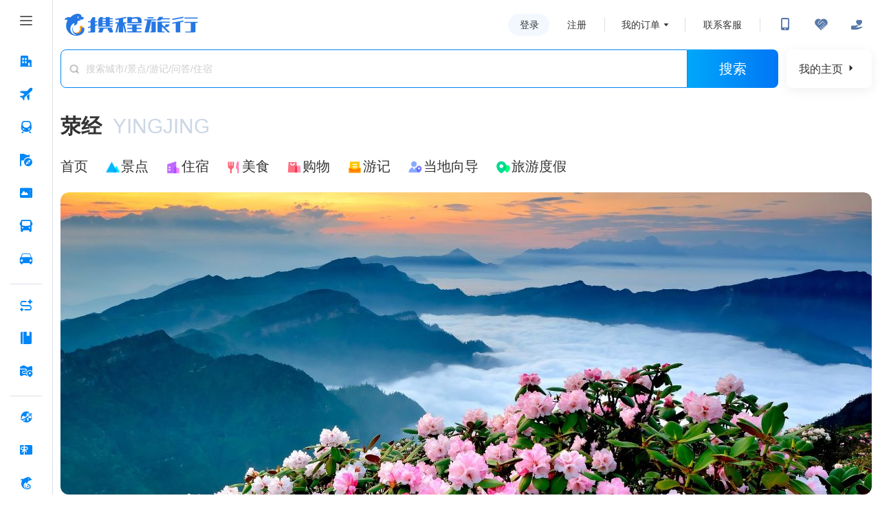

--- FILE ---
content_type: text/html;charset=utf-8
request_url: https://cdid.c-ctrip.com/chloro-device/v2/d
body_size: -16
content:
74cf8a4b-e443-4498-a8a1-ab3b2d33d49f

--- FILE ---
content_type: text/css
request_url: https://webresource.c-ctrip.com/NFES/destinationOnline/1764842018443/_next/static/css/pages/_app.css
body_size: 579
content:
.layout-container{width:100%;height:100%;display:flex;flex-direction:column;align-items:center}.layout-container .layout-sideBar{width:164px;flex-shrink:0;min-height:100%;background-color:#e8e8e8;display:flex;justify-content:center;align-items:center;color:#fff}.layout-container .layout-content{display:flex;flex-direction:column;width:1180px}.layout-container .layout-content .layout-headBar{height:72px;flex-shrink:0;background-color:#e8e8e8;display:flex;justify-content:center;align-items:center;color:#fff}.layout-container .layout-content .layout-page{box-sizing:border-box;min-width:1180px;display:flex;flex-direction:column;margin-bottom:30px}#hp_nfes_searchbar{display:none}@font-face{font-family:iconfont;src:url(/NFES/destinationOnline/1764842018443/_next/static/imgs/static/iconfont/destination_online_font.eot);src:url(/NFES/destinationOnline/1764842018443/_next/static/imgs/static/iconfont/destination_online_font.eot) format("embedded-opentype"),url(/NFES/destinationOnline/1764842018443/_next/static/imgs/static/iconfont/destination_online_font.woff) format("woff"),url(/NFES/destinationOnline/1764842018443/_next/static/imgs/static/iconfont/destination_online_font.ttf) format("truetype"),url(/NFES/destinationOnline/1764842018443/_next/static/imgs/static/iconfont/destination_online_font.svg) format("svg")}.iconfont{font-family:iconfont!important;font-style:normal;-webkit-font-smoothing:antialiased;-webkit-text-stroke-width:.2px;-moz-osx-font-smoothing:grayscale}body,html{width:100%;height:100%}a,abbr,acronym,address,applet,article,aside,audio,b,big,blockquote,body,canvas,caption,center,cite,code,dd,del,details,dfn,div,dl,dt,em,embed,fieldset,figcaption,figure,footer,form,h1,h2,h3,h4,h5,h6,header,hgroup,html,i,iframe,img,ins,kbd,label,legend,li,mark,menu,nav,object,ol,output,p,pre,q,ruby,s,samp,section,small,span,strike,strong,sub,summary,sup,table,tbody,td,tfoot,th,thead,time,tr,tt,u,ul,var,video{margin:0;padding:0;border:0;font-size:100%;font:inherit;vertical-align:baseline}article,aside,details,figcaption,figure,footer,header,hgroup,menu,nav,section{display:block}ol,ul{list-style:none}blockquote,q{quotes:none}blockquote:after,blockquote:before,q:after,q:before{content:"";content:none}table{border-collapse:collapse;border-spacing:0}


--- FILE ---
content_type: text/css
request_url: https://webresource.c-ctrip.com/NFES/destinationOnline/1764842018443/_next/static/css/45b6201149a22131.css
body_size: 7361
content:
.searchbar-container{display:flex;height:56px}.searchbar-container #gs_home_search{flex:1}.searchbar-container #gs_home_search .gs_home_search_box{padding-top:0}.searchbar-container #gs_home_search .gs_home_search_box>*{box-sizing:content-box}.searchbar-container #gs_home_search .gs_home_search_box .home_input{width:864px;border-radius:8px 0 0 8px!important}.searchbar-container #gs_home_search .gs_home_search_box .icon_search{top:21px}.searchbar-container #gs_home_search .gs_home_search_box .gs_home_search_btn{border-radius:0 8px 8px 0}.searchbar-container #gs_home_search .gs_home_search_box .gs_home_search_btn:hover{color:#fff}.searchbar-container #gs_home_search .gs_home_search_box .gs_search_list{top:62px}.searchbar-container .homepage-button{width:124px;height:56px;border-radius:8px;box-shadow:0 4px 16px 1px rgba(0,0,0,.06);display:flex;flex-direction:row;align-items:center;justify-content:center;color:#333;font-size:16px;margin-left:16px;cursor:pointer}.searchbar-container .homepage-button .homepage-button-arrow{margin-left:5px;border:5px solid transparent;border-left-color:#333}.searchbar-container .homepage-button:hover{color:#0086f6;box-shadow:0 4px 16px 1px rgba(0,0,0,.12)}.searchbar-container .homepage-button:hover .homepage-button-arrow{border-left:5px solid #0086f6}.travel-list-item{display:flex;flex-direction:row;padding:20px 0;box-sizing:border-box}.travel-list-item.travel-list-separator{border-bottom:1px solid #f6f8fa}.travel-list-item .travel-list-item-img-container{width:290px;height:190px;background-color:#e8e8e8;border-radius:12px;cursor:pointer}.travel-list-item .travel-list-item-img-container .travel-list-item-img{width:290px;height:190px;border-radius:12px}.travel-list-item .travel-list-item-img-container .travel-list-item-img:not([src]),.travel-list-item .travel-list-item-img-container .travel-list-item-img[src=""]{opacity:0}.travel-list-item .travel-list-item-content{flex:1;padding-left:12px;display:flex;flex-direction:column}.travel-list-item .travel-list-item-content .travel-list-item-content-header{display:flex;flex-direction:row;height:56px}.travel-list-item .travel-list-item-content .travel-list-item-content-header .travel-list-item-content-info{flex:1;display:flex;flex-direction:column;justify-content:space-between;width:0}.travel-list-item .travel-list-item-content .travel-list-item-content-header .travel-list-item-content-info .travel-list-item-content-title{font-size:18px;line-height:18px;height:20px;font-weight:500;color:#333;white-space:nowrap;overflow:hidden;text-overflow:ellipsis;cursor:pointer}.travel-list-item .travel-list-item-content .travel-list-item-content-header .travel-list-item-content-info .travel-list-item-content-title:hover{color:#0086f6}.travel-list-item .travel-list-item-content .travel-list-item-content-header .travel-list-item-content-info .travel-list-item-content-user{display:flex;flex-direction:row;align-items:center}.travel-list-item .travel-list-item-content .travel-list-item-content-header .travel-list-item-content-info .travel-list-item-content-user .travel-list-item-content-user-img-container{width:24px;height:24px;border-radius:12px;background-color:#e8e8e8}.travel-list-item .travel-list-item-content .travel-list-item-content-header .travel-list-item-content-info .travel-list-item-content-user .travel-list-item-content-user-img-container .travel-list-item-content-user-img{width:24px;height:24px;border-radius:12px}.travel-list-item .travel-list-item-content .travel-list-item-content-header .travel-list-item-content-info .travel-list-item-content-user .travel-list-item-content-user-img-container .travel-list-item-content-user-img:not([src]),.travel-list-item .travel-list-item-content .travel-list-item-content-header .travel-list-item-content-info .travel-list-item-content-user .travel-list-item-content-user-img-container .travel-list-item-content-user-img[src=""]{opacity:0}.travel-list-item .travel-list-item-content .travel-list-item-content-header .travel-list-item-content-info .travel-list-item-content-user .travel-list-item-content-user-name{color:#333;font-size:14px;line-height:14px;margin-left:4px}.travel-list-item .travel-list-item-content .travel-list-item-content-header .travel-list-item-content-badges{display:flex;flex-direction:row}.travel-list-item .travel-list-item-content .travel-list-item-content-header .travel-list-item-content-badges .travel-list-item-content-badge{width:56px;height:56px;margin-left:12px;border-radius:28px}.travel-list-item .travel-list-item-content .travel-list-item-content-header .travel-list-item-content-badges .travel-list-item-content-badge .travel-list-item-content-badge-img{width:56px;height:56px;border-radius:28px}.travel-list-item .travel-list-item-content .travel-list-item-content-header .travel-list-item-content-badges .travel-list-item-content-badge .travel-list-item-content-badge-img:not([src]),.travel-list-item .travel-list-item-content .travel-list-item-content-header .travel-list-item-content-badges .travel-list-item-content-badge .travel-list-item-content-badge-img[src=""]{opacity:0}.travel-list-item .travel-list-item-content .travel-list-item-brief-container{flex:1;padding:12px 0}.travel-list-item .travel-list-item-content .travel-list-item-brief-container .travel-list-item-brief{color:#999;font-size:14px;line-height:22px;overflow:hidden;text-overflow:ellipsis;display:box;display:-webkit-box;-webkit-line-clamp:4;word-break:break-all}.travel-list-item .travel-list-item-content .travel-list-item-extra{display:flex;flex-direction:row}.travel-list-item .travel-list-item-content .travel-list-item-extra .travel-list-item-extra-item{display:flex;flex-direction:row;align-items:center;font-size:14px;color:#bbb;margin-right:16px}.travel-list-item .travel-list-item-content .travel-list-item-extra .travel-list-item-extra-item span{line-height:14px;margin-left:4px}.travel-list-container .travel-list-header{display:flex;flex-direction:row;justify-content:space-between;height:32px;margin-top:32px}.travel-list-container .travel-list-header .travel-list-header-title{display:flex;flex-direction:row;align-items:center}.travel-list-container .travel-list-header .travel-list-header-title .travel-list-header-title-inner{display:flex;flex-direction:row;align-items:flex-end}.travel-list-container .travel-list-header .travel-list-header-title .travel-list-header-title-inner .travel-list-header-title-main{color:#333;font-size:20px;font-weight:500;line-height:20px}.travel-list-container .travel-list-header .travel-list-header-title .travel-list-header-title-inner .travel-list-header-title-sub-container{color:#aaa;font-size:14px;line-height:14px;display:flex;cursor:pointer}.travel-list-container .travel-list-header .travel-list-header-title .travel-list-header-title-inner .travel-list-header-title-sub-container:hover{color:#0086f6}.travel-list-container .travel-list-header .travel-list-header-title .travel-list-header-title-inner .travel-list-header-title-sub-container .travel-list-header-title-sub{margin-left:8px}.travel-list-container .travel-list-header .travel-list-header-title .travel-list-header-title-inner .travel-list-header-title-sub-container .travel-list-header-title-info{height:14px;margin-left:3px}.travel-list-container .travel-list-header .travel-list-header-filter{display:flex;flex-direction:row}.travel-list-container .travel-list-header .travel-list-header-filter .travel-list-header-filter-item{width:62px;height:32px;margin-left:12px;border-radius:4px;font-size:14px;color:#333;display:flex;justify-content:center;align-items:center;cursor:pointer}.travel-list-container .travel-list-header .travel-list-header-filter .travel-list-header-filter-item:hover{background-color:#f2f8fe}.travel-list-container .travel-list-header .travel-list-header-filter .travel-list-header-filter-item.active{background-color:#e6f3fe;font-size:500;color:#5678a8}.travel-list-container .travel-list-fail-container{display:flex;height:2300px;flex-direction:column;justify-content:flex-start;align-items:center}.travel-list-container .travel-list-fail-container .travel-list-fail-text{margin-top:40px;color:#333;font-size:14px}.travel-list-container .travel-list-fail-container .travel-list-fail-button{width:112px;height:42px;margin-top:14px;border-radius:4px;display:flex;justify-content:center;align-items:center;background:linear-gradient(-90deg,#0076f5,#00a7fa);color:#fff;font-size:16px;font-weight:500;cursor:pointer}.travel-list-container .travel-list-loading-container{display:flex;height:2300px;padding-top:80px;flex-direction:column;justify-content:flex-start;align-items:center}.travel-list-custom-pagination{margin-top:20px;margin-bottom:32px}.travel-list-custom-pagination .ant-pagination-item:focus,.travel-list-custom-pagination .ant-pagination-item:hover{border-color:#0086f6!important}.travel-list-custom-pagination .ant-pagination-item.ant-pagination-item-active{border-color:#0086f6;background-color:#0086f6}.travel-list-custom-pagination .ant-pagination-item.ant-pagination-item-active:focus,.travel-list-custom-pagination .ant-pagination-item.ant-pagination-item-active:hover{border-color:#0086f6!important}.travel-list-custom-pagination .ant-pagination-next:hover .ant-pagination-item-link,.travel-list-custom-pagination .ant-pagination-prev:hover .ant-pagination-item-link{color:#0086f6!important;border-color:#0086f6!important}.travel-list-custom-pagination .ant-pagination-next .ant-pagination-item-link:hover,.travel-list-custom-pagination .ant-pagination-prev .ant-pagination-item-link:hover{color:#0086f6;border-color:#0086f6}.travel-list-custom-pagination .ant-pagination-jump-next .ant-pagination-item-link .ant-pagination-item-container .ant-pagination-item-link-icon,.travel-list-custom-pagination .ant-pagination-jump-prev .ant-pagination-item-link .ant-pagination-item-container .ant-pagination-item-link-icon{color:#0086f6}.travel-list-custom-pagination .ant-pagination-options-quick-jumper input:focus,.travel-list-custom-pagination .ant-pagination-options-quick-jumper input:hover{border-color:#0086f6!important}.travel-list-custom-pagination .travel-list-pagination-button{display:inline-block;width:48px;height:33px;border:1px solid #cfd3da;border-radius:2px;line-height:33px;text-align:center;margin-left:8px;cursor:pointer}.travel-list-custom-pagination .travel-list-pagination-button:hover{border-color:#0086f6;color:#0086f6}.destination-name{display:flex;flex-direction:row;margin-top:32px}.destination-name .destination-name-main{font-size:30px;font-weight:500;color:#333}.destination-name .destination-name-en{margin-left:16px;font-size:30px;font-weight:500;color:#ccd6e5}.entry-container{margin-top:22px;display:flex;flex-direction:row}.entry-container .entry-item{display:flex;flex-direction:row;align-items:center;margin-right:24px;cursor:pointer}.entry-container .entry-item .entry-item-icon{width:24px;height:24px}.entry-container .entry-item .entry-item-icon:not([src]),.entry-container .entry-item .entry-item-icon[src=""]{opacity:0}.entry-container .entry-item .entry-item-text{margin-left:2px;font-size:20px;color:#333}.entry-container .entry-item:hover .entry-item-text{color:#0086f5}.city-head-image-container{height:440px;margin-top:22px;background-color:#e8e8e8;overflow:hidden}.city-head-image-container,.city-head-image-container .city-head-image{width:100%;border-radius:12px}.city-head-image-container .city-head-image:not([src]),.city-head-image-container .city-head-image[src=""]{opacity:0}.hot-dest-header{display:flex;flex-direction:row;justify-content:space-between;align-items:center;margin-top:22px}.hot-dest-header .hot-dest-header-title{font-size:20px;font-weight:500;color:#333}.hot-dest-header .hot-dest-header-more{font-size:14px;color:#333;display:flex;justify-content:center;align-items:center;cursor:pointer}.hot-dest-header .hot-dest-header-more .hot-dest-header-more-arrow{color:#333}.hot-dest-line-1,.hot-dest-line-2{display:flex;flex-direction:row}.hot-dest-line-1 .hot-dest-item,.hot-dest-line-2 .hot-dest-item{flex:1;height:252px;border-radius:8px;background-color:#e8e8e8;position:relative;cursor:pointer}.hot-dest-line-1 .hot-dest-item .hot-dest-item-image,.hot-dest-line-2 .hot-dest-item .hot-dest-item-image{width:100%;height:252px;border-radius:8px}.hot-dest-line-1 .hot-dest-item .hot-dest-item-image:not([src]),.hot-dest-line-1 .hot-dest-item .hot-dest-item-image[src=""],.hot-dest-line-2 .hot-dest-item .hot-dest-item-image:not([src]),.hot-dest-line-2 .hot-dest-item .hot-dest-item-image[src=""]{opacity:0}.hot-dest-line-1 .hot-dest-item .hot-dest-item-mask,.hot-dest-line-2 .hot-dest-item .hot-dest-item-mask{position:absolute;bottom:0;left:0;right:0;height:48px;background:linear-gradient(transparent,rgba(0,0,0,.8));border-bottom-left-radius:8px;border-bottom-right-radius:8px;display:flex;justify-content:center;align-items:center;font-size:20px;font-weight:500;color:#fff}.hot-dest-line-1{margin-top:16px}.hot-dest-line-2{margin-top:20px}.qa p{margin:0;line-height:1}.qa .qa-top{color:#333;font-size:14px;height:24px;letter-spacing:0;display:flex;justify-content:space-between;align-items:center;margin-top:32px;margin-bottom:16px}.qa .qa-top span{font-size:20px;font-weight:500;cursor:text}.qa .qa-top a{color:#333;font-size:14px}.qa .qa-top i{vertical-align:top}.qa .qa-search{display:flex;justify-content:space-between;margin-bottom:16px}.qa .qa-search .qa-search-in{flex:1;display:flex;justify-content:space-between}.qa .qa-search .qa-search-in>input{flex:1;background:#fff;border-radius:8px 0 0 8px;border:1px solid #eef1f6;height:56px;width:846px;text-indent:20px;font-size:16px;font-weight:500;color:#333;outline:none;box-sizing:border-box}.qa .qa-search .qa-search-in>input::-moz-placeholder{color:#ccd6e5;font-weight:500}.qa .qa-search .qa-search-in>input::placeholder{color:#ccd6e5;font-weight:500}.qa .qa-search .qa-search-in>input:focus{border-top:1px solid #4daaf8;border-bottom:1px solid #4daaf8;border-left:1px solid #4daaf8}.qa .qa-search .qa-search-in>a{border-radius:0 8px 8px 0;width:72px;font-size:32px;margin:0}.qa .qa-search .qa-search-btn,.qa .qa-search .qa-search-in>a{display:block;background:#4daaf8;box-shadow:0 4px 16px 1px rgba(0,0,0,.06);height:56px;line-height:56px;text-align:center;color:#fff;cursor:pointer}.qa .qa-search .qa-search-btn{border-radius:8px;width:248px;margin-left:16px;font-size:20px;font-weight:500}.qa .qa-search .qa-search-btn i{vertical-align:top}.qa .qa-guide{height:24px;display:flex}.qa .qa-guide span{flex:0 0 120px;color:#666;font-size:16px;height:24px;line-height:24px;background-color:#fff;padding:0;margin-right:0}.qa .qa-guide .qa-guide-tag{display:flex;flex-wrap:wrap}.qa .qa-guide .qa-guide-tag a{background-color:#e6f3fe;border-radius:2px 2px 2px 2px;height:22px;padding:0 16px;line-height:22px;color:#2698f7;font-size:14px;letter-spacing:0;box-sizing:border-box;margin-right:8px;cursor:pointer}.qa .qa-guide .qa-guide-tag a:hover{background-color:#bfe0fc}.guide{margin-top:23px}.guide a,.guide div,.guide p,.guide span{margin:0}.guide .guide-title{color:#333;height:32px;font-size:16px;font-weight:400;letter-spacing:0;display:flex;margin-bottom:20px}.guide .guide-title>p{margin-right:32px;height:32px;display:flex;align-items:flex-end;cursor:pointer}.guide .guide-title .guide-title-active{width:48px;background-repeat:no-repeat;background-size:cover;color:#333;font-size:18px;font-weight:500;letter-spacing:0}.guide .guide-main{display:flex;margin-bottom:20px;cursor:pointer}.guide .guide-main .guide-main-item{display:block;width:0;flex:1 1;background-color:#fff;border-radius:8px 8px 8px 8px;overflow:hidden;box-shadow:0 4px 16px 1px rgba(0,0,0,.06);height:372px;margin-right:20px;max-width:32.33%}.guide .guide-main .guide-main-item:last-child{margin:0}.guide .guide-main .guide-main-item .guide-main-item-top{height:252px;width:100%;background-repeat:no-repeat;background-size:cover;background-color:#ccc}.guide .guide-main .guide-main-item .guide-main-item-bottom{padding:20px 15px 0 20px}.guide .guide-main .guide-main-item .guide-main-item-bottom .title{color:#333;font-size:18px;font-weight:600;letter-spacing:0;width:100%;overflow:hidden;text-overflow:ellipsis;white-space:nowrap;margin-bottom:0}.guide .guide-main .guide-main-item .guide-main-item-bottom .tag{color:#666;font-size:16px;letter-spacing:0;margin-bottom:2px}.guide .guide-main .guide-main-item .guide-main-item-bottom .tag span:first-child{color:#5678a8;font-size:16px;font-weight:600;letter-spacing:0;margin-right:8px}.guide .guide-main .guide-main-item .guide-main-item-bottom .txt{color:#666;font-size:16px;letter-spacing:0;width:100%;overflow:hidden;text-overflow:ellipsis;white-space:nowrap}.guide .guide-more{margin-top:17px;color:#333;font-size:14px;line-height:18px;letter-spacing:0;padding-right:20px;display:flex;justify-content:end}.guide .guide-more a{color:#333;cursor:pointer}.guide .guide-more a i{vertical-align:text-bottom}.xtaro-xview{-webkit-tap-highlight-color:rgba(0,0,0,0)}.hello{color:red}.taro-text_selectable{-webkit-user-select:text;-moz-user-select:text;user-select:text}.xt-text_single_line{display:inline-block;white-space:nowrap}.xt-text_multy_line,.xt-text_single_line{text-overflow:ellipsis;overflow:hidden;word-break:break-all}.xt-text_multy_line{display:-webkit-box;-webkit-box-orient:vertical;white-space:normal}.xt-text_no_highlight{-webkit-tap-highlight-color:rgba(0,0,0,0)}.taro-input{overflow:hidden;position:relative;display:block;height:14px;min-height:14px;white-space:nowrap;text-overflow:clip;color:#333}.taro-input_content{position:relative;display:flex;align-items:center;width:100%;height:100%;font-size:inherit;text-overflow:inherit}.taro-input_placeholder,.taro-input_placeholder_rtl{position:absolute;top:50%;left:0;font-size:inherit;color:#ccc;transform:translateY(-50%)}.taro-input_placeholder_rtl{width:100%}.taro-input_main{font-size:inherit;font-weight:inherit;color:inherit;background:transparent;border:none;outline:none;text-align:inherit;text-overflow:inherit;font-family:inherit;padding:inherit;width:100%;white-space:nowrap;overflow:hidden;z-index:1}.taro-div-img,.taro-img{overflow:hidden;display:inline-block}.taro-img__content{height:100%;width:100%;display:block;-o-object-fit:fill;object-fit:fill}.taro-img__scale-to-fill{-o-object-fit:fill;object-fit:fill;-o-object-position:0 0;object-position:0 0}.taro-img__aspect-fit{-o-object-fit:contain;object-fit:contain}.taro-img__aspect-fill,.taro-img__aspect-fit{-o-object-position:center center;object-position:center center}.taro-img__aspect-fill{-o-object-fit:cover;object-fit:cover}.taro-img__width-fix{width:100%;height:auto;-o-object-fit:contain;object-fit:contain}.taro-img__height-fix{height:100%;width:auto}.taro-img__height-fix,.taro-img__top{-o-object-fit:contain;object-fit:contain}.taro-img__top{-o-object-position:top center;object-position:top center}.taro-img__bottom{-o-object-position:bottom center;object-position:bottom center}.taro-img__bottom,.taro-img__center{-o-object-fit:contain;object-fit:contain}.taro-img__center{-o-object-position:center center;object-position:center center}.taro-img__left{-o-object-position:center left;object-position:center left}.taro-img__left,.taro-img__right{-o-object-fit:contain;object-fit:contain}.taro-img__right{-o-object-position:center right;object-position:center right}.taro-img__top-left{-o-object-position:top left;object-position:top left;-o-object-fit:contain;object-fit:contain}.taro-img__top-right{-o-object-position:top right;object-position:top right;-o-object-fit:contain;object-fit:contain}.taro-img__bottom-left{-o-object-position:bottom left;object-position:bottom left;-o-object-fit:contain;object-fit:contain}.taro-img__bottom-right{-o-object-position:bottom right;object-position:bottom right;-o-object-fit:contain;object-fit:contain}.DestinationHead_destination_head_container__Bqc0G{display:flex;flex-direction:column;box-sizing:border-box;width:"100%"}.DestinationHead_bread_bar_container__O5j4V{display:flex;flex-direction:row;align-items:center;margin-bottom:32px}.DestinationHead_bread_item_container__99pfW{display:flex;flex-direction:row;align-items:center;height:40px}.DestinationHead_bread_item__Yn0ew{margin-right:0;cursor:pointer}.DestinationHead_bread_text__t6HAd{font-size:16px;text-align:center}.DestinationHead_bread_icon__ZMfxB{width:30px;height:30px;margin-top:28px}.DestinationHead_search_bar__9haYV{display:flex;flex-direction:row;align-items:center;height:56px;margin-bottom:32px;position:relative}.DestinationHead_search_input_wrapper__70_oO{flex:1;height:56px;border:1px solid #0086f6;border-top-left-radius:8px;border-bottom-left-radius:8px;display:flex;flex-direction:row;align-items:center;box-sizing:border-box;background-color:#fff;position:relative}.DestinationHead_search_icon__j6FLB{width:20px;height:20px;margin-left:10px;margin-right:6px}.DestinationHead_search_icon_text__LR1us{font-size:16px;color:#999;font-family:cct_local_guide}.DestinationHead_search_input__Llp6L{flex:1;font-size:14px;color:#333;background:transparent;height:56px}.DestinationHead_search_input__Llp6L::-moz-placeholder{color:#999}.DestinationHead_search_input__Llp6L::placeholder{color:#999}.DestinationHead_search_results_dropdown__volo7{position:absolute;top:100%;left:0;right:0;background:#fff;border:1px solid #e5e5e5;border-top:none;border-radius:0 0 8px 8px;box-shadow:0 4px 12px rgba(0,0,0,.15);z-index:1000;max-height:600px;overflow-y:auto}.DestinationHead_search_loading__hztRH{padding:16px;text-align:center;color:#999;font-size:14px}.DestinationHead_search_result_item__w9x8h{height:28px;padding:12px;border-bottom:1px solid #f5f5f5;cursor:pointer;transition:background-color .2s ease;display:flex;flex-direction:row;align-items:center}.DestinationHead_search_result_item__w9x8h:hover{background-color:#f8f9fa}.DestinationHead_search_result_item__w9x8h:last-child{border-bottom:none}.DestinationHead_search_result_img__6DByo{width:16px;height:16px;margin-right:6px}.DestinationHead_search_result_title__VlGEt{display:block;font-size:14px;color:#333;font-weight:500}.DestinationHead_search_no_results__5MFFV{padding:16px;text-align:center;color:#999;font-size:14px}.DestinationHead_search_button__G0JtR{border-top-right-radius:8px;border-bottom-right-radius:8px;width:132px;height:56px;display:flex;justify-content:center;align-items:center;margin-right:12px;background:linear-gradient(90deg,#00a7fa,#0076f5);cursor:pointer}.DestinationHead_search_button_text__grf93{font-size:20px;color:#fff;font-weight:500}.DestinationHead_my_homepage_button__XwRyQ{width:124px;height:56px;border-radius:8px;display:flex;flex-direction:row;align-items:center;justify-content:center;background-color:#fff;box-shadow:0 4px 16px 1px rgba(0,0,0,.06);cursor:pointer}.DestinationHead_my_homepage_text__uSTo6{font-size:16px;color:#333;margin-right:4px}.DestinationHead_my_homepage_arrow__2X8bL{width:20px;height:20px}.DestinationHead_city_title__g_g0D{display:flex;flex-direction:row;align-items:center}.DestinationHead_city_name__dk6Q0{font-size:30px;font-weight:600;color:#333;margin-right:16px}.DestinationHead_city_name_en__SPaAM{font-size:30px;color:#ccd6e5;font-weight:400}.DestinationHead_category_nav__Het6x{display:flex;flex-direction:row;margin-top:20px}.DestinationHead_category_item__JG1XV{display:flex;flex-direction:row;align-items:center;margin-right:24px;cursor:pointer}.DestinationHead_category_icon__kG65E{width:24px;height:24px}.DestinationHead_category_icon_text__EbXDI{font-size:24px;font-family:cct_local_guide}.DestinationHead_category_text__AFlIY{font-size:20px;color:#333;text-align:center}[data-theme=atomtheme-default],html{--coreBorderRadius0:0px;--coreBorderRadius4:4px;--coreBorderRadius8:8px;--coreBorderRadius12:12px;--coreBorderRadius16:16px;--coreBorderRadius24:24px;--coreBorderRadius32:32px;--coreBorderRadiusRound:9999px;--coreBorderWidth0:0px;--coreBorderWidth1:1px;--coreBorderWidth2:2px;--coreBorderWidth3:3px;--coreBorderWidth4:4px;--coreColorWhite:#fff;--coreColorBlack:#000;--coreColorTransparent:transparent;--coreColorScrim:rgba(0,0,0,.7);--coreColorTripBestGoldB32:rgba(255,226,200,.32);--coreColorTripBestBrown:#673114;--coreColorBlue1:#006ff6;--coreColorBlue2:#2582f5;--coreColorBlue3:#93bff5;--coreColorBlue4:#ebf4ff;--coreColorBlue5:#f5f9ff;--coreColorBluegray1:#0f4999;--coreColorBluegray2:#3263a6;--coreColorBluegray3:#597fb3;--coreColorBluegray4:#869ebf;--coreColorBluegray5:#b8c6d9;--coreColorBluegray6:#cfd8e6;--coreColorBluegray7:#e1e7f0;--coreColorBluegray8:#ebeff5;--coreColorBluegray9:#f5f7fa;--coreColorGray1:#111;--coreColorGray2:#555;--coreColorGray3:#888;--coreColorGray4:#aaa;--coreColorGray5:#c5c5c5;--coreColorGray6:#d5d5d5;--coreColorGray7:#e5e5e5;--coreColorGray8:#f0f0f0;--coreColorGray9:#f5f5f5;--coreColorGreen1:#08a66f;--coreColorGreen2:#24b381;--coreColorGreen3:#8dd9be;--coreColorGreen4:#e6faf3;--coreColorGreen5:#f2fcf9;--coreColorOrange1:#f50;--coreColorOrange2:#f70;--coreColorOrange3:#ffc899;--coreColorOrange4:#fff4eb;--coreColorOrange5:#fffaf5;--coreColorRed1:#f5190a;--coreColorRed2:#f54336;--coreColorRed3:#f9c1bd;--coreColorRed4:#ffeeed;--coreColorRed5:#fff5f5;--coreFontFamilySystem:"PingFang SC";--coreFontFamilyTripNumberTf:"Trip Number TF";--coreFontFamilyTripNumber:"Trip Number";--coreFontSizeC44:44px;--coreFontSizeC28:28px;--coreFontSizeC50:50px;--coreFontSizeC34:34px;--coreFontSizeC30:30px;--coreFontSizeC24:24px;--coreFontSizeC20:20px;--coreFontSizeC26:26px;--coreFontSizeC22:22px;--coreFontSizeC38:38px;--coreFontSizeC56:56px;--coreFontWeightRegular:400;--coreFontWeightSemibold:600;--coreFontWeightMedium:500;--coreFontWeightBold:700;--coreIconfontCheck:"e530";--coreIconfontCheckSolid:"eced";--coreIconfontWarningLine:"eb51";--coreIconfontDefault:"e002";--coreIconfontAddCircular:"e000";--coreIconfontClearSolid:"e003";--coreIconfontSelectedLine:"e001";--coreIconfontForwardRight:"e008";--coreIconfontSelectedSolid:"ed1e";--coreIconfontChecked:"f13b";--coreLineHeightC56:66px;--coreLineHeightC50:62px;--coreLineHeightC30:38px;--coreLineHeightC30Paragraph:46px;--coreLineHeightC24:30px;--coreLineHeightC44:54px;--coreLineHeightC24Paragraph:36px;--coreLineHeightC26:34px;--coreLineHeightC26Paragraph:40px;--coreLineHeightC38:46px;--coreLineHeightC28Paragraph:40px;--coreLineHeightC34:42px;--coreLineHeightC28:36px;--coreLineHeightC20:22px;--coreLineHeightC22:24px;--coreSpacing0:0px;--coreSpacing4:4px;--coreSpacing8:8px;--coreSpacing12:12px;--coreSpacing16:16px;--coreSpacing24:24px;--coreSpacing32:32px;--coreSpacing40:40px;--coreSpacing48:48px;--coreSpacing56:56px;--coreSpacing64:64px;--coreSpacing80:80px;--smtcColorBgSurfaceSecondary:#f5f7fa;--smtcColorBgPage:#ebeff5;--smtcColorBgBrandFilled:#006ff6;--smtcColorBgSurface:#fff;--smtcColorBgBrandTintedHigh:#ebf4ff;--smtcColorBgNoticeFilled:#f70;--smtcColorBgSuccessTintedHigh:#e6faf3;--smtcColorBgSuccessTintedLow:#f2fcf9;--smtcColorBgBrandTintedLow:#f5f9ff;--smtcColorBgRateFilled:#006ff6;--smtcColorBgNoticeTintedLow:#fffaf5;--smtcColorBgDiscountFilled:#f70;--smtcColorBgDiscountTintedLow:#fffaf5;--smtcColorBgDisabledFilled:#d5d5d5;--smtcColorBgScrim:rgba(0,0,0,.7);--smtcColorBgTransparent:transparent;--smtcColorBgDiscountTintedHigh:#fff4eb;--smtcColorBgSuccessFilled:#24b381;--smtcColorBgDisabledTinted:#f5f5f5;--smtcColorBgNoticeTintedHigh:#fff4eb;--smtcColorBgWarning:#f5190a;--smtcColorBgTripBestTinted:rgba(255,226,200,.32);--smtcColorBorderNoticeBold:#f70;--smtcColorBorderBrandBold:#006ff6;--smtcColorBorderDiscount:#ffc899;--smtcColorBorderTransparent:transparent;--smtcColorBorderBrand:#93bff5;--smtcColorBorderError:#f9c1bd;--smtcColorBorderNotice:#ffc899;--smtcColorBorderNeutralBold:#888;--smtcColorBorderNeutral:#c5c5c5;--smtcColorBorderDisabled:#d5d5d5;--smtcColorBorderEncourage:#b8c6d9;--smtcColorBorderSuccess:#8dd9be;--smtcColorDividerForm:#f0f0f0;--smtcColorDividerInfo:#e5e5e5;--smtcColorTextPrimary:#111;--smtcColorTextPlaceholderOnBg:#aaa;--smtcColorTextBrand:#006ff6;--smtcColorTextSuccess:#08a66f;--smtcColorTextDisabled:#aaa;--smtcColorTextRate:#006ff6;--smtcColorTextNotice:#f50;--smtcColorTextDiscount:#f50;--smtcColorTextWarning:#f5190a;--smtcColorTextPlaceholder:#c5c5c5;--smtcColorTextEncourage:#0f4999;--smtcColorTextFavorite:#f5190a;--smtcColorTextContentWhite:#fff;--smtcColorTextSecondary:#555;--smtcColorTextTertiary:#888;--smtcColorTextWhite:#fff;--smtcColorTextTripBest:#673114;--smtcFontSizeBody2Paragraph:30px;--smtcFontSizeCaption2:24px;--smtcFontSizeHead1:56px;--smtcFontSizeTitle1:44px;--smtcFontSizeBody1:30px;--smtcFontSizeCaption1:26px;--smtcFontSizeBody3Paragraph:28px;--smtcFontSizeBody2:30px;--smtcFontSizeCaption1Paragraph:26px;--smtcFontSizeHead2:50px;--smtcFontSizeSubtitle1:34px;--smtcFontSizeLabel1:22px;--smtcFontSizeTitle2:38px;--smtcFontSizeBody3:28px;--smtcFontSizeCaption2Paragraph:24px;--smtcFontSizeLabel2:20px;--smtcLineHeightTitle2:46px;--smtcLineHeightSubtitle1:42px;--smtcLineHeightCaption2Paragraph:36px;--smtcLineHeightLabel1:24px;--smtcLineHeightTitle1:54px;--smtcLineHeightCaption1Paragraph:40px;--smtcLineHeightHead1:66px;--smtcLineHeightHead2:62px;--smtcLineHeightCaption1:34px;--smtcLineHeightBody2Paragraph:46px;--smtcLineHeightBody2:38px;--smtcLineHeightCaption2:30px;--smtcLineHeightLabel2:22px;--smtcLineHeightBody1:38px;--smtcLineHeightBody3:36px;--smtcLineHeightBody3Paragraph:40px;--smtcTypographyTitle1:400 44px/54px sans-serif;--smtcTypographyTitle2:400 38px/46px sans-serif;--smtcTypographyHead1:400 56px/66px sans-serif;--smtcTypographyBody1:400 30px/38px sans-serif;--smtcTypographyCaption1:400 26px/34px sans-serif;--smtcTypographyBody3Paragraph:400 28px/40px sans-serif;--smtcTypographyCaption2:400 24px/30px sans-serif;--smtcTypographyBody3:400 28px/36px sans-serif;--smtcTypographyLabel1:400 22px/24px sans-serif;--smtcTypographyHead2:400 50px/62px sans-serif;--smtcTypographySubtitle1:400 34px/42px sans-serif;--smtcTypographyBody2:400 30px/38px sans-serif;--smtcTypographyBody2Paragraph:400 30px/46px sans-serif;--smtcTypographyCaption1Paragraph:400 26px/40px sans-serif;--smtcTypographyCaption2Paragraph:400 24px/36px sans-serif;--smtcTypographyLabel2:400 20px/22px sans-serif;--compBadgeDotBackgroundColor:#f5190a;--compBadgeDotPaddingHorizontal:8px;--compBadgeDotBorderColor:#fff;--compBadgeDotLineHeight:22px;--compBadgeDotBorderRadius:16px;--compBadgeDotNumberMinWidth:28px;--compBadgeDotHeight:28px;--compBadgeDotSize:18px;--compBadgeDotFontSize:20px;--compBadgeDotBorderWidth:1px;--compBadgeRibbonColor:#fff;--compBadgeRibbonHeight:28px;--compBadgeRibbonBackgroundColor:#08a66f;--compBadgeRibbonFontSize:20px;--compBadgeRibbonBorderRadius:12px;--compBadgeRibbonLineHeight:22px;--compBadgeRibbonFontWeight:400;--compButtonDisabledFilledColor:#fff;--compButtonDisabledFilledBorderColor:transparent;--compButtonDisabledFilledBackgroundColor:#d5d5d5;--compButtonDisabledOutlinedColor:#c5c5c5;--compButtonDisabledOutlinedBackgroundColor:transparent;--compButtonDisabledOutlinedBorderColor:#e5e5e5;--compButtonLLineHeight:42px;--compButtonLFontWeight:500;--compButtonLBorderWidth:2px;--compButtonLFontSize:34px;--compButtonLMinWidth:160px;--compButtonLHeight:88px;--compButtonLMaxWidth:100%;--compButtonLBorderRadius:12px;--compButtonMBorderWidth:2px;--compButtonMMaxWidth:100%;--compButtonMBorderRadius:8px;--compButtonMFontSize:30px;--compButtonMFontWeight:400;--compButtonMLineHeight:38px;--compButtonMMinWidth:144px;--compButtonMHeight:72px;--compButtonNormalBorderColor:#006ff6;--compButtonNormalColor:#fff;--compButtonNormalBackgroundColor:#006ff6;--compButtonPayBorderColor:#f70;--compButtonPayBackgroundColor:#f70;--compButtonPayColor:#fff;--compButtonPrimaryBackgroundColor:#f70;--compButtonPrimaryColor:#fff;--compButtonPrimaryLinearStart:#f80;--compButtonPrimaryBorderColor:#f70;--compButtonPrimaryLinearEnd:#f50;--compButtonSFontWeight:400;--compButtonSMaxWidth:100%;--compButtonSBorderRadius:8px;--compButtonSFontSize:26px;--compButtonSLineHeight:34px;--compButtonSBorderWidth:1px;--compButtonSHeight:64px;--compButtonSMinWidth:120px;--compButtonSecondaryBackgroundColor:transparent;--compButtonSecondaryColor:#006ff6;--compButtonSecondaryBorderColor:#006ff6;--compButtonTertiaryBackgroundColor:transparent;--compButtonTertiaryColor:#111;--compButtonTertiaryBorderColor:#888;--compCardBackgroundColor:#fff;--compCheckboxWidth:48px;--compCheckboxHeight:48px;--compCheckboxGap:12px;--compCheckboxCheckedColor:#006ff6;--compCheckboxCheckedCardBackgroundColor:#f2f8fe;--compCheckboxCheckedDisabledColor:#006ff6;--compCheckboxUncheckedColor:#006ff6;--compCheckboxUncheckedCardColor:#111;--compCheckboxUncheckedCardBackgroundColor:#f6f8fa;--compCheckboxUncheckedDisabledBackgroundColor:transparent;--compCheckboxUncheckedDisabledColor:#e5e5e5;--compCheckboxUncheckedDisabledCardBackgroundColor:#f4f4f4;--compCheckboxUncheckedDisabledCardColor:#888;--compCheckboxUncheckedSecondaryColor:#aaa;--compDialogWidth:100%;--compDialogPaddingRight:94px;--compDialogPaddingLeft:94px;--compDialogContentBackgroundColor:#fff;--compDialogContentBorderRadius:16px;--compDialogContentPaddingRight:32px;--compDialogContentPaddingLeft:32px;--compDialogContentPaddingTop:48px;--compDialogContentPaddingBottom:8px;--compDialogContentButtonsWidth:100%;--compDialogContentButtonsItemWidth:100%;--compDialogContentButtonsItemMarginBottom:24px;--compDialogContentButtonsItem2MarginRight:16px;--compDialogContentButtonsItem2LastMarginLeft:24px;--compDialogContentContentFontWeight:500;--compDialogContentContentFontSize:30px;--compDialogContentContentMarginBottom:48px;--compDialogContentContentLineHeight:46px;--compDialogContentContentColor:#111;--compDialogContentContentLetterSpacing:-0.72px;--compDialogContentImageHeight:232px;--compDialogContentImageWidth:100%;--compDialogContentImageMarginBottom:48px;--compDialogContentTitleFontWeight:500;--compDialogContentTitleLetterSpacing:0.72px;--compDialogContentTitleFontSize:38px;--compDialogContentTitleColor:#111;--compDialogContentTitleLineHeight:46px;--compDialogContentTitleMarginBottom:16px;--compDialogContentTypeHeight:82px;--compDialogContentTypeMarginBottom:40px;--compDialogContentTypeColor:#ff6f00;--compDialogContentTypeFontSize:72px;--compDialogContentTypeWidth:82px;--compDialogContentTypeLineHeight:84px;--compDialogCustomizeContainerMarginTop:100px;--compDialogCustomizeContainerFontSize:64px;--compDialogCustomizeContainerColor:#fff;--compDialogCustomizeContainerPaddingLeft:48px;--compDialogCustomizeContainerPaddingRight:48px;--compEmptyImgSize:280px;--compEmptyPadding:24px;--compEmptyGap:24px;--compEmptyBtnBackgroundColor:#006ff6;--compEmptyBtnBorderRadius:8px;--compEmptyBtnHeight:60px;--compEmptyBtnColor:#fff;--compEmptyBtnPadding:24px;--compEmptyBtnGap:24px;--compEmptyBtnFontSize:26px;--compEmptyBtnMarginTop:24px;--compEmptyDescMarginTop:12px;--compEmptyDescColor:#555;--compEmptyDescFontSize:26px;--compEmptyDescLineHeight:40px;--compEmptyHzGap:32px;--compEmptyHzImgSize:180px;--compEmptyHzPaddingTopBottom:18px;--compEmptyHzPaddingLeftRight:40px;--compEmptyHzBtnHeight:64px;--compEmptyHzBtnFontSize:26px;--compEmptyHzBtnMarginTop:16px;--compEmptyHzDescMarginTop:8px;--compEmptyHzDescFontSize:26px;--compEmptyHzTitleLineHeight:46px;--compEmptyHzTitleFontSize:30px;--compEmptyHzTitleColor:#111;--compEmptyHzTitleMarginTop:0px;--compEmptySecondaryBtnBorderColor:#006ff6;--compEmptySecondaryBtnColor:#006ff6;--compEmptySecondaryBtnBackgroundColor:#fff;--compEmptySecondaryBtnBorderWidth:2px;--compEmptyTitleColor:#111;--compEmptyTitleFontSize:34px;--compEmptyTitleFontWeight:500;--compEmptyTitleLineHeight:42px;--compIconSize:40px;--compIconColor:#111;--compImageBackgroundColor:#f5f5f5;--compLoadingImgSize:28px;--compLoadingClosableImgSize:120px;--compLoadingClosableBorderRadius:8px;--compLoadingClosableTextColor:#555;--compLoadingClosableButtonSize:32px;--compLoadingClosableButtonColor:#000;--compLoadingClosableButtonOpacity:40%;--compLoadingClosableButtonPositionTop:-8px;--compLoadingClosableButtonPositionRight:-8px;--compLoadingClosableButtonClickSize:48px;--compLoadingFullScreenImgSize:80px;--compLoadingFullScreenMaskColor:rgba(0,0,0,.7);--compLoadingFullScreenTextMarginTop:2px;--compLoadingFullScreenTextFontSize:24px;--compLoadingFullScreenTextColor:#555;--compLoadingTitleColor:#555;--compLoadingTitleFontSize:26px;--compModalMaskColor:rgba(0,0,0,.7);--compNavbarSecondTitleFontSize:30px;--compNavbarBackgroundColor:#fff;--compNavbarBackIconColor:#111;--compNavbarBackIconFontSize:48px;--compNavbarContainerHeight:112px;--compNavbarContainerIosHeightHeight:88px;--compNavbarSubTitleColor:#555;--compNavbarSubTitleFontSize:24px;--compNavbarTitleColor:#111;--compNavbarTitleFontSize:34px;--compNavbarTitleFontWeight:500;--compPaybarContainerPaddingRight:32px;--compPaybarContainerPaddingBottom:16px;--compPaybarContainerPaddingLeft:32px;--compPaybarContainerBackgroundColor:#fff;--compPaybarContainerPaddingTop:16px;--compPaybarDetailFontSize:24px;--compPaybarDetailColor:#555;--compPaybarSubtitleFontSize:24px;--compPaybarSubtitleColor:#555;--compPaybarTitleFontSize:44px;--compPaybarTitleColor:#006ff6;--compPaybarTitleMaxWidth:300px;--compPaybarTitleFontWeight:500;--compPaybarTitlePrefixFontSize:30px;--compPaybarTitlePrefixFontWeight:500;--compRadioHeight:46px;--compRadioWidth:46px;--compRadioGap:12px;--compRadioFontSize:30px;--compRadioBorderRadius:9999px;--compRadioCheckedColor:#006ff6;--compRadioCheckedCardBackgroundColor:#f2f8fe;--compRadioCheckedDisabledColor:#006ff6;--compRadioUncheckedColor:#006ff6;--compRadioUncheckedCardColor:#111;--compRadioUncheckedCardBackgroundColor:#f6f8fa;--compRadioUncheckedDisabledBackgroundColor:transparent;--compRadioUncheckedDisabledColor:#e5e5e5;--compRadioUncheckedDisabledCardBackgroundColor:#f4f4f4;--compScreenViewColor:#111;--compScreenViewFontWeight:500;--compScreenViewLineHeight:42px;--compScreenViewLetterSpacing:-0.82px;--compScreenViewBackgroundColor:#fff;--compScreenViewButtonColor:#006ff6;--compScreenViewHeaderBorderColor:#f0f0f0;--compScreenViewIconColor:#111;--compSkeletonBackgroundColor:#f0f0f0;--compSliderLabelFontSize:24px;--compSliderLabelColor:#555;--compSliderLabelFontWeight:400;--compSliderThumbBackgroundColor:#fff;--compSliderThumbBorderColor:#006ff6;--compSliderThumbBorderWidth:2px;--compSliderThumbDisabledBorderColor:#d5d5d5;--compSliderTipFontSize:26px;--compSliderTipHeight:35px;--compSliderTipColor:#fff;--compSliderTipBackgroundColor:#006ff6;--compSliderTipBorderRadius:23px;--compSliderTipFontWeight:400;--compSliderTrackColor:#ebeff5;--compSliderTrackSelectColor:#006ff6;--compSliderTrackDisabledColor:#d5d5d5;--compStepperFontSize:48px;--compStepperGap:16px;--compStepperContentFontWeight:500;--compStepperContentColor:#111;--compStepperContentFontSize:30px;--compStepperContentLineHeight:38px;--compStepperContentWidth:66px;--compStepperOperationColor:#006ff6;--compStepperOperationDisabledColor:#c5c5c5;--compSwitchBorderWidth:3px;--compSwitchBorderColor:#d5d5d5;--compSwitchBackgroundColor:transparent;--compSwitchWidth:102px;--compSwitchHeight:62px;--compSwitchCheckedColor:#006ff6;--compSwitchCircleWidth:56px;--compSwitchDisabledBackgroundColor:#e5e5e5;--compSwitchSHeight:48px;--compSwitchSWidth:80px;--compSwitchSBorderWidth:2px;--compSwitchSCircleWidth:44px;--compTabsBackgroundColor:#fff;--compTabsActiveColor:#006ff6;--compTabsInactiveColor:#111;--compTabsIndicatorHeight:4px;--compTabsIndicatorBorderRadius:2px;--compTabsItemMaxWidth:280px;--compTabsItemLineHeight:38px;--compTabsItemFontWeight:500;--compTabsItemFontSize:30px;--compTabsItemMarginBottom:25px;--compTabsItemMarginTop:25px;--compTagBorderRadius:4px;--compTagBorderWidth:1px;--compTagBasicBorderColor:#c5c5c5;--compTagBasicColor:#888;--compTagBrandBorderColor:#93bff5;--compTagBrandColor:#006ff6;--compTagDisableBorderColor:#c5c5c5;--compTagDisableColor:#aaa;--compTagDiscountBorderColor:#ffc899;--compTagDiscountColor:#f50;--compTagDominantBorderColor:#b8c6d9;--compTagDominantColor:#3263a6;--compTagIconMarginRight:4px;--compTagIconWidth:24px;--compTagIconHeight:24px;--compTagLFontSize:22px;--compTagLPaddingLeft:8px;--compTagLHeight:36px;--compTagLLineHeight:24px;--compTagLPaddingRight:8px;--compTagMHeight:32px;--compTagMLineHeight:24px;--compTagMPaddingLeft:8px;--compTagMPaddingRight:8px;--compTagMFontSize:22px;--compTagNoticeColor:#f50;--compTagNoticeBorderColor:#ffc899;--compTagSPaddingRight:8px;--compTagSLineHeight:22px;--compTagSPaddingLeft:8px;--compTagSHeight:28px;--compTagSFontSize:20px;--compTagSuccessColor:#08a66f;--compTagSuccessBorderColor:#8dd9be;--compTagSuccessSolidTextColor:#fff;--compTextAreaBackgroundColor:#fff;--compTextAreaPadding:32px;--compTextAreaBgColorWhite:#fff;--compTextAreaInputColor:#111;--compTextAreaInputFontSize:30px;--compTextAreaInputHeight:128px;--compTextAreaInputPlaceHolderColor:#c5c5c5;--compTextAreaTipsCountColor:#888;--compTextAreaTipsCountErrorColor:#f5190a;--compTextAreaTipsCountFontSize:24px;--compTextAreaTipsCountGap:16px;--compTextinputErrorColor:#f5190a;--compTextinputErrorStatusTipsFontSize:24px;--compTextinputInputFontSize:30px;--compTextinputInputIconColor:#c5c5c5;--compTextinputInputPlaceHolderColor:#c5c5c5;--compTextinputTitleColor:#111;--compTextinputTitleFontSize:30px;--compTextinputWrapperBorderColor:#e5e5e5;--compTipsBackgroundColor:#fffaf5;--compTipsButtonColor:#006ff6;--compTipsButtonBorderRadius:8px;--compTipsErrorBackgroundColor:#fff5f5;--compTipsErrorColor:#f5190a;--compTipsWarningColor:#f70;--compTipsWeakColor:#555;--compTipsWeakBackgroundColor:#f5f7fa;--compToastBackgroundColor:rgba(0,0,0,.7);--compToastBorderRadius:12px;--compToastPadding:28px;--compToastIconPadding:56px;--compToastIconMarginBottom:8px;--compTooltipBackgroundColor:rgba(0,0,0,.7);--compTooltipCloseColor:#fff;--compTooltipColor:#fff;--compTooltipLLineHeight:38px;--compTooltipLPaddingHorizontal:24px;--compTooltipLPaddingVertical:21px;--compTooltipLFontSize:30px;--compTooltipMLineHeight:34px;--compTooltipMFontSize:26px;--compTooltipMPaddingHorizontal:24px;--compTooltipMPaddingVertical:16px;--compTooltipSPaddingHorizontal:12px;--compTooltipSPaddingVertical:5px;--compTooltipSFontSize:22px;--compTooltipSLineHeight:24px}.footerseo{width:100%;color:#666;padding:30px 0 0;font-size:12px}.footerseo a:hover{text-decoration:underline}.footerseo .footerseo_con{width:980px;margin:0 auto;padding:0 0 30px}.footerseo .footerseo_con a{color:#666}.footerseo_con .seo_title{height:16px;line-height:16px;padding-bottom:5px;border-bottom:1px solid #ccc;box-sizing:content-box;margin-bottom:5px}.footerseo_con .seo_title .seotitle1{float:left;font-size:14px;font-weight:700}.footerseo_con .seo_title .seotitle2{float:left;font-size:12px;font-weight:700}.footerseo_con .seo_title .seo1title_r{float:right}.footerseo_con .seo_title .seo1title_r h3{font-size:12px;font-weight:700;display:inline;*zoom:1}.footerseo_con .seo_title .seo1title_r a{margin:0 5px}.footerseo_con .seo_title .more{float:right}.footerseo_con p{line-height:18px}.footerseo_con .seotitle3{font-size:12px;font-weight:400;margin:20px 0 6px}.seojs2line .seojscon,.seojs3line .seojscon,.seojs6line1blank .seojscon,.seojs6line2blank .seojscon{height:36px;overflow:hidden}.footerseo_con ul li{float:left;width:84px;padding-right:14px;overflow:hidden;text-overflow:ellipsis;white-space:nowrap}.footerseo_con .cf{overflow:hidden}.seojs2line ul li{width:auto}.footerseo_con ul.seomb10{margin-bottom:10px;overflow:hidden}.footerseo .linklist{line-height:18px}.footerseo .linklist a{margin-right:15px;white-space:nowrap;display:inline-block;*zoom:1}.footerseo .footerseo_con1{line-height:18px;height:18px;width:100%;overflow:hidden}.footerseo .footerseo_con1 ul{overflow:hidden}.footerseo .footerseo_con1 ul li{width:auto;float:left;margin-right:20px}.footerseo .footerseo_con1 a{margin-right:20px;white-space:nowrap}.footgray{width:100%;padding:30px 0;background:#666;margin:0 0 15px;overflow:hidden}.footgray .footinner{width:980px;margin:0 auto}.footgray .footinner dl{width:151px;overflow:hidden;float:left;padding-right:20px}.footgray .footinner dl.ftabout{width:150px}.footgray .footinner dl.ftguanzhu{float:right;width:296px;padding:0}.footgray .footinner dt{color:#fff;padding-bottom:24px;font-size:18px}.footgray .footinner dd{line-height:24px;font-size:14px}.footgray .footinner a{color:#fff}.footgray .ftguanzhu .youguanzhu .ftweixin{float:left;width:286px;height:87px;margin-right:30px;background:url(//pages.c-ctrip.com/gs_static/common/img/img_footer_crcode.png?t=ab59b0ea881a8cc8caa3711a3ca957ed) 0 0 no-repeat}.footgray .ftguanzhu .youguanzhu .ftweibo{float:left;width:88px;height:118px;background:url(//pages.c-ctrip.com/gs_static/common/img/img_footer_wb.png?t=5dddc604a02593f5970deed261f16b62) -89px 0 no-repeat}.footgray .ftguanzhu .youguanzhu .ftweibo:hover{background:url(//pages.c-ctrip.com/gs_static/common/img/img_footer_wb.png?t=5dddc604a02593f5970deed261f16b62) -178px 0 no-repeat}@media only screen and (min-width:1180px){.footerseo .footerseo_con{width:1180px}}


--- FILE ---
content_type: application/javascript
request_url: https://webresource.c-ctrip.com/NFES/destinationOnline/1764842018443/_next/static/chunks/pages/_app-98237bea34cd94b1.js
body_size: 83136
content:
(self.webpackChunk_N_E=self.webpackChunk_N_E||[]).push([[888],{92138:function(e,t,n){"use strict";n.d(t,{R_:function(){return f}});var r=n(86500),o=n(1350),i=[{index:7,opacity:.15},{index:6,opacity:.25},{index:5,opacity:.3},{index:5,opacity:.45},{index:5,opacity:.65},{index:5,opacity:.85},{index:4,opacity:.9},{index:3,opacity:.95},{index:2,opacity:.97},{index:1,opacity:.98}];function a(e){var t=e.r,n=e.g,o=e.b,i=(0,r.py)(t,n,o);return{h:360*i.h,s:i.s,v:i.v}}function u(e){var t=e.r,n=e.g,o=e.b;return"#".concat((0,r.vq)(t,n,o,!1))}function c(e,t,n){var r;return(r=Math.round(e.h)>=60&&Math.round(e.h)<=240?n?Math.round(e.h)-2*t:Math.round(e.h)+2*t:n?Math.round(e.h)+2*t:Math.round(e.h)-2*t)<0?r+=360:r>=360&&(r-=360),r}function l(e,t,n){var r;return 0===e.h&&0===e.s?e.s:((r=n?e.s-.16*t:4===t?e.s+.16:e.s+.05*t)>1&&(r=1),n&&5===t&&r>.1&&(r=.1),r<.06&&(r=.06),Number(r.toFixed(2)))}function s(e,t,n){var r;return(r=n?e.v+.05*t:e.v-.15*t)>1&&(r=1),Number(r.toFixed(2))}function f(e){for(var t=arguments.length>1&&void 0!==arguments[1]?arguments[1]:{},n=[],r=(0,o.uA)(e),f=5;f>0;f-=1){var p=a(r),d=u((0,o.uA)({h:c(p,f,!0),s:l(p,f,!0),v:s(p,f,!0)}));n.push(d)}n.push(u(r));for(var v=1;v<=4;v+=1){var h=a(r),m=u((0,o.uA)({h:c(h,v),s:l(h,v),v:s(h,v)}));n.push(m)}return"dark"===t.theme?i.map(function(e){var r,i,a,c=e.index,l=e.opacity;return u((r=(0,o.uA)(t.backgroundColor||"#141414"),i=(0,o.uA)(n[c]),a=100*l/100,{r:(i.r-r.r)*a+r.r,g:(i.g-r.g)*a+r.g,b:(i.b-r.b)*a+r.b}))}):n}var p={red:"#F5222D",volcano:"#FA541C",orange:"#FA8C16",gold:"#FAAD14",yellow:"#FADB14",lime:"#A0D911",green:"#52C41A",cyan:"#13C2C2",blue:"#1890FF",geekblue:"#2F54EB",purple:"#722ED1",magenta:"#EB2F96",grey:"#666666"},d={},v={};Object.keys(p).forEach(function(e){d[e]=f(p[e]),d[e].primary=d[e][5],v[e]=f(p[e],{theme:"dark",backgroundColor:"#141414"}),v[e].primary=v[e][5]}),d.red,d.volcano,d.gold,d.orange,d.yellow,d.lime,d.green,d.cyan,d.blue,d.geekblue,d.purple,d.magenta,d.grey},76702:function(e,t,n){"use strict";n.d(t,{Z:function(){return M}});var r=n(88428);function o(e,t){(null==t||t>e.length)&&(t=e.length);for(var n=0,r=Array(t);n<t;n++)r[n]=e[n];return r}function i(e,t){return function(e){if(Array.isArray(e))return e}(e)||function(e,t){var n=null==e?null:"undefined"!=typeof Symbol&&e[Symbol.iterator]||e["@@iterator"];if(null!=n){var r,o,i,a,u=[],c=!0,l=!1;try{if(i=(n=n.call(e)).next,0===t){if(Object(n)!==n)return;c=!1}else for(;!(c=(r=i.call(n)).done)&&(u.push(r.value),u.length!==t);c=!0);}catch(s){l=!0,o=s}finally{try{if(!c&&null!=n.return&&(a=n.return(),Object(a)!==a))return}finally{if(l)throw o}}return u}}(e,t)||function(e,t){if(e){if("string"==typeof e)return o(e,t);var n=({}).toString.call(e).slice(8,-1);return"Object"===n&&e.constructor&&(n=e.constructor.name),"Map"===n||"Set"===n?Array.from(e):"Arguments"===n||/^(?:Ui|I)nt(?:8|16|32)(?:Clamped)?Array$/.test(n)?o(e,t):void 0}}(e,t)||function(){throw TypeError("Invalid attempt to destructure non-iterable instance.\nIn order to be iterable, non-array objects must have a [Symbol.iterator]() method.")}()}var a=n(18961);function u(e,t){if(null==e)return{};var n,r,o=function(e,t){if(null==e)return{};var n={};for(var r in e)if(({}).hasOwnProperty.call(e,r)){if(-1!==t.indexOf(r))continue;n[r]=e[r]}return n}(e,t);if(Object.getOwnPropertySymbols){var i=Object.getOwnPropertySymbols(e);for(r=0;r<i.length;r++)n=i[r],-1===t.indexOf(n)&&({}).propertyIsEnumerable.call(e,n)&&(o[n]=e[n])}return o}var c=n(67294),l=n(93967),s=n.n(l),f=n(63017),p=n(31971),d=n(92138),v=n(80334),h=n(44958),m=n(68929),g=n.n(m);function y(e){return"object"===(0,p.Z)(e)&&"string"==typeof e.name&&"string"==typeof e.theme&&("object"===(0,p.Z)(e.icon)||"function"==typeof e.icon)}function b(){var e=arguments.length>0&&void 0!==arguments[0]?arguments[0]:{};return Object.keys(e).reduce(function(t,n){var r=e[n];return"class"===n?(t.className=r,delete t.class):(delete t[n],t[g()(n)]=r),t},{})}function w(e){return(0,d.R_)(e)[0]}function x(e){return e?Array.isArray(e)?e:[e]:[]}var E=function(){var e=arguments.length>0&&void 0!==arguments[0]?arguments[0]:"\n.anticon {\n  display: inline-flex;\n  alignItems: center;\n  color: inherit;\n  font-style: normal;\n  line-height: 0;\n  text-align: center;\n  text-transform: none;\n  vertical-align: -0.125em;\n  text-rendering: optimizeLegibility;\n  -webkit-font-smoothing: antialiased;\n  -moz-osx-font-smoothing: grayscale;\n}\n\n.anticon > * {\n  line-height: 1;\n}\n\n.anticon svg {\n  display: inline-block;\n}\n\n.anticon::before {\n  display: none;\n}\n\n.anticon .anticon-icon {\n  display: block;\n}\n\n.anticon[tabindex] {\n  cursor: pointer;\n}\n\n.anticon-spin::before,\n.anticon-spin {\n  display: inline-block;\n  -webkit-animation: loadingCircle 1s infinite linear;\n  animation: loadingCircle 1s infinite linear;\n}\n\n@-webkit-keyframes loadingCircle {\n  100% {\n    -webkit-transform: rotate(360deg);\n    transform: rotate(360deg);\n  }\n}\n\n@keyframes loadingCircle {\n  100% {\n    -webkit-transform: rotate(360deg);\n    transform: rotate(360deg);\n  }\n}\n",t=(0,c.useContext)(f.Z).csp;(0,c.useEffect)(function(){(0,h.hq)(e,"@ant-design-icons",{prepend:!0,csp:t})},[])},O=["icon","className","onClick","style","primaryColor","secondaryColor"],C={primaryColor:"#333",secondaryColor:"#E6E6E6",calculated:!1},S=function(e){var t,n=e.icon,o=e.className,i=e.onClick,a=e.style,l=e.primaryColor,s=e.secondaryColor,f=u(e,O),p=C;if(l&&(p={primaryColor:l,secondaryColor:s||w(l)}),E(),t=y(n),(0,v.ZP)(t,"[@ant-design/icons] ".concat("icon should be icon definiton, but got ".concat(n))),!y(n))return null;var d=n;return d&&"function"==typeof d.icon&&(d=(0,r.Z)((0,r.Z)({},d),{},{icon:d.icon(p.primaryColor,p.secondaryColor)})),function e(t,n,o){return o?c.createElement(t.tag,(0,r.Z)((0,r.Z)({key:n},b(t.attrs)),o),(t.children||[]).map(function(r,o){return e(r,"".concat(n,"-").concat(t.tag,"-").concat(o))})):c.createElement(t.tag,(0,r.Z)({key:n},b(t.attrs)),(t.children||[]).map(function(r,o){return e(r,"".concat(n,"-").concat(t.tag,"-").concat(o))}))}(d.icon,"svg-".concat(d.name),(0,r.Z)({className:o,onClick:i,style:a,"data-icon":d.name,width:"1em",height:"1em",fill:"currentColor","aria-hidden":"true"},f))};function P(e){var t=i(x(e),2),n=t[0],r=t[1];return S.setTwoToneColors({primaryColor:n,secondaryColor:r})}S.displayName="IconReact",S.getTwoToneColors=function(){return(0,r.Z)({},C)},S.setTwoToneColors=function(e){var t=e.primaryColor,n=e.secondaryColor;C.primaryColor=t,C.secondaryColor=n||w(t),C.calculated=!!n};var k=["className","icon","spin","rotate","tabIndex","onClick","twoToneColor"];P("#1890ff");var j=c.forwardRef(function(e,t){var n=e.className,o=e.icon,l=e.spin,p=e.rotate,d=e.tabIndex,v=e.onClick,h=e.twoToneColor,m=u(e,k),g=c.useContext(f.Z),y=g.prefixCls,b=void 0===y?"anticon":y,w=g.rootClassName,E=s()(w,b,(0,a.Z)((0,a.Z)({},"".concat(b,"-").concat(o.name),!!o.name),"".concat(b,"-spin"),!!l||"loading"===o.name),n),O=d;void 0===O&&v&&(O=-1);var C=i(x(h),2),P=C[0],j=C[1];return c.createElement("span",(0,r.Z)((0,r.Z)({role:"img","aria-label":o.name},m),{},{ref:t,tabIndex:O,onClick:v,className:E}),c.createElement(S,{icon:o,primaryColor:P,secondaryColor:j,style:p?{msTransform:"rotate(".concat(p,"deg)"),transform:"rotate(".concat(p,"deg)")}:void 0}))});j.displayName="AntdIcon",j.getTwoToneColor=function(){var e=S.getTwoToneColors();return e.calculated?[e.primaryColor,e.secondaryColor]:e.primaryColor},j.setTwoToneColor=P;var M=j},63017:function(e,t,n){"use strict";var r=(0,n(67294).createContext)({});t.Z=r},32821:function(e,t,n){"use strict";function r(){return(r=Object.assign?Object.assign.bind():function(e){for(var t=1;t<arguments.length;t++){var n=arguments[t];for(var r in n)({}).hasOwnProperty.call(n,r)&&(e[r]=n[r])}return e}).apply(null,arguments)}n.d(t,{iV:function(){return o_},tl:function(){return lc}});var o,i,a,u,c,l,s,f,p,d,v,h,m,g,y,b,w,x,E,O=n(63017),C=n(67294);function S(){return(S=Object.assign?Object.assign.bind():function(e){for(var t=1;t<arguments.length;t++){var n=arguments[t];for(var r in n)({}).hasOwnProperty.call(n,r)&&(e[r]=n[r])}return e}).apply(null,arguments)}function P(e,t){if(null==e)return{};var n,r,o=function(e,t){if(null==e)return{};var n={};for(var r in e)if(({}).hasOwnProperty.call(e,r)){if(-1!==t.indexOf(r))continue;n[r]=e[r]}return n}(e,t);if(Object.getOwnPropertySymbols){var i=Object.getOwnPropertySymbols(e);for(r=0;r<i.length;r++)n=i[r],-1===t.indexOf(n)&&({}).propertyIsEnumerable.call(e,n)&&(o[n]=e[n])}return o}function k(e){return(k="function"==typeof Symbol&&"symbol"==typeof Symbol.iterator?function(e){return typeof e}:function(e){return e&&"function"==typeof Symbol&&e.constructor===Symbol&&e!==Symbol.prototype?"symbol":typeof e})(e)}function j(e){var t=function(e,t){if("object"!=k(e)||!e)return e;var n=e[Symbol.toPrimitive];if(void 0!==n){var r=n.call(e,t||"default");if("object"!=k(r))return r;throw TypeError("@@toPrimitive must return a primitive value.")}return("string"===t?String:Number)(e)}(e,"string");return"symbol"==k(t)?t:t+""}function M(e,t,n){return(t=j(t))in e?Object.defineProperty(e,t,{value:n,enumerable:!0,configurable:!0,writable:!0}):e[t]=n,e}function N(e,t){var n=Object.keys(e);if(Object.getOwnPropertySymbols){var r=Object.getOwnPropertySymbols(e);t&&(r=r.filter(function(t){return Object.getOwnPropertyDescriptor(e,t).enumerable})),n.push.apply(n,r)}return n}function T(e){for(var t=1;t<arguments.length;t++){var n=null!=arguments[t]?arguments[t]:{};t%2?N(Object(n),!0).forEach(function(t){M(e,t,n[t])}):Object.getOwnPropertyDescriptors?Object.defineProperties(e,Object.getOwnPropertyDescriptors(n)):N(Object(n)).forEach(function(t){Object.defineProperty(e,t,Object.getOwnPropertyDescriptor(n,t))})}return e}function _(e,t){(null==t||t>e.length)&&(t=e.length);for(var n=0,r=Array(t);n<t;n++)r[n]=e[n];return r}function R(e,t){if(e){if("string"==typeof e)return _(e,t);var n=({}).toString.call(e).slice(8,-1);return"Object"===n&&e.constructor&&(n=e.constructor.name),"Map"===n||"Set"===n?Array.from(e):"Arguments"===n||/^(?:Ui|I)nt(?:8|16|32)(?:Clamped)?Array$/.test(n)?_(e,t):void 0}}function A(e){return function(e){if(Array.isArray(e))return _(e)}(e)||function(e){if("undefined"!=typeof Symbol&&null!=e[Symbol.iterator]||null!=e["@@iterator"])return Array.from(e)}(e)||R(e)||function(){throw TypeError("Invalid attempt to spread non-iterable instance.\nIn order to be iterable, non-array objects must have a [Symbol.iterator]() method.")}()}function F(e,t){if(!(e instanceof t))throw TypeError("Cannot call a class as a function")}function I(e,t){for(var n=0;n<t.length;n++){var r=t[n];r.enumerable=r.enumerable||!1,r.configurable=!0,"value"in r&&(r.writable=!0),Object.defineProperty(e,j(r.key),r)}}function D(e,t,n){return t&&I(e.prototype,t),n&&I(e,n),Object.defineProperty(e,"prototype",{writable:!1}),e}function V(e){if(void 0===e)throw ReferenceError("this hasn't been initialised - super() hasn't been called");return e}function L(e,t){return(L=Object.setPrototypeOf?Object.setPrototypeOf.bind():function(e,t){return e.__proto__=t,e})(e,t)}function H(e){return(H=Object.setPrototypeOf?Object.getPrototypeOf.bind():function(e){return e.__proto__||Object.getPrototypeOf(e)})(e)}function z(){try{var e=!Boolean.prototype.valueOf.call(Reflect.construct(Boolean,[],function(){}))}catch(t){}return(z=function(){return!!e})()}var U=n(16947),W=Symbol.for("react.element"),$=Symbol.for("react.transitional.element"),Z=Symbol.for("react.fragment");function B(e){return e&&"object"===(0,U.Z)(e)&&(e.$$typeof===W||e.$$typeof===$)&&e.type===Z}function q(e){var t=arguments.length>1&&void 0!==arguments[1]?arguments[1]:{},n=[];return C.Children.forEach(e,function(e){(null!=e||t.keepEmpty)&&(Array.isArray(e)?n=n.concat(q(e)):B(e)&&e.props?n=n.concat(q(e.props.children,t)):n.push(e))}),n}var K=n(80334),Y="RC_FORM_INTERNAL_HOOKS",G=function(){(0,K.ZP)(!1,"Can not find FormContext. Please make sure you wrap Field under Form.")},X=C.createContext({getFieldValue:G,getFieldsValue:G,getFieldError:G,getFieldWarning:G,getFieldsError:G,isFieldsTouched:G,isFieldTouched:G,isFieldValidating:G,isFieldsValidating:G,resetFields:G,setFields:G,setFieldValue:G,setFieldsValue:G,validateFields:G,submit:G,getInternalHooks:function(){return G(),{dispatch:G,initEntityValue:G,registerField:G,useSubscribe:G,setInitialValues:G,destroyForm:G,setCallbacks:G,registerWatch:G,getFields:G,setValidateMessages:G,setPreserve:G,getInitialValue:G}}});function J(e){return null==e?[]:Array.isArray(e)?e:[e]}function Q(e,t){this.v=e,this.k=t}function ee(e,t,n,r){var o=Object.defineProperty;try{o({},"",{})}catch(i){o=0}(ee=function(e,t,n,r){function i(t,n){ee(e,t,function(e){return this._invoke(t,n,e)})}t?o?o(e,t,{value:n,enumerable:!r,configurable:!r,writable:!r}):e[t]=n:(i("next",0),i("throw",1),i("return",2))})(e,t,n,r)}function et(){/*! regenerator-runtime -- Copyright (c) 2014-present, Facebook, Inc. -- license (MIT): https://github.com/babel/babel/blob/main/packages/babel-helpers/LICENSE */var e,t,n="function"==typeof Symbol?Symbol:{},r=n.iterator||"@@iterator",o=n.toStringTag||"@@toStringTag";function i(n,r,o,i){var c=Object.create((r&&r.prototype instanceof u?r:u).prototype);return ee(c,"_invoke",function(n,r,o){var i,u,c,l=0,s=o||[],f=!1,p={p:0,n:0,v:e,a:d,f:d.bind(e,4),d:function(t,n){return i=t,u=0,c=e,p.n=n,a}};function d(n,r){for(u=n,c=r,t=0;!f&&l&&!o&&t<s.length;t++){var o,i=s[t],d=p.p,v=i[2];n>3?(o=v===r)&&(c=i[(u=i[4])?5:(u=3,3)],i[4]=i[5]=e):i[0]<=d&&((o=n<2&&d<i[1])?(u=0,p.v=r,p.n=i[1]):d<v&&(o=n<3||i[0]>r||r>v)&&(i[4]=n,i[5]=r,p.n=v,u=0))}if(o||n>1)return a;throw f=!0,r}return function(o,s,v){if(l>1)throw TypeError("Generator is already running");for(f&&1===s&&d(s,v),u=s,c=v;(t=u<2?e:c)||!f;){i||(u?u<3?(u>1&&(p.n=-1),d(u,c)):p.n=c:p.v=c);try{if(l=2,i){if(u||(o="next"),t=i[o]){if(!(t=t.call(i,c)))throw TypeError("iterator result is not an object");if(!t.done)return t;c=t.value,u<2&&(u=0)}else 1===u&&(t=i.return)&&t.call(i),u<2&&(c=TypeError("The iterator does not provide a '"+o+"' method"),u=1);i=e}else if((t=(f=p.n<0)?c:n.call(r,p))!==a)break}catch(s){i=e,u=1,c=s}finally{l=1}}return{value:t,done:f}}}(n,o,i),!0),c}var a={};function u(){}function c(){}function l(){}t=Object.getPrototypeOf;var s=[][r]?t(t([][r]())):(ee(t={},r,function(){return this}),t),f=l.prototype=u.prototype=Object.create(s);function p(e){return Object.setPrototypeOf?Object.setPrototypeOf(e,l):(e.__proto__=l,ee(e,o,"GeneratorFunction")),e.prototype=Object.create(f),e}return c.prototype=l,ee(f,"constructor",l),ee(l,"constructor",c),c.displayName="GeneratorFunction",ee(l,o,"GeneratorFunction"),ee(f),ee(f,o,"Generator"),ee(f,r,function(){return this}),ee(f,"toString",function(){return"[object Generator]"}),(et=function(){return{w:i,m:p}})()}function en(e,t){var n;this.next||(ee(en.prototype),ee(en.prototype,"function"==typeof Symbol&&Symbol.asyncIterator||"@asyncIterator",function(){return this})),ee(this,"_invoke",function(r,o,i){function a(){return new t(function(n,o){(function n(r,o,i,a){try{var u=e[r](o),c=u.value;return c instanceof Q?t.resolve(c.v).then(function(e){n("next",e,i,a)},function(e){n("throw",e,i,a)}):t.resolve(c).then(function(e){u.value=e,i(u)},function(e){return n("throw",e,i,a)})}catch(l){a(l)}})(r,i,n,o)})}return n=n?n.then(a,a):a()},!0)}function er(e,t,n,r,o){return new en(et().w(e,t,n,r),o||Promise)}function eo(e,t,n,r,o){var i=er(e,t,n,r,o);return i.next().then(function(e){return e.done?e.value:i.next()})}function ei(e){var t=Object(e),n=[];for(var r in t)n.unshift(r);return function e(){for(;n.length;)if((r=n.pop())in t)return e.value=r,e.done=!1,e;return e.done=!0,e}}function ea(e){if(null!=e){var t=e["function"==typeof Symbol&&Symbol.iterator||"@@iterator"],n=0;if(t)return t.call(e);if("function"==typeof e.next)return e;if(!isNaN(e.length))return{next:function(){return e&&n>=e.length&&(e=void 0),{value:e&&e[n++],done:!e}}}}throw TypeError(k(e)+" is not iterable")}function eu(){var e=et(),t=e.m(eu),n=(Object.getPrototypeOf?Object.getPrototypeOf(t):t.__proto__).constructor;function r(e){var t="function"==typeof e&&e.constructor;return!!t&&(t===n||"GeneratorFunction"===(t.displayName||t.name))}var o={throw:1,return:2,break:3,continue:3};function i(e){var t,n;return function(r){t||(t={stop:function(){return n(r.a,2)},catch:function(){return r.v},abrupt:function(e,t){return n(r.a,o[e],t)},delegateYield:function(e,o,i){return t.resultName=o,n(r.d,ea(e),i)},finish:function(e){return n(r.f,e)}},n=function(e,n,o){r.p=t.prev,r.n=t.next;try{return e(n,o)}finally{t.next=r.n}}),t.resultName&&(t[t.resultName]=r.v,t.resultName=void 0),t.sent=r.v,t.next=r.n;try{return e.call(this,t)}finally{r.p=t.prev,r.n=t.next}}}return(eu=function(){return{wrap:function(t,n,r,o){return e.w(i(t),n,r,o&&o.reverse())},isGeneratorFunction:r,mark:e.m,awrap:function(e,t){return new Q(e,t)},AsyncIterator:en,async:function(e,t,n,o,a){return(r(t)?er:eo)(i(e),t,n,o,a)},keys:ei,values:ea}})()}function ec(e,t,n,r,o,i,a){try{var u=e[i](a),c=u.value}catch(l){return void n(l)}u.done?t(c):Promise.resolve(c).then(r,o)}function el(e){return function(){var t=this,n=arguments;return new Promise(function(r,o){var i=e.apply(t,n);function a(e){ec(i,r,o,a,u,"next",e)}function u(e){ec(i,r,o,a,u,"throw",e)}a(void 0)})}}var es=n(87095);function ef(){return(ef=Object.assign?Object.assign.bind():function(e){for(var t=1;t<arguments.length;t++){var n=arguments[t];for(var r in n)Object.prototype.hasOwnProperty.call(n,r)&&(e[r]=n[r])}return e}).apply(this,arguments)}function ep(e){return(ep=Object.setPrototypeOf?Object.getPrototypeOf.bind():function(e){return e.__proto__||Object.getPrototypeOf(e)})(e)}function ed(e,t){return(ed=Object.setPrototypeOf?Object.setPrototypeOf.bind():function(e,t){return e.__proto__=t,e})(e,t)}function ev(e,t,n){return(ev=!function(){if("undefined"==typeof Reflect||!Reflect.construct||Reflect.construct.sham)return!1;if("function"==typeof Proxy)return!0;try{return Boolean.prototype.valueOf.call(Reflect.construct(Boolean,[],function(){})),!0}catch(e){return!1}}()?function(e,t,n){var r=[null];r.push.apply(r,t);var o=new(Function.bind.apply(e,r));return n&&ed(o,n.prototype),o}:Reflect.construct.bind()).apply(null,arguments)}function eh(e){var t="function"==typeof Map?new Map:void 0;return(eh=function(e){if(null===e||-1===Function.toString.call(e).indexOf("[native code]"))return e;if("function"!=typeof e)throw TypeError("Super expression must either be null or a function");if(void 0!==t){if(t.has(e))return t.get(e);t.set(e,n)}function n(){return ev(e,arguments,ep(this).constructor)}return n.prototype=Object.create(e.prototype,{constructor:{value:n,enumerable:!1,writable:!0,configurable:!0}}),ed(n,e)})(e)}var em=/%[sdj%]/g;function eg(e){if(!e||!e.length)return null;var t={};return e.forEach(function(e){var n=e.field;t[n]=t[n]||[],t[n].push(e)}),t}function ey(e){for(var t=arguments.length,n=Array(t>1?t-1:0),r=1;r<t;r++)n[r-1]=arguments[r];var o=0,i=n.length;return"function"==typeof e?e.apply(null,n):"string"==typeof e?e.replace(em,function(e){if("%%"===e)return"%";if(o>=i)return e;switch(e){case"%s":return String(n[o++]);case"%d":return Number(n[o++]);case"%j":try{return JSON.stringify(n[o++])}catch(t){return"[Circular]"}break;default:return e}}):e}function eb(e,t){return!!(null==e||"array"===t&&Array.isArray(e)&&!e.length)||("string"===t||"url"===t||"hex"===t||"email"===t||"date"===t||"pattern"===t)&&"string"==typeof e&&!e}function ew(e,t,n){var r=0,o=e.length;!function i(a){if(a&&a.length){n(a);return}var u=r;r+=1,u<o?t(e[u],i):n([])}([])}void 0!==es&&es.env;var ex=function(e){var t;function n(t,n){var r;return(r=e.call(this,"Async Validation Error")||this).errors=t,r.fields=n,r}return(t=n).prototype=Object.create(e.prototype),t.prototype.constructor=t,ed(t,e),n}(eh(Error));function eE(e,t){return function(n){var r;return(r=e.fullFields?function(e,t){for(var n=e,r=0;r<t.length&&void 0!=n;r++)n=n[t[r]];return n}(t,e.fullFields):t[n.field||e.fullField],n&&void 0!==n.message)?(n.field=n.field||e.fullField,n.fieldValue=r,n):{message:"function"==typeof n?n():n,fieldValue:r,field:n.field||e.fullField}}}function eO(e,t){if(t){for(var n in t)if(t.hasOwnProperty(n)){var r=t[n];"object"==typeof r&&"object"==typeof e[n]?e[n]=ef({},e[n],r):e[n]=r}}return e}var eC=function(e,t,n,r,o,i){e.required&&(!n.hasOwnProperty(e.field)||eb(t,i||e.type))&&r.push(ey(o.messages.required,e.fullField))},eS=function(){if(s)return s;var e="[a-fA-F\\d:]",t=function(t){return t&&t.includeBoundaries?"(?:(?<=\\s|^)(?="+e+")|(?<="+e+")(?=\\s|$))":""},n="(?:25[0-5]|2[0-4]\\d|1\\d\\d|[1-9]\\d|\\d)(?:\\.(?:25[0-5]|2[0-4]\\d|1\\d\\d|[1-9]\\d|\\d)){3}",r="[a-fA-F\\d]{1,4}",o=("\n(?:\n(?:"+r+":){7}(?:"+r+"|:)|                                    // 1:2:3:4:5:6:7::  1:2:3:4:5:6:7:8\n(?:"+r+":){6}(?:"+n+"|:"+r+"|:)|                             // 1:2:3:4:5:6::    1:2:3:4:5:6::8   1:2:3:4:5:6::8  1:2:3:4:5:6::1.2.3.4\n(?:"+r+":){5}(?::"+n+"|(?::"+r+"){1,2}|:)|                   // 1:2:3:4:5::      1:2:3:4:5::7:8   1:2:3:4:5::8    1:2:3:4:5::7:1.2.3.4\n(?:"+r+":){4}(?:(?::"+r+"){0,1}:"+n+"|(?::"+r+"){1,3}|:)| // 1:2:3:4::        1:2:3:4::6:7:8   1:2:3:4::8      1:2:3:4::6:7:1.2.3.4\n(?:"+r+":){3}(?:(?::"+r+"){0,2}:"+n+"|(?::"+r+"){1,4}|:)| // 1:2:3::          1:2:3::5:6:7:8   1:2:3::8        1:2:3::5:6:7:1.2.3.4\n(?:"+r+":){2}(?:(?::"+r+"){0,3}:"+n+"|(?::"+r+"){1,5}|:)| // 1:2::            1:2::4:5:6:7:8   1:2::8          1:2::4:5:6:7:1.2.3.4\n(?:"+r+":){1}(?:(?::"+r+"){0,4}:"+n+"|(?::"+r+"){1,6}|:)| // 1::              1::3:4:5:6:7:8   1::8            1::3:4:5:6:7:1.2.3.4\n(?::(?:(?::"+r+"){0,5}:"+n+"|(?::"+r+"){1,7}|:))             // ::2:3:4:5:6:7:8  ::2:3:4:5:6:7:8  ::8             ::1.2.3.4\n)(?:%[0-9a-zA-Z]{1,})?                                             // %eth0            %1\n").replace(/\s*\/\/.*$/gm,"").replace(/\n/g,"").trim(),i=RegExp("(?:^"+n+"$)|(?:^"+o+"$)"),a=RegExp("^"+n+"$"),u=RegExp("^"+o+"$"),c=function(e){return e&&e.exact?i:RegExp("(?:"+t(e)+n+t(e)+")|(?:"+t(e)+o+t(e)+")","g")};return c.v4=function(e){return e&&e.exact?a:RegExp(""+t(e)+n+t(e),"g")},c.v6=function(e){return e&&e.exact?u:RegExp(""+t(e)+o+t(e),"g")},s=RegExp("(?:^"+("(?:(?:(?:[a-z]+:)?//)|www\\.)(?:\\S+(?::\\S*)?@)?(?:localhost|"+c.v4().source+"|")+c.v6().source+'|(?:(?:[a-z\\u00a1-\\uffff0-9][-_]*)*[a-z\\u00a1-\\uffff0-9]+)(?:\\.(?:[a-z\\u00a1-\\uffff0-9]-*)*[a-z\\u00a1-\\uffff0-9]+)*(?:\\.(?:[a-z\\u00a1-\\uffff]{2,})))(?::\\d{2,5})?(?:[/?#][^\\s"]*)?$)',"i")},eP={email:/^(([^<>()\[\]\\.,;:\s@"]+(\.[^<>()\[\]\\.,;:\s@"]+)*)|(".+"))@((\[[0-9]{1,3}\.[0-9]{1,3}\.[0-9]{1,3}\.[0-9]{1,3}])|(([a-zA-Z\-0-9\u00A0-\uD7FF\uF900-\uFDCF\uFDF0-\uFFEF]+\.)+[a-zA-Z\u00A0-\uD7FF\uF900-\uFDCF\uFDF0-\uFFEF]{2,}))$/,hex:/^#?([a-f0-9]{6}|[a-f0-9]{3})$/i},ek={integer:function(e){return ek.number(e)&&parseInt(e,10)===e},float:function(e){return ek.number(e)&&!ek.integer(e)},array:function(e){return Array.isArray(e)},regexp:function(e){if(e instanceof RegExp)return!0;try{return RegExp(e),!0}catch(t){return!1}},date:function(e){return"function"==typeof e.getTime&&"function"==typeof e.getMonth&&"function"==typeof e.getYear&&!isNaN(e.getTime())},number:function(e){return!isNaN(e)&&"number"==typeof e},object:function(e){return"object"==typeof e&&!ek.array(e)},method:function(e){return"function"==typeof e},email:function(e){return"string"==typeof e&&e.length<=320&&!!e.match(eP.email)},url:function(e){return"string"==typeof e&&e.length<=2048&&!!e.match(eS())},hex:function(e){return"string"==typeof e&&!!e.match(eP.hex)}},ej="enum",eM={required:eC,whitespace:function(e,t,n,r,o){(/^\s+$/.test(t)||""===t)&&r.push(ey(o.messages.whitespace,e.fullField))},type:function(e,t,n,r,o){if(e.required&&void 0===t){eC(e,t,n,r,o);return}var i=e.type;["integer","float","array","regexp","object","method","email","number","date","url","hex"].indexOf(i)>-1?ek[i](t)||r.push(ey(o.messages.types[i],e.fullField,e.type)):i&&typeof t!==e.type&&r.push(ey(o.messages.types[i],e.fullField,e.type))},range:function(e,t,n,r,o){var i="number"==typeof e.len,a="number"==typeof e.min,u="number"==typeof e.max,c=t,l=null,s="string"==typeof t,f=Array.isArray(t);if("number"==typeof t?l="number":s?l="string":f&&(l="array"),!l)return!1;f&&(c=t.length),s&&(c=t.replace(/[\uD800-\uDBFF][\uDC00-\uDFFF]/g,"_").length),i?c!==e.len&&r.push(ey(o.messages[l].len,e.fullField,e.len)):a&&!u&&c<e.min?r.push(ey(o.messages[l].min,e.fullField,e.min)):u&&!a&&c>e.max?r.push(ey(o.messages[l].max,e.fullField,e.max)):a&&u&&(c<e.min||c>e.max)&&r.push(ey(o.messages[l].range,e.fullField,e.min,e.max))},enum:function(e,t,n,r,o){e[ej]=Array.isArray(e[ej])?e[ej]:[],-1===e[ej].indexOf(t)&&r.push(ey(o.messages[ej],e.fullField,e[ej].join(", ")))},pattern:function(e,t,n,r,o){!e.pattern||(e.pattern instanceof RegExp?(e.pattern.lastIndex=0,e.pattern.test(t)||r.push(ey(o.messages.pattern.mismatch,e.fullField,t,e.pattern))):"string"!=typeof e.pattern||RegExp(e.pattern).test(t)||r.push(ey(o.messages.pattern.mismatch,e.fullField,t,e.pattern)))}},eN=function(e,t,n,r,o){var i=e.type,a=[];if(e.required||!e.required&&r.hasOwnProperty(e.field)){if(eb(t,i)&&!e.required)return n();eM.required(e,t,r,a,o,i),eb(t,i)||eM.type(e,t,r,a,o)}n(a)},eT={string:function(e,t,n,r,o){var i=[];if(e.required||!e.required&&r.hasOwnProperty(e.field)){if(eb(t,"string")&&!e.required)return n();eM.required(e,t,r,i,o,"string"),eb(t,"string")||(eM.type(e,t,r,i,o),eM.range(e,t,r,i,o),eM.pattern(e,t,r,i,o),!0===e.whitespace&&eM.whitespace(e,t,r,i,o))}n(i)},method:function(e,t,n,r,o){var i=[];if(e.required||!e.required&&r.hasOwnProperty(e.field)){if(eb(t)&&!e.required)return n();eM.required(e,t,r,i,o),void 0!==t&&eM.type(e,t,r,i,o)}n(i)},number:function(e,t,n,r,o){var i=[];if(e.required||!e.required&&r.hasOwnProperty(e.field)){if(""===t&&(t=void 0),eb(t)&&!e.required)return n();eM.required(e,t,r,i,o),void 0!==t&&(eM.type(e,t,r,i,o),eM.range(e,t,r,i,o))}n(i)},boolean:function(e,t,n,r,o){var i=[];if(e.required||!e.required&&r.hasOwnProperty(e.field)){if(eb(t)&&!e.required)return n();eM.required(e,t,r,i,o),void 0!==t&&eM.type(e,t,r,i,o)}n(i)},regexp:function(e,t,n,r,o){var i=[];if(e.required||!e.required&&r.hasOwnProperty(e.field)){if(eb(t)&&!e.required)return n();eM.required(e,t,r,i,o),eb(t)||eM.type(e,t,r,i,o)}n(i)},integer:function(e,t,n,r,o){var i=[];if(e.required||!e.required&&r.hasOwnProperty(e.field)){if(eb(t)&&!e.required)return n();eM.required(e,t,r,i,o),void 0!==t&&(eM.type(e,t,r,i,o),eM.range(e,t,r,i,o))}n(i)},float:function(e,t,n,r,o){var i=[];if(e.required||!e.required&&r.hasOwnProperty(e.field)){if(eb(t)&&!e.required)return n();eM.required(e,t,r,i,o),void 0!==t&&(eM.type(e,t,r,i,o),eM.range(e,t,r,i,o))}n(i)},array:function(e,t,n,r,o){var i=[];if(e.required||!e.required&&r.hasOwnProperty(e.field)){if(null==t&&!e.required)return n();eM.required(e,t,r,i,o,"array"),null!=t&&(eM.type(e,t,r,i,o),eM.range(e,t,r,i,o))}n(i)},object:function(e,t,n,r,o){var i=[];if(e.required||!e.required&&r.hasOwnProperty(e.field)){if(eb(t)&&!e.required)return n();eM.required(e,t,r,i,o),void 0!==t&&eM.type(e,t,r,i,o)}n(i)},enum:function(e,t,n,r,o){var i=[];if(e.required||!e.required&&r.hasOwnProperty(e.field)){if(eb(t)&&!e.required)return n();eM.required(e,t,r,i,o),void 0!==t&&eM.enum(e,t,r,i,o)}n(i)},pattern:function(e,t,n,r,o){var i=[];if(e.required||!e.required&&r.hasOwnProperty(e.field)){if(eb(t,"string")&&!e.required)return n();eM.required(e,t,r,i,o),eb(t,"string")||eM.pattern(e,t,r,i,o)}n(i)},date:function(e,t,n,r,o){var i,a=[];if(e.required||!e.required&&r.hasOwnProperty(e.field)){if(eb(t,"date")&&!e.required)return n();eM.required(e,t,r,a,o),!eb(t,"date")&&(i=t instanceof Date?t:new Date(t),eM.type(e,i,r,a,o),i&&eM.range(e,i.getTime(),r,a,o))}n(a)},url:eN,hex:eN,email:eN,required:function(e,t,n,r,o){var i=[],a=Array.isArray(t)?"array":typeof t;eM.required(e,t,r,i,o,a),n(i)},any:function(e,t,n,r,o){var i=[];if(e.required||!e.required&&r.hasOwnProperty(e.field)){if(eb(t)&&!e.required)return n();eM.required(e,t,r,i,o)}n(i)}};function e_(){return{default:"Validation error on field %s",required:"%s is required",enum:"%s must be one of %s",whitespace:"%s cannot be empty",date:{format:"%s date %s is invalid for format %s",parse:"%s date could not be parsed, %s is invalid ",invalid:"%s date %s is invalid"},types:{string:"%s is not a %s",method:"%s is not a %s (function)",array:"%s is not an %s",object:"%s is not an %s",number:"%s is not a %s",date:"%s is not a %s",boolean:"%s is not a %s",integer:"%s is not an %s",float:"%s is not a %s",regexp:"%s is not a valid %s",email:"%s is not a valid %s",url:"%s is not a valid %s",hex:"%s is not a valid %s"},string:{len:"%s must be exactly %s characters",min:"%s must be at least %s characters",max:"%s cannot be longer than %s characters",range:"%s must be between %s and %s characters"},number:{len:"%s must equal %s",min:"%s cannot be less than %s",max:"%s cannot be greater than %s",range:"%s must be between %s and %s"},array:{len:"%s must be exactly %s in length",min:"%s cannot be less than %s in length",max:"%s cannot be greater than %s in length",range:"%s must be between %s and %s in length"},pattern:{mismatch:"%s value %s does not match pattern %s"},clone:function(){var e=JSON.parse(JSON.stringify(this));return e.clone=this.clone,e}}}var eR=e_(),eA=function(){function e(e){this.rules=null,this._messages=eR,this.define(e)}var t=e.prototype;return t.define=function(e){var t=this;if(!e)throw Error("Cannot configure a schema with no rules");if("object"!=typeof e||Array.isArray(e))throw Error("Rules must be an object");this.rules={},Object.keys(e).forEach(function(n){var r=e[n];t.rules[n]=Array.isArray(r)?r:[r]})},t.messages=function(e){return e&&(this._messages=eO(e_(),e)),this._messages},t.validate=function(t,n,r){var o=this;void 0===n&&(n={}),void 0===r&&(r=function(){});var i=t,a=n,u=r;if("function"==typeof a&&(u=a,a={}),!this.rules||0===Object.keys(this.rules).length)return u&&u(null,i),Promise.resolve(i);if(a.messages){var c=this.messages();c===eR&&(c=e_()),eO(c,a.messages),a.messages=c}else a.messages=this.messages();var l={};(a.keys||Object.keys(this.rules)).forEach(function(e){var n=o.rules[e],r=i[e];n.forEach(function(n){var a=n;"function"==typeof a.transform&&(i===t&&(i=ef({},i)),r=i[e]=a.transform(r)),(a="function"==typeof a?{validator:a}:ef({},a)).validator=o.getValidationMethod(a),a.validator&&(a.field=e,a.fullField=a.fullField||e,a.type=o.getType(a),l[e]=l[e]||[],l[e].push({rule:a,value:r,source:i,field:e}))})});var s={};return function(e,t,n,r,o){if(t.first){var i=new Promise(function(t,i){var a;ew((a=[],Object.keys(e).forEach(function(t){a.push.apply(a,e[t]||[])}),a),n,function(e){return r(e),e.length?i(new ex(e,eg(e))):t(o)})});return i.catch(function(e){return e}),i}var a=!0===t.firstFields?Object.keys(e):t.firstFields||[],u=Object.keys(e),c=u.length,l=0,s=[],f=new Promise(function(t,i){var f=function(e){if(s.push.apply(s,e),++l===c)return r(s),s.length?i(new ex(s,eg(s))):t(o)};u.length||(r(s),t(o)),u.forEach(function(t){var r=e[t];-1!==a.indexOf(t)?ew(r,n,f):function(e,t,n){var r=[],o=0,i=e.length;function a(e){r.push.apply(r,e||[]),++o===i&&n(r)}e.forEach(function(e){t(e,a)})}(r,n,f)})});return f.catch(function(e){return e}),f}(l,a,function(t,n){var r,o=t.rule,u=("object"===o.type||"array"===o.type)&&("object"==typeof o.fields||"object"==typeof o.defaultField);function c(e,t){return ef({},t,{fullField:o.fullField+"."+e,fullFields:o.fullFields?[].concat(o.fullFields,[e]):[e]})}function l(r){void 0===r&&(r=[]);var l=Array.isArray(r)?r:[r];!a.suppressWarning&&l.length&&e.warning("async-validator:",l),l.length&&void 0!==o.message&&(l=[].concat(o.message));var f=l.map(eE(o,i));if(a.first&&f.length)return s[o.field]=1,n(f);if(u){if(o.required&&!t.value)return void 0!==o.message?f=[].concat(o.message).map(eE(o,i)):a.error&&(f=[a.error(o,ey(a.messages.required,o.field))]),n(f);var p={};o.defaultField&&Object.keys(t.value).map(function(e){p[e]=o.defaultField});var d={};Object.keys(p=ef({},p,t.rule.fields)).forEach(function(e){var t=p[e],n=Array.isArray(t)?t:[t];d[e]=n.map(c.bind(null,e))});var v=new e(d);v.messages(a.messages),t.rule.options&&(t.rule.options.messages=a.messages,t.rule.options.error=a.error),v.validate(t.value,t.rule.options||a,function(e){var t=[];f&&f.length&&t.push.apply(t,f),e&&e.length&&t.push.apply(t,e),n(t.length?t:null)})}else n(f)}if(u=u&&(o.required||!o.required&&t.value),o.field=t.field,o.asyncValidator)r=o.asyncValidator(o,t.value,l,t.source,a);else if(o.validator){try{r=o.validator(o,t.value,l,t.source,a)}catch(e){a.suppressValidatorError||setTimeout(function(){throw e},0),l(e.message)}!0===r?l():!1===r?l("function"==typeof o.message?o.message(o.fullField||o.field):o.message||(o.fullField||o.field)+" fails"):r instanceof Array?l(r):r instanceof Error&&l(r.message)}r&&r.then&&r.then(function(){return l()},function(e){return l(e)})},function(e){!function(e){for(var t=[],n={},r=0;r<e.length;r++)!function(e){if(Array.isArray(e)){var n;t=(n=t).concat.apply(n,e)}else t.push(e)}(e[r]);t.length?(n=eg(t),u(t,n)):u(null,i)}(e)},i)},t.getType=function(e){if(void 0===e.type&&e.pattern instanceof RegExp&&(e.type="pattern"),"function"!=typeof e.validator&&e.type&&!eT.hasOwnProperty(e.type))throw Error(ey("Unknown rule type %s",e.type));return e.type||"string"},t.getValidationMethod=function(e){if("function"==typeof e.validator)return e.validator;var t=Object.keys(e),n=t.indexOf("message");return(-1!==n&&t.splice(n,1),1===t.length&&"required"===t[0])?eT.required:eT[this.getType(e)]||void 0},e}();eA.register=function(e,t){if("function"!=typeof t)throw Error("Cannot register a validator by type, validator is not a function");eT[e]=t},eA.warning=function(){},eA.messages=eR,eA.validators=eT;var eF="'${name}' is not a valid ${type}",eI={default:"Validation error on field '${name}'",required:"'${name}' is required",enum:"'${name}' must be one of [${enum}]",whitespace:"'${name}' cannot be empty",date:{format:"'${name}' is invalid for format date",parse:"'${name}' could not be parsed as date",invalid:"'${name}' is invalid date"},types:{string:eF,method:eF,array:eF,object:eF,number:eF,date:eF,boolean:eF,integer:eF,float:eF,regexp:eF,email:eF,url:eF,hex:eF},string:{len:"'${name}' must be exactly ${len} characters",min:"'${name}' must be at least ${min} characters",max:"'${name}' cannot be longer than ${max} characters",range:"'${name}' must be between ${min} and ${max} characters"},number:{len:"'${name}' must equal ${len}",min:"'${name}' cannot be less than ${min}",max:"'${name}' cannot be greater than ${max}",range:"'${name}' must be between ${min} and ${max}"},array:{len:"'${name}' must be exactly ${len} in length",min:"'${name}' cannot be less than ${min} in length",max:"'${name}' cannot be greater than ${max} in length",range:"'${name}' must be between ${min} and ${max} in length"},pattern:{mismatch:"'${name}' does not match pattern ${pattern}"}};function eD(e,t){for(var n=e,r=0;r<t.length;r+=1){if(null==n)return;n=n[t[r]]}return n}var eV=n(51271);function eL(e,t){(null==t||t>e.length)&&(t=e.length);for(var n=0,r=Array(t);n<t;n++)r[n]=e[n];return r}function eH(e){if("undefined"!=typeof Symbol&&null!=e[Symbol.iterator]||null!=e["@@iterator"])return Array.from(e)}function ez(e,t){if(e){if("string"==typeof e)return eL(e,t);var n=({}).toString.call(e).slice(8,-1);return"Object"===n&&e.constructor&&(n=e.constructor.name),"Map"===n||"Set"===n?Array.from(e):"Arguments"===n||/^(?:Ui|I)nt(?:8|16|32)(?:Clamped)?Array$/.test(n)?eL(e,t):void 0}}function eU(e){if(Array.isArray(e))return e}function eW(){throw TypeError("Invalid attempt to destructure non-iterable instance.\nIn order to be iterable, non-array objects must have a [Symbol.iterator]() method.")}function e$(e){return Array.isArray(e)?e.map(function(e){return e$(e)}):"object"===k(e)&&null!==e?function(e){if(Object.getPrototypeOf(e)===Object.prototype){var t={};for(var n in e)t[n]=e$(e[n]);return t}return e}(e):e}function eZ(e){return J(e)}function eB(e,t,n){var r=arguments.length>3&&void 0!==arguments[3]&&arguments[3];return function(e,t,n){var r=arguments.length>3&&void 0!==arguments[3]&&arguments[3];return t.length&&r&&void 0===n&&!eD(e,t.slice(0,-1))?e:function e(t,n,r,o){if(!n.length)return r;var i,a=eU(n)||eH(n)||ez(n)||eW(),u=a[0],c=a.slice(1);return i=t||"number"!=typeof u?Array.isArray(t)?function(e){if(Array.isArray(e))return eL(e)}(t)||eH(t)||ez(t)||function(){throw TypeError("Invalid attempt to spread non-iterable instance.\nIn order to be iterable, non-array objects must have a [Symbol.iterator]() method.")}():(0,eV.Z)({},t):[],o&&void 0===r&&1===c.length?delete i[u][c[0]]:i[u]=e(i[u],c,r,o),i}(e,t,n,r)}(e,t,n,r)}function eq(e,t){var n={};return t.forEach(function(t){var r=eD(e,t);n=eB(n,t,r)}),n}function eK(e,t){return e&&e.some(function(e){return eX(e,t)})}function eY(e){return"object"===k(e)&&null!==e&&Object.getPrototypeOf(e)===Object.prototype}function eG(e){for(var t=arguments.length,n=Array(t>1?t-1:0),r=1;r<t;r++)n[r-1]=arguments[r];return n.reduce(function(e,t){return function e(t,n){var r=Array.isArray(t)?A(t):T({},t);return n&&Object.keys(n).forEach(function(t){var o=r[t],i=n[t],a=eY(o)&&eY(i);r[t]=a?e(o,i||{}):e$(i)}),r}(e,t)},e)}function eX(e,t){return!!e&&!!t&&e.length===t.length&&e.every(function(e,n){return t[n]===e})}function eJ(e){var t=arguments.length<=1?void 0:arguments[1];return t&&t.target&&"object"===k(t.target)&&e in t.target?t.target[e]:t}function eQ(e,t,n){var r=e.length;if(t<0||t>=r||n<0||n>=r)return e;var o=e[t],i=t-n;return i>0?[].concat(A(e.slice(0,n)),[o],A(e.slice(n,t)),A(e.slice(t+1,r))):i<0?[].concat(A(e.slice(0,t)),A(e.slice(t+1,n+1)),[o],A(e.slice(n+1,r))):e}"undefined"==typeof Reflect||Reflect.ownKeys;var e0="CODE_LOGIC_ERROR";function e1(e,t,n,r,o){return e2.apply(this,arguments)}function e2(){return(e2=el(eu().mark(function e(t,n,r,o,i){var a,u,c,l,s,f,p,d,v;return eu().wrap(function(e){for(;;)switch(e.prev=e.next){case 0:return delete(a=T({},r)).ruleIndex,a.validator&&(u=a.validator,a.validator=function(){try{return u.apply(void 0,arguments)}catch(e){return Promise.reject(e0)}}),c=null,a&&"array"===a.type&&a.defaultField&&(c=a.defaultField,delete a.defaultField),l=new eA(M({},t,[a])),s=eG({},eI,o.validateMessages),l.messages(s),f=[],e.prev=9,e.next=12,Promise.resolve(l.validate(M({},t,n),T({},o)));case 12:e.next=17;break;case 14:e.prev=14,e.t0=e.catch(9),e.t0.errors&&(f=e.t0.errors.map(function(e,t){var n=e.message,r=n===e0?s.default:n;return C.isValidElement(r)?C.cloneElement(r,{key:"error_".concat(t)}):r}));case 17:if(!(!f.length&&c)){e.next=22;break}return e.next=20,Promise.all(n.map(function(e,n){return e1("".concat(t,".").concat(n),e,c,o,i)}));case 20:return p=e.sent,e.abrupt("return",p.reduce(function(e,t){return[].concat(A(e),A(t))},[]));case 22:return d=T(T({},r),{},{name:t,enum:(r.enum||[]).join(", ")},i),v=f.map(function(e){return"string"==typeof e?function(e,t){return e.replace(/\$\{\w+\}/g,function(e){return t[e.slice(2,-1)]})}(e,d):e}),e.abrupt("return",v);case 25:case"end":return e.stop()}},e,null,[[9,14]])}))).apply(this,arguments)}function e6(){return(e6=el(eu().mark(function e(t){return eu().wrap(function(e){for(;;)switch(e.prev=e.next){case 0:return e.abrupt("return",Promise.all(t).then(function(e){var t;return(t=[]).concat.apply(t,A(e))}));case 1:case"end":return e.stop()}},e)}))).apply(this,arguments)}function e4(){return(e4=el(eu().mark(function e(t){var n;return eu().wrap(function(e){for(;;)switch(e.prev=e.next){case 0:return n=0,e.abrupt("return",new Promise(function(e){t.forEach(function(r){r.then(function(r){r.errors.length&&e([r]),(n+=1)===t.length&&e([])})})}));case 2:case"end":return e.stop()}},e)}))).apply(this,arguments)}var e3=["name"],e5=[];function e8(e,t,n,r,o,i){return"function"==typeof e?e(t,n,"source"in i?{source:i.source}:{}):r!==o}var e9=function(e){!function(e,t){if("function"!=typeof t&&null!==t)throw TypeError("Super expression must either be null or a function");e.prototype=Object.create(t&&t.prototype,{constructor:{value:e,writable:!0,configurable:!0}}),Object.defineProperty(e,"prototype",{writable:!1}),t&&L(e,t)}(r,e);var t,n=(t=z(),function(){var e,n=H(r);if(t){var o=H(this).constructor;e=Reflect.construct(n,arguments,o)}else e=n.apply(this,arguments);return function(e,t){if(t&&("object"==k(t)||"function"==typeof t))return t;if(void 0!==t)throw TypeError("Derived constructors may only return object or undefined");return V(e)}(this,e)});function r(e){var t;return F(this,r),(t=n.call(this,e)).state={resetCount:0},t.cancelRegisterFunc=null,t.mounted=!1,t.touched=!1,t.dirty=!1,t.validatePromise=null,t.prevValidating=void 0,t.errors=e5,t.warnings=e5,t.cancelRegister=function(){var e=t.props,n=e.preserve,r=e.isListField,o=e.name;t.cancelRegisterFunc&&t.cancelRegisterFunc(r,n,eZ(o)),t.cancelRegisterFunc=null},t.getNamePath=function(){var e=t.props,n=e.name,r=e.fieldContext.prefixName;return void 0!==n?[].concat(A(void 0===r?[]:r),A(n)):[]},t.getRules=function(){var e=t.props,n=e.rules,r=e.fieldContext;return(void 0===n?[]:n).map(function(e){return"function"==typeof e?e(r):e})},t.refresh=function(){t.mounted&&t.setState(function(e){return{resetCount:e.resetCount+1}})},t.triggerMetaEvent=function(e){var n=t.props.onMetaChange;null==n||n(T(T({},t.getMeta()),{},{destroy:e}))},t.onStoreChange=function(e,n,r){var o=t.props,i=o.shouldUpdate,a=o.dependencies,u=void 0===a?[]:a,c=o.onReset,l=r.store,s=t.getNamePath(),f=t.getValue(e),p=t.getValue(l),d=n&&eK(n,s);switch("valueUpdate"===r.type&&"external"===r.source&&f!==p&&(t.touched=!0,t.dirty=!0,t.validatePromise=null,t.errors=e5,t.warnings=e5,t.triggerMetaEvent()),r.type){case"reset":if(!n||d){t.touched=!1,t.dirty=!1,t.validatePromise=null,t.errors=e5,t.warnings=e5,t.triggerMetaEvent(),null==c||c(),t.refresh();return}break;case"remove":if(i){t.reRender();return}break;case"setField":if(d){var v=r.data;"touched"in v&&(t.touched=v.touched),"validating"in v&&!("originRCField"in v)&&(t.validatePromise=v.validating?Promise.resolve([]):null),"errors"in v&&(t.errors=v.errors||e5),"warnings"in v&&(t.warnings=v.warnings||e5),t.dirty=!0,t.triggerMetaEvent(),t.reRender();return}if(i&&!s.length&&e8(i,e,l,f,p,r)){t.reRender();return}break;case"dependenciesUpdate":if(u.map(eZ).some(function(e){return eK(r.relatedFields,e)})){t.reRender();return}break;default:if(d||(!u.length||s.length||i)&&e8(i,e,l,f,p,r)){t.reRender();return}}!0===i&&t.reRender()},t.validateRules=function(e){var n=t.getNamePath(),r=t.getValue(),o=Promise.resolve().then(function(){if(!t.mounted)return[];var i=t.props,a=i.validateFirst,u=i.messageVariables,c=(e||{}).triggerName,l=t.getRules();c&&(l=l.filter(function(e){return e}).filter(function(e){var t=e.validateTrigger;return!t||J(t).includes(c)}));var s=function(e,t,n,r,o,i){var a,u,c=e.join("."),l=n.map(function(e,t){var n=e.validator,r=T(T({},e),{},{ruleIndex:t});return n&&(r.validator=function(e,t,r){var o=!1,i=n(e,t,function(){for(var e=arguments.length,t=Array(e),n=0;n<e;n++)t[n]=arguments[n];Promise.resolve().then(function(){(0,K.ZP)(!o,"Your validator function has already return a promise. `callback` will be ignored."),o||r.apply(void 0,t)})});o=i&&"function"==typeof i.then&&"function"==typeof i.catch,(0,K.ZP)(o,"`callback` is deprecated. Please return a promise instead."),o&&i.then(function(){r()}).catch(function(e){r(e||" ")})}),r}).sort(function(e,t){var n=e.warningOnly,r=e.ruleIndex,o=t.warningOnly,i=t.ruleIndex;return!!n===!!o?r-i:n?1:-1});if(!0===o)u=new Promise((a=el(eu().mark(function e(n,o){var a,u,s;return eu().wrap(function(e){for(;;)switch(e.prev=e.next){case 0:a=0;case 1:if(!(a<l.length)){e.next=12;break}return u=l[a],e.next=5,e1(c,t,u,r,i);case 5:if(!(s=e.sent).length){e.next=9;break}return o([{errors:s,rule:u}]),e.abrupt("return");case 9:a+=1,e.next=1;break;case 12:n([]);case 13:case"end":return e.stop()}},e)})),function(e,t){return a.apply(this,arguments)}));else{var s=l.map(function(e){return e1(c,t,e,r,i).then(function(t){return{errors:t,rule:e}})});u=(o?function(e){return e4.apply(this,arguments)}(s):function(e){return e6.apply(this,arguments)}(s)).then(function(e){return Promise.reject(e)})}return u.catch(function(e){return e}),u}(n,r,l,e,void 0!==a&&a,u);return s.catch(function(e){return e}).then(function(){var e=arguments.length>0&&void 0!==arguments[0]?arguments[0]:e5;if(t.validatePromise===o){t.validatePromise=null;var n,r=[],i=[];null===(n=e.forEach)||void 0===n||n.call(e,function(e){var t=e.rule.warningOnly,n=e.errors,o=void 0===n?e5:n;t?i.push.apply(i,A(o)):r.push.apply(r,A(o))}),t.errors=r,t.warnings=i,t.triggerMetaEvent(),t.reRender()}}),s});return t.validatePromise=o,t.dirty=!0,t.errors=e5,t.warnings=e5,t.triggerMetaEvent(),t.reRender(),o},t.isFieldValidating=function(){return!!t.validatePromise},t.isFieldTouched=function(){return t.touched},t.isFieldDirty=function(){return!!t.dirty||void 0!==t.props.initialValue||void 0!==(0,t.props.fieldContext.getInternalHooks(Y).getInitialValue)(t.getNamePath())},t.getErrors=function(){return t.errors},t.getWarnings=function(){return t.warnings},t.isListField=function(){return t.props.isListField},t.isList=function(){return t.props.isList},t.isPreserve=function(){return t.props.preserve},t.getMeta=function(){return t.prevValidating=t.isFieldValidating(),{touched:t.isFieldTouched(),validating:t.prevValidating,errors:t.errors,warnings:t.warnings,name:t.getNamePath()}},t.getOnlyChild=function(e){if("function"==typeof e){var n=t.getMeta();return T(T({},t.getOnlyChild(e(t.getControlled(),n,t.props.fieldContext))),{},{isFunction:!0})}var r=q(e);return 1===r.length&&C.isValidElement(r[0])?{child:r[0],isFunction:!1}:{child:r,isFunction:!1}},t.getValue=function(e){var n=t.props.fieldContext.getFieldsValue,r=t.getNamePath();return eD(e||n(!0),r)},t.getControlled=function(){var e=arguments.length>0&&void 0!==arguments[0]?arguments[0]:{},n=t.props,r=n.trigger,o=n.validateTrigger,i=n.getValueFromEvent,a=n.normalize,u=n.valuePropName,c=n.getValueProps,l=n.fieldContext,s=void 0!==o?o:l.validateTrigger,f=t.getNamePath(),p=l.getInternalHooks,d=l.getFieldsValue,v=p(Y).dispatch,h=t.getValue(),m=e[r],g=T(T({},e),(c||function(e){return M({},u,e)})(h));return g[r]=function(){t.touched=!0,t.dirty=!0,t.triggerMetaEvent();for(var e,n=arguments.length,r=Array(n),o=0;o<n;o++)r[o]=arguments[o];e=i?i.apply(void 0,r):eJ.apply(void 0,[u].concat(r)),a&&(e=a(e,h,d(!0))),v({type:"updateValue",namePath:f,value:e}),m&&m.apply(void 0,r)},J(s||[]).forEach(function(e){var n=g[e];g[e]=function(){n&&n.apply(void 0,arguments);var r=t.props.rules;r&&r.length&&v({type:"validateField",namePath:f,triggerName:e})}}),g},e.fieldContext&&(0,(0,e.fieldContext.getInternalHooks)(Y).initEntityValue)(V(t)),t}return D(r,[{key:"componentDidMount",value:function(){var e=this.props,t=e.shouldUpdate,n=e.fieldContext;if(this.mounted=!0,n){var r=(0,n.getInternalHooks)(Y).registerField;this.cancelRegisterFunc=r(this)}!0===t&&this.reRender()}},{key:"componentWillUnmount",value:function(){this.cancelRegister(),this.triggerMetaEvent(!0),this.mounted=!1}},{key:"reRender",value:function(){this.mounted&&this.forceUpdate()}},{key:"render",value:function(){var e,t=this.state.resetCount,n=this.props.children,r=this.getOnlyChild(n),o=r.child;return r.isFunction?e=o:C.isValidElement(o)?e=C.cloneElement(o,this.getControlled(o.props)):((0,K.ZP)(!o,"`children` of Field is not validate ReactElement."),e=o),C.createElement(C.Fragment,{key:t},e)}}]),r}(C.Component);e9.contextType=X,e9.defaultProps={trigger:"onChange",valuePropName:"value"};var e7=function(e){var t=e.name,n=P(e,e3),r=C.useContext(X),o=void 0!==t?eZ(t):void 0,i="keep";return n.isListField||(i="_".concat((o||[]).join("_"))),C.createElement(e9,S({key:i,name:o},n,{fieldContext:r}))},te=C.createContext(null);function tt(e,t){return function(e){if(Array.isArray(e))return e}(e)||function(e,t){var n=null==e?null:"undefined"!=typeof Symbol&&e[Symbol.iterator]||e["@@iterator"];if(null!=n){var r,o,i,a,u=[],c=!0,l=!1;try{if(i=(n=n.call(e)).next,0===t){if(Object(n)!==n)return;c=!1}else for(;!(c=(r=i.call(n)).done)&&(u.push(r.value),u.length!==t);c=!0);}catch(s){l=!0,o=s}finally{try{if(!c&&null!=n.return&&(a=n.return(),Object(a)!==a))return}finally{if(l)throw o}}return u}}(e,t)||R(e,t)||function(){throw TypeError("Invalid attempt to destructure non-iterable instance.\nIn order to be iterable, non-array objects must have a [Symbol.iterator]() method.")}()}var tn="__@field_split__";function tr(e){return e.map(function(e){return"".concat(k(e),":").concat(e)}).join(tn)}var to=function(){function e(){F(this,e),this.kvs=new Map}return D(e,[{key:"set",value:function(e,t){this.kvs.set(tr(e),t)}},{key:"get",value:function(e){return this.kvs.get(tr(e))}},{key:"update",value:function(e,t){var n=t(this.get(e));n?this.set(e,n):this.delete(e)}},{key:"delete",value:function(e){this.kvs.delete(tr(e))}},{key:"map",value:function(e){return A(this.kvs.entries()).map(function(t){var n=tt(t,2),r=n[0],o=n[1];return e({key:r.split(tn).map(function(e){var t=tt(e.match(/^([^:]*):(.*)$/),3),n=t[1],r=t[2];return"number"===n?Number(r):r}),value:o})})}},{key:"toJSON",value:function(){var e={};return this.map(function(t){var n=t.key,r=t.value;return e[n.join(".")]=r,null}),e}}]),e}(),ti=["name","errors"],ta=D(function e(t){var n=this;F(this,e),this.formHooked=!1,this.forceRootUpdate=void 0,this.subscribable=!0,this.store={},this.fieldEntities=[],this.initialValues={},this.callbacks={},this.validateMessages=null,this.preserve=null,this.lastValidatePromise=null,this.getForm=function(){return{getFieldValue:n.getFieldValue,getFieldsValue:n.getFieldsValue,getFieldError:n.getFieldError,getFieldWarning:n.getFieldWarning,getFieldsError:n.getFieldsError,isFieldsTouched:n.isFieldsTouched,isFieldTouched:n.isFieldTouched,isFieldValidating:n.isFieldValidating,isFieldsValidating:n.isFieldsValidating,resetFields:n.resetFields,setFields:n.setFields,setFieldValue:n.setFieldValue,setFieldsValue:n.setFieldsValue,validateFields:n.validateFields,submit:n.submit,_init:!0,getInternalHooks:n.getInternalHooks}},this.getInternalHooks=function(e){return e===Y?(n.formHooked=!0,{dispatch:n.dispatch,initEntityValue:n.initEntityValue,registerField:n.registerField,useSubscribe:n.useSubscribe,setInitialValues:n.setInitialValues,destroyForm:n.destroyForm,setCallbacks:n.setCallbacks,setValidateMessages:n.setValidateMessages,getFields:n.getFields,setPreserve:n.setPreserve,getInitialValue:n.getInitialValue,registerWatch:n.registerWatch}):((0,K.ZP)(!1,"`getInternalHooks` is internal usage. Should not call directly."),null)},this.useSubscribe=function(e){n.subscribable=e},this.prevWithoutPreserves=null,this.setInitialValues=function(e,t){if(n.initialValues=e||{},t){var r,o=eG({},e,n.store);null===(r=n.prevWithoutPreserves)||void 0===r||r.map(function(t){var n=t.key;o=eB(o,n,eD(e,n))}),n.prevWithoutPreserves=null,n.updateStore(o)}},this.destroyForm=function(){var e=new to;n.getFieldEntities(!0).forEach(function(t){n.isMergedPreserve(t.isPreserve())||e.set(t.getNamePath(),!0)}),n.prevWithoutPreserves=e},this.getInitialValue=function(e){var t=eD(n.initialValues,e);return e.length?e$(t):t},this.setCallbacks=function(e){n.callbacks=e},this.setValidateMessages=function(e){n.validateMessages=e},this.setPreserve=function(e){n.preserve=e},this.watchList=[],this.registerWatch=function(e){return n.watchList.push(e),function(){n.watchList=n.watchList.filter(function(t){return t!==e})}},this.notifyWatch=function(){var e=arguments.length>0&&void 0!==arguments[0]?arguments[0]:[];if(n.watchList.length){var t=n.getFieldsValue();n.watchList.forEach(function(n){n(t,e)})}},this.timeoutId=null,this.warningUnhooked=function(){},this.updateStore=function(e){n.store=e},this.getFieldEntities=function(){var e=arguments.length>0&&void 0!==arguments[0]&&arguments[0];return e?n.fieldEntities.filter(function(e){return e.getNamePath().length}):n.fieldEntities},this.getFieldsMap=function(){var e=arguments.length>0&&void 0!==arguments[0]&&arguments[0],t=new to;return n.getFieldEntities(e).forEach(function(e){var n=e.getNamePath();t.set(n,e)}),t},this.getFieldEntitiesForNamePathList=function(e){if(!e)return n.getFieldEntities(!0);var t=n.getFieldsMap(!0);return e.map(function(e){var n=eZ(e);return t.get(n)||{INVALIDATE_NAME_PATH:eZ(e)}})},this.getFieldsValue=function(e,t){if(n.warningUnhooked(),!0===e&&!t)return n.store;var r=n.getFieldEntitiesForNamePathList(Array.isArray(e)?e:null),o=[];return r.forEach(function(n){var r,i="INVALIDATE_NAME_PATH"in n?n.INVALIDATE_NAME_PATH:n.getNamePath();!(!e&&(null===(r=n.isListField)||void 0===r?void 0:r.call(n)))&&(t?t("getMeta"in n?n.getMeta():null)&&o.push(i):o.push(i))}),eq(n.store,o.map(eZ))},this.getFieldValue=function(e){n.warningUnhooked();var t=eZ(e);return eD(n.store,t)},this.getFieldsError=function(e){return n.warningUnhooked(),n.getFieldEntitiesForNamePathList(e).map(function(t,n){return!t||"INVALIDATE_NAME_PATH"in t?{name:eZ(e[n]),errors:[],warnings:[]}:{name:t.getNamePath(),errors:t.getErrors(),warnings:t.getWarnings()}})},this.getFieldError=function(e){n.warningUnhooked();var t=eZ(e);return n.getFieldsError([t])[0].errors},this.getFieldWarning=function(e){n.warningUnhooked();var t=eZ(e);return n.getFieldsError([t])[0].warnings},this.isFieldsTouched=function(){n.warningUnhooked();for(var e,t=arguments.length,r=Array(t),o=0;o<t;o++)r[o]=arguments[o];var i=r[0],a=r[1],u=!1;0===r.length?e=null:1===r.length?Array.isArray(i)?(e=i.map(eZ),u=!1):(e=null,u=i):(e=i.map(eZ),u=a);var c=n.getFieldEntities(!0),l=function(e){return e.isFieldTouched()};if(!e)return u?c.every(l):c.some(l);var s=new to;e.forEach(function(e){s.set(e,[])}),c.forEach(function(t){var n=t.getNamePath();e.forEach(function(e){e.every(function(e,t){return n[t]===e})&&s.update(e,function(e){return[].concat(A(e),[t])})})});var f=function(e){return e.some(l)},p=s.map(function(e){return e.value});return u?p.every(f):p.some(f)},this.isFieldTouched=function(e){return n.warningUnhooked(),n.isFieldsTouched([e])},this.isFieldsValidating=function(e){n.warningUnhooked();var t=n.getFieldEntities();if(!e)return t.some(function(e){return e.isFieldValidating()});var r=e.map(eZ);return t.some(function(e){return eK(r,e.getNamePath())&&e.isFieldValidating()})},this.isFieldValidating=function(e){return n.warningUnhooked(),n.isFieldsValidating([e])},this.resetWithFieldInitialValue=function(){var e,t=arguments.length>0&&void 0!==arguments[0]?arguments[0]:{},r=new to,o=n.getFieldEntities(!0);o.forEach(function(e){var t=e.props.initialValue,n=e.getNamePath();if(void 0!==t){var o=r.get(n)||new Set;o.add({entity:e,value:t}),r.set(n,o)}}),t.entities?e=t.entities:t.namePathList?(e=[],t.namePathList.forEach(function(t){var n,o=r.get(t);o&&(n=e).push.apply(n,A(A(o).map(function(e){return e.entity})))})):e=o,function(e){e.forEach(function(e){if(void 0!==e.props.initialValue){var o=e.getNamePath();if(void 0!==n.getInitialValue(o))(0,K.ZP)(!1,"Form already set 'initialValues' with path '".concat(o.join("."),"'. Field can not overwrite it."));else{var i=r.get(o);if(i&&i.size>1)(0,K.ZP)(!1,"Multiple Field with path '".concat(o.join("."),"' set 'initialValue'. Can not decide which one to pick."));else if(i){var a=n.getFieldValue(o);t.skipExist&&void 0!==a||n.updateStore(eB(n.store,o,A(i)[0].value))}}}})}(e)},this.resetFields=function(e){n.warningUnhooked();var t=n.store;if(!e){n.updateStore(eG({},n.initialValues)),n.resetWithFieldInitialValue(),n.notifyObservers(t,null,{type:"reset"}),n.notifyWatch();return}var r=e.map(eZ);r.forEach(function(e){var t=n.getInitialValue(e);n.updateStore(eB(n.store,e,t))}),n.resetWithFieldInitialValue({namePathList:r}),n.notifyObservers(t,r,{type:"reset"}),n.notifyWatch(r)},this.setFields=function(e){n.warningUnhooked();var t=n.store,r=[];e.forEach(function(e){var o=e.name,i=(e.errors,P(e,ti)),a=eZ(o);r.push(a),"value"in i&&n.updateStore(eB(n.store,a,i.value)),n.notifyObservers(t,[a],{type:"setField",data:e})}),n.notifyWatch(r)},this.getFields=function(){return n.getFieldEntities(!0).map(function(e){var t=e.getNamePath(),r=T(T({},e.getMeta()),{},{name:t,value:n.getFieldValue(t)});return Object.defineProperty(r,"originRCField",{value:!0}),r})},this.initEntityValue=function(e){var t=e.props.initialValue;if(void 0!==t){var r=e.getNamePath();void 0===eD(n.store,r)&&n.updateStore(eB(n.store,r,t))}},this.isMergedPreserve=function(e){var t=void 0!==e?e:n.preserve;return null==t||t},this.registerField=function(e){n.fieldEntities.push(e);var t=e.getNamePath();if(n.notifyWatch([t]),void 0!==e.props.initialValue){var r=n.store;n.resetWithFieldInitialValue({entities:[e],skipExist:!0}),n.notifyObservers(r,[e.getNamePath()],{type:"valueUpdate",source:"internal"})}return function(r,o){var i=arguments.length>2&&void 0!==arguments[2]?arguments[2]:[];if(n.fieldEntities=n.fieldEntities.filter(function(t){return t!==e}),!n.isMergedPreserve(o)&&(!r||i.length>1)){var a=r?void 0:n.getInitialValue(t);if(t.length&&n.getFieldValue(t)!==a&&n.fieldEntities.every(function(e){return!eX(e.getNamePath(),t)})){var u=n.store;n.updateStore(eB(u,t,a,!0)),n.notifyObservers(u,[t],{type:"remove"}),n.triggerDependenciesUpdate(u,t)}}n.notifyWatch([t])}},this.dispatch=function(e){switch(e.type){case"updateValue":var t=e.namePath,r=e.value;n.updateValue(t,r);break;case"validateField":var o=e.namePath,i=e.triggerName;n.validateFields([o],{triggerName:i})}},this.notifyObservers=function(e,t,r){if(n.subscribable){var o=T(T({},r),{},{store:n.getFieldsValue(!0)});n.getFieldEntities().forEach(function(n){(0,n.onStoreChange)(e,t,o)})}else n.forceRootUpdate()},this.triggerDependenciesUpdate=function(e,t){var r=n.getDependencyChildrenFields(t);return r.length&&n.validateFields(r),n.notifyObservers(e,r,{type:"dependenciesUpdate",relatedFields:[t].concat(A(r))}),r},this.updateValue=function(e,t){var r=eZ(e),o=n.store;n.updateStore(eB(n.store,r,t)),n.notifyObservers(o,[r],{type:"valueUpdate",source:"internal"}),n.notifyWatch([r]);var i=n.triggerDependenciesUpdate(o,r),a=n.callbacks.onValuesChange;a&&a(eq(n.store,[r]),n.getFieldsValue()),n.triggerOnFieldsChange([r].concat(A(i)))},this.setFieldsValue=function(e){n.warningUnhooked();var t=n.store;if(e){var r=eG(n.store,e);n.updateStore(r)}n.notifyObservers(t,null,{type:"valueUpdate",source:"external"}),n.notifyWatch()},this.setFieldValue=function(e,t){n.setFields([{name:e,value:t}])},this.getDependencyChildrenFields=function(e){var t=new Set,r=[],o=new to;return n.getFieldEntities().forEach(function(e){(e.props.dependencies||[]).forEach(function(t){var n=eZ(t);o.update(n,function(){var t=arguments.length>0&&void 0!==arguments[0]?arguments[0]:new Set;return t.add(e),t})})}),function e(n){(o.get(n)||new Set).forEach(function(n){if(!t.has(n)){t.add(n);var o=n.getNamePath();n.isFieldDirty()&&o.length&&(r.push(o),e(o))}})}(e),r},this.triggerOnFieldsChange=function(e,t){var r=n.callbacks.onFieldsChange;if(r){var o=n.getFields();if(t){var i=new to;t.forEach(function(e){var t=e.name,n=e.errors;i.set(t,n)}),o.forEach(function(e){e.errors=i.get(e.name)||e.errors})}r(o.filter(function(t){return eK(e,t.name)}),o)}},this.validateFields=function(e,t){n.warningUnhooked();var r,o,i,a=!!e,u=a?e.map(eZ):[],c=[];n.getFieldEntities(!0).forEach(function(r){if(a||u.push(r.getNamePath()),(null==t?void 0:t.recursive)&&a){var o=r.getNamePath();o.every(function(t,n){return e[n]===t||void 0===e[n]})&&u.push(o)}if(r.props.rules&&r.props.rules.length){var i=r.getNamePath();if(!a||eK(u,i)){var l=r.validateRules(T({validateMessages:T(T({},eI),n.validateMessages)},t));c.push(l.then(function(){return{name:i,errors:[],warnings:[]}}).catch(function(e){var t,n=[],r=[];return(null===(t=e.forEach)||void 0===t||t.call(e,function(e){var t=e.rule.warningOnly,o=e.errors;t?r.push.apply(r,A(o)):n.push.apply(n,A(o))}),n.length)?Promise.reject({name:i,errors:n,warnings:r}):{name:i,errors:n,warnings:r}}))}}});var l=(r=!1,o=c.length,i=[],c.length?new Promise(function(e,t){c.forEach(function(n,a){n.catch(function(e){return r=!0,e}).then(function(n){o-=1,i[a]=n,o>0||(r&&t(i),e(i))})})}):Promise.resolve([]));n.lastValidatePromise=l,l.catch(function(e){return e}).then(function(e){var t=e.map(function(e){return e.name});n.notifyObservers(n.store,t,{type:"validateFinish"}),n.triggerOnFieldsChange(t,e)});var s=l.then(function(){return n.lastValidatePromise===l?Promise.resolve(n.getFieldsValue(u)):Promise.reject([])}).catch(function(e){var t=e.filter(function(e){return e&&e.errors.length});return Promise.reject({values:n.getFieldsValue(u),errorFields:t,outOfDate:n.lastValidatePromise!==l})});return s.catch(function(e){return e}),s},this.submit=function(){n.warningUnhooked(),n.validateFields().then(function(e){var t=n.callbacks.onFinish;if(t)try{t(e)}catch(r){}}).catch(function(e){var t=n.callbacks.onFinishFailed;t&&t(e)})},this.forceRootUpdate=t}),tu=function(e){var t=C.useRef(),n=tt(C.useState({}),2)[1];if(!t.current){if(e)t.current=e;else{var r=new ta(function(){n({})});t.current=r.getForm()}}return[t.current]},tc=C.createContext({triggerFormChange:function(){},triggerFormFinish:function(){},registerForm:function(){},unregisterForm:function(){}}),tl=function(e){var t=e.validateMessages,n=e.onFormChange,r=e.onFormFinish,o=e.children,i=C.useContext(tc),a=C.useRef({});return C.createElement(tc.Provider,{value:T(T({},i),{},{validateMessages:T(T({},i.validateMessages),t),triggerFormChange:function(e,t){n&&n(e,{changedFields:t,forms:a.current}),i.triggerFormChange(e,t)},triggerFormFinish:function(e,t){r&&r(e,{values:t,forms:a.current}),i.triggerFormFinish(e,t)},registerForm:function(e,t){e&&(a.current=T(T({},a.current),{},M({},e,t))),i.registerForm(e,t)},unregisterForm:function(e){var t=T({},a.current);delete t[e],a.current=t,i.unregisterForm(e)}})},o)},ts=["name","initialValues","fields","form","preserve","children","component","validateMessages","validateTrigger","onValuesChange","onFieldsChange","onFinish","onFinishFailed"];function tf(e){try{return JSON.stringify(e)}catch(t){return Math.random()}}var tp=function(){},td=C.forwardRef(function(e,t){var n,r=e.name,o=e.initialValues,i=e.fields,a=e.form,u=e.preserve,c=e.children,l=e.component,s=void 0===l?"form":l,f=e.validateMessages,p=e.validateTrigger,d=void 0===p?"onChange":p,v=e.onValuesChange,h=e.onFieldsChange,m=e.onFinish,g=e.onFinishFailed,y=P(e,ts),b=C.useContext(tc),w=tt(tu(a),1)[0],x=w.getInternalHooks(Y),E=x.useSubscribe,O=x.setInitialValues,j=x.setCallbacks,M=x.setValidateMessages,N=x.setPreserve,_=x.destroyForm;C.useImperativeHandle(t,function(){return w}),C.useEffect(function(){return b.registerForm(r,w),function(){b.unregisterForm(r)}},[b,w,r]),M(T(T({},b.validateMessages),f)),j({onValuesChange:v,onFieldsChange:function(e){if(b.triggerFormChange(r,e),h){for(var t=arguments.length,n=Array(t>1?t-1:0),o=1;o<t;o++)n[o-1]=arguments[o];h.apply(void 0,[e].concat(n))}},onFinish:function(e){b.triggerFormFinish(r,e),m&&m(e)},onFinishFailed:g}),N(u);var R=C.useRef(null);O(o,!R.current),R.current||(R.current=!0),C.useEffect(function(){return _},[]);var F="function"==typeof c;n=F?c(w.getFieldsValue(!0),w):c,E(!F);var I=C.useRef();C.useEffect(function(){!function(e,t){if(e===t)return!0;if(!e&&t||e&&!t||!e||!t||"object"!==k(e)||"object"!==k(t))return!1;var n=Object.keys(e),r=Object.keys(t);return A(new Set([].concat(n,r))).every(function(n){var r=e[n],o=t[n];return"function"==typeof r&&"function"==typeof o||r===o})}(I.current||[],i||[])&&w.setFields(i||[]),I.current=i},[i,w]);var D=C.useMemo(function(){return T(T({},w),{},{validateTrigger:d})},[w,d]),V=C.createElement(X.Provider,{value:D},n);return!1===s?V:C.createElement(s,S({},y,{onSubmit:function(e){e.preventDefault(),e.stopPropagation(),w.submit()},onReset:function(e){var t;e.preventDefault(),w.resetFields(),null===(t=y.onReset)||void 0===t||t.call(y,e)}}),V)});function tv(e,t,n){var r=C.useRef({});return(!("value"in r.current)||n(r.current.condition,t))&&(r.current.value=e(),r.current.condition=t),r.current.value}td.FormProvider=tl,td.Field=e7,td.List=function(e){var t=e.name,n=e.initialValue,r=e.children,o=e.rules,i=e.validateTrigger,a=C.useContext(X),u=C.useRef({keys:[],id:0}).current,c=C.useMemo(function(){return[].concat(A(eZ(a.prefixName)||[]),A(eZ(t)))},[a.prefixName,t]),l=C.useMemo(function(){return T(T({},a),{},{prefixName:c})},[a,c]),s=C.useMemo(function(){return{getKey:function(e){var t=c.length,n=e[t];return[u.keys[n],e.slice(t+1)]}}},[c]);return"function"!=typeof r?((0,K.ZP)(!1,"Form.List only accepts function as children."),null):C.createElement(te.Provider,{value:s},C.createElement(X.Provider,{value:l},C.createElement(e7,{name:[],shouldUpdate:function(e,t,n){return"internal"!==n.source&&e!==t},rules:o,validateTrigger:i,initialValue:n,isList:!0},function(e,t){var n=e.value,o=e.onChange,i=a.getFieldValue,l=function(){return i(c||[])||[]},s=(void 0===n?[]:n)||[];return Array.isArray(s)||(s=[]),r(s.map(function(e,t){var n=u.keys[t];return void 0===n&&(u.keys[t]=u.id,n=u.keys[t],u.id+=1),{name:t,key:n,isListField:!0}}),{add:function(e,t){var n=l();t>=0&&t<=n.length?(u.keys=[].concat(A(u.keys.slice(0,t)),[u.id],A(u.keys.slice(t))),o([].concat(A(n.slice(0,t)),[e],A(n.slice(t))))):(u.keys=[].concat(A(u.keys),[u.id]),o([].concat(A(n),[e]))),u.id+=1},remove:function(e){var t=l(),n=new Set(Array.isArray(e)?e:[e]);n.size<=0||(u.keys=u.keys.filter(function(e,t){return!n.has(t)}),o(t.filter(function(e,t){return!n.has(t)})))},move:function(e,t){if(e!==t){var n=l();e<0||e>=n.length||t<0||t>=n.length||(u.keys=eQ(u.keys,e,t),o(eQ(n,e,t)))}}},t)})))},td.useForm=tu,td.useWatch=function(){for(var e=arguments.length,t=Array(e),n=0;n<e;n++)t[n]=arguments[n];var r=t[0],o=t[1],i=tt((0,C.useState)(),2),a=i[0],u=i[1],c=(0,C.useMemo)(function(){return tf(a)},[a]),l=(0,C.useRef)(c);l.current=c;var s=(0,C.useContext)(X),f=o||s,p=f&&f._init,d=eZ(void 0===r?[]:r),v=(0,C.useRef)(d);return v.current=d,tp(d),(0,C.useEffect)(function(){if(p){var e=f.getFieldsValue,t=(0,(0,f.getInternalHooks)(Y).registerWatch)(function(e){var t=eD(e,v.current),n=tf(t);l.current!==n&&(l.current=n,u(t))});return u(eD(e(),v.current)),t}},[p]),a};var th={items_per_page:"/ page",jump_to:"Go to",jump_to_confirm:"confirm",page:"Page",prev_page:"Previous Page",next_page:"Next Page",prev_5:"Previous 5 Pages",next_5:"Next 5 Pages",prev_3:"Previous 3 Pages",next_3:"Next 3 Pages",page_size:"Page Size"},tm={placeholder:"Select time",rangePlaceholder:["Start time","End time"]},tg={lang:r({placeholder:"Select date",yearPlaceholder:"Select year",quarterPlaceholder:"Select quarter",monthPlaceholder:"Select month",weekPlaceholder:"Select week",rangePlaceholder:["Start date","End date"],rangeYearPlaceholder:["Start year","End year"],rangeQuarterPlaceholder:["Start quarter","End quarter"],rangeMonthPlaceholder:["Start month","End month"],rangeWeekPlaceholder:["Start week","End week"]},{locale:"en_US",today:"Today",now:"Now",backToToday:"Back to today",ok:"OK",clear:"Clear",month:"Month",year:"Year",timeSelect:"select time",dateSelect:"select date",weekSelect:"Choose a week",monthSelect:"Choose a month",yearSelect:"Choose a year",decadeSelect:"Choose a decade",yearFormat:"YYYY",dateFormat:"M/D/YYYY",dayFormat:"D",dateTimeFormat:"M/D/YYYY HH:mm:ss",monthBeforeYear:!0,previousMonth:"Previous month (PageUp)",nextMonth:"Next month (PageDown)",previousYear:"Last year (Control + left)",nextYear:"Next year (Control + right)",previousDecade:"Last decade",nextDecade:"Next decade",previousCentury:"Last century",nextCentury:"Next century"}),timePickerLocale:r({},tm)},ty="${label} is not a valid ${type}",tb={locale:"en",Pagination:th,DatePicker:tg,TimePicker:tm,Calendar:tg,global:{placeholder:"Please select"},Table:{filterTitle:"Filter menu",filterConfirm:"OK",filterReset:"Reset",filterEmptyText:"No filters",filterCheckall:"Select all items",filterSearchPlaceholder:"Search in filters",emptyText:"No data",selectAll:"Select current page",selectInvert:"Invert current page",selectNone:"Clear all data",selectionAll:"Select all data",sortTitle:"Sort",expand:"Expand row",collapse:"Collapse row",triggerDesc:"Click to sort descending",triggerAsc:"Click to sort ascending",cancelSort:"Click to cancel sorting"},Modal:{okText:"OK",cancelText:"Cancel",justOkText:"OK"},Popconfirm:{okText:"OK",cancelText:"Cancel"},Transfer:{titles:["",""],searchPlaceholder:"Search here",itemUnit:"item",itemsUnit:"items",remove:"Remove",selectCurrent:"Select current page",removeCurrent:"Remove current page",selectAll:"Select all data",removeAll:"Remove all data",selectInvert:"Invert current page"},Upload:{uploading:"Uploading...",removeFile:"Remove file",uploadError:"Upload error",previewFile:"Preview file",downloadFile:"Download file"},Empty:{description:"No data"},Icon:{icon:"icon"},Text:{edit:"Edit",copy:"Copy",copied:"Copied",expand:"Expand"},PageHeader:{back:"Back"},Form:{optional:"(optional)",defaultValidateMessages:{default:"Field validation error for ${label}",required:"Please enter ${label}",enum:"${label} must be one of [${enum}]",whitespace:"${label} cannot be a blank character",date:{format:"${label} date format is invalid",parse:"${label} cannot be converted to a date",invalid:"${label} is an invalid date"},types:{string:ty,method:ty,array:ty,object:ty,number:ty,date:ty,boolean:ty,integer:ty,float:ty,regexp:ty,email:ty,url:ty,hex:ty},string:{len:"${label} must be ${len} characters",min:"${label} must be at least ${min} characters",max:"${label} must be up to ${max} characters",range:"${label} must be between ${min}-${max} characters"},number:{len:"${label} must be equal to ${len}",min:"${label} must be minimum ${min}",max:"${label} must be maximum ${max}",range:"${label} must be between ${min}-${max}"},array:{len:"Must be ${len} ${label}",min:"At least ${min} ${label}",max:"At most ${max} ${label}",range:"The amount of ${label} must be between ${min}-${max}"},pattern:{mismatch:"${label} does not match the pattern ${pattern}"}}},Image:{preview:"Preview"}},tw=r({},tb.Modal);function tx(e){tw=e?r(r({},tw),e):r({},tb.Modal)}var tE=(0,C.createContext)(void 0),tO=function(e){var t=e.locale,n=void 0===t?{}:t,o=e.children;e._ANT_MARK__,C.useEffect(function(){return tx(n&&n.Modal),function(){tx()}},[n]);var i=C.useMemo(function(){return r(r({},n),{exist:!0})},[n]);return C.createElement(tE.Provider,{value:i},o)},tC=function(e){var t=e.componentName,n=void 0===t?"global":t,o=e.defaultLocale,i=e.children,a=C.useContext(tE);return i(C.useMemo(function(){var e,t=o||tb[n],i=null!==(e=null==a?void 0:a[n])&&void 0!==e?e:{};return r(r({},t instanceof Function?t():t),i||{})},[n,o,a]),C.useMemo(function(){var e=a&&a.locale;return a&&a.exist&&!e?tb.locale:e},[a]),a)};function tS(e){return(tS="function"==typeof Symbol&&"symbol"==typeof Symbol.iterator?function(e){return typeof e}:function(e){return e&&"function"==typeof Symbol&&e.constructor===Symbol&&e!==Symbol.prototype?"symbol":typeof e})(e)}function tP(e,t,n){var r;return(r=function(e,t){if("object"!=tS(e)||!e)return e;var n=e[Symbol.toPrimitive];if(void 0!==n){var r=n.call(e,t||"default");if("object"!=tS(r))return r;throw TypeError("@@toPrimitive must return a primitive value.")}return("string"===t?String:Number)(e)}(t,"string"),(t="symbol"==tS(r)?r:r+"")in e)?Object.defineProperty(e,t,{value:n,enumerable:!0,configurable:!0,writable:!0}):e[t]=n,e}var tk=n(88428),tj={icon:{tag:"svg",attrs:{viewBox:"64 64 896 896",focusable:"false"},children:[{tag:"path",attrs:{d:"M512 64C264.6 64 64 264.6 64 512s200.6 448 448 448 448-200.6 448-448S759.4 64 512 64zm193.5 301.7l-210.6 292a31.8 31.8 0 01-51.7 0L318.5 484.9c-3.8-5.3 0-12.7 6.5-12.7h46.9c10.2 0 19.9 4.9 25.9 13.3l71.2 98.8 157.2-218c6-8.3 15.6-13.3 25.9-13.3H699c6.5 0 10.3 7.4 6.5 12.7z"}}]},name:"check-circle",theme:"filled"},tM=n(76702),tN=C.forwardRef(function(e,t){return C.createElement(tM.Z,(0,tk.Z)((0,tk.Z)({},e),{},{ref:t,icon:tj}))}),tT={icon:{tag:"svg",attrs:{"fill-rule":"evenodd",viewBox:"64 64 896 896",focusable:"false"},children:[{tag:"path",attrs:{d:"M512 64c247.4 0 448 200.6 448 448S759.4 960 512 960 64 759.4 64 512 264.6 64 512 64zm127.98 274.82h-.04l-.08.06L512 466.75 384.14 338.88c-.04-.05-.06-.06-.08-.06a.12.12 0 00-.07 0c-.03 0-.05.01-.09.05l-45.02 45.02a.2.2 0 00-.05.09.12.12 0 000 .07v.02a.27.27 0 00.06.06L466.75 512 338.88 639.86c-.05.04-.06.06-.06.08a.12.12 0 000 .07c0 .03.01.05.05.09l45.02 45.02a.2.2 0 00.09.05.12.12 0 00.07 0c.02 0 .04-.01.08-.05L512 557.25l127.86 127.87c.04.04.06.05.08.05a.12.12 0 00.07 0c.03 0 .05-.01.09-.05l45.02-45.02a.2.2 0 00.05-.09.12.12 0 000-.07v-.02a.27.27 0 00-.05-.06L557.25 512l127.87-127.86c.04-.04.05-.06.05-.08a.12.12 0 000-.07c0-.03-.01-.05-.05-.09l-45.02-45.02a.2.2 0 00-.09-.05.12.12 0 00-.07 0z"}}]},name:"close-circle",theme:"filled"},t_=C.forwardRef(function(e,t){return C.createElement(tM.Z,(0,tk.Z)((0,tk.Z)({},e),{},{ref:t,icon:tT}))}),tR={icon:{tag:"svg",attrs:{viewBox:"64 64 896 896",focusable:"false"},children:[{tag:"path",attrs:{d:"M512 64C264.6 64 64 264.6 64 512s200.6 448 448 448 448-200.6 448-448S759.4 64 512 64zm-32 232c0-4.4 3.6-8 8-8h48c4.4 0 8 3.6 8 8v272c0 4.4-3.6 8-8 8h-48c-4.4 0-8-3.6-8-8V296zm32 440a48.01 48.01 0 010-96 48.01 48.01 0 010 96z"}}]},name:"exclamation-circle",theme:"filled"},tA=C.forwardRef(function(e,t){return C.createElement(tM.Z,(0,tk.Z)((0,tk.Z)({},e),{},{ref:t,icon:tR}))}),tF={icon:{tag:"svg",attrs:{viewBox:"64 64 896 896",focusable:"false"},children:[{tag:"path",attrs:{d:"M512 64C264.6 64 64 264.6 64 512s200.6 448 448 448 448-200.6 448-448S759.4 64 512 64zm32 664c0 4.4-3.6 8-8 8h-48c-4.4 0-8-3.6-8-8V456c0-4.4 3.6-8 8-8h48c4.4 0 8 3.6 8 8v272zm-32-344a48.01 48.01 0 010-96 48.01 48.01 0 010 96z"}}]},name:"info-circle",theme:"filled"},tI=C.forwardRef(function(e,t){return C.createElement(tM.Z,(0,tk.Z)((0,tk.Z)({},e),{},{ref:t,icon:tF}))}),tD={icon:{tag:"svg",attrs:{viewBox:"0 0 1024 1024",focusable:"false"},children:[{tag:"path",attrs:{d:"M988 548c-19.9 0-36-16.1-36-36 0-59.4-11.6-117-34.6-171.3a440.45 440.45 0 00-94.3-139.9 437.71 437.71 0 00-139.9-94.3C629 83.6 571.4 72 512 72c-19.9 0-36-16.1-36-36s16.1-36 36-36c69.1 0 136.2 13.5 199.3 40.3C772.3 66 827 103 874 150c47 47 83.9 101.8 109.7 162.7 26.7 63.1 40.2 130.2 40.2 199.3.1 19.9-16 36-35.9 36z"}}]},name:"loading",theme:"outlined"},tV=C.forwardRef(function(e,t){return C.createElement(tM.Z,(0,tk.Z)((0,tk.Z)({},e),{},{ref:t,icon:tD}))}),tL=n(93967),tH=n.n(tL);function tz(){return(tz=Object.assign?Object.assign.bind():function(e){for(var t=1;t<arguments.length;t++){var n=arguments[t];for(var r in n)({}).hasOwnProperty.call(n,r)&&(e[r]=n[r])}return e}).apply(null,arguments)}function tU(e){return(tU="function"==typeof Symbol&&"symbol"==typeof Symbol.iterator?function(e){return typeof e}:function(e){return e&&"function"==typeof Symbol&&e.constructor===Symbol&&e!==Symbol.prototype?"symbol":typeof e})(e)}function tW(e){var t=function(e,t){if("object"!=tU(e)||!e)return e;var n=e[Symbol.toPrimitive];if(void 0!==n){var r=n.call(e,t||"default");if("object"!=tU(r))return r;throw TypeError("@@toPrimitive must return a primitive value.")}return("string"===t?String:Number)(e)}(e,"string");return"symbol"==tU(t)?t:t+""}function t$(e,t,n){return(t=tW(t))in e?Object.defineProperty(e,t,{value:n,enumerable:!0,configurable:!0,writable:!0}):e[t]=n,e}function tZ(e,t){var n=Object.keys(e);if(Object.getOwnPropertySymbols){var r=Object.getOwnPropertySymbols(e);t&&(r=r.filter(function(t){return Object.getOwnPropertyDescriptor(e,t).enumerable})),n.push.apply(n,r)}return n}function tB(e){for(var t=1;t<arguments.length;t++){var n=null!=arguments[t]?arguments[t]:{};t%2?tZ(Object(n),!0).forEach(function(t){t$(e,t,n[t])}):Object.getOwnPropertyDescriptors?Object.defineProperties(e,Object.getOwnPropertyDescriptors(n)):tZ(Object(n)).forEach(function(t){Object.defineProperty(e,t,Object.getOwnPropertyDescriptor(n,t))})}return e}function tq(e,t){if(!(e instanceof t))throw TypeError("Cannot call a class as a function")}function tK(e,t){for(var n=0;n<t.length;n++){var r=t[n];r.enumerable=r.enumerable||!1,r.configurable=!0,"value"in r&&(r.writable=!0),Object.defineProperty(e,tW(r.key),r)}}function tY(e,t,n){return t&&tK(e.prototype,t),n&&tK(e,n),Object.defineProperty(e,"prototype",{writable:!1}),e}function tG(e,t){return(tG=Object.setPrototypeOf?Object.setPrototypeOf.bind():function(e,t){return e.__proto__=t,e})(e,t)}function tX(e,t){if("function"!=typeof t&&null!==t)throw TypeError("Super expression must either be null or a function");e.prototype=Object.create(t&&t.prototype,{constructor:{value:e,writable:!0,configurable:!0}}),Object.defineProperty(e,"prototype",{writable:!1}),t&&tG(e,t)}function tJ(e){return(tJ=Object.setPrototypeOf?Object.getPrototypeOf.bind():function(e){return e.__proto__||Object.getPrototypeOf(e)})(e)}function tQ(){try{var e=!Boolean.prototype.valueOf.call(Reflect.construct(Boolean,[],function(){}))}catch(t){}return(tQ=function(){return!!e})()}function t0(e){var t=tQ();return function(){var n,r=tJ(e);if(t){var o=tJ(this).constructor;n=Reflect.construct(r,arguments,o)}else n=r.apply(this,arguments);return function(e,t){if(t&&("object"==tU(t)||"function"==typeof t))return t;if(void 0!==t)throw TypeError("Derived constructors may only return object or undefined");return function(e){if(void 0===e)throw ReferenceError("this hasn't been initialised - super() hasn't been called");return e}(e)}(this,n)}}function t1(e,t){this.v=e,this.k=t}function t2(e,t,n,r){var o=Object.defineProperty;try{o({},"",{})}catch(i){o=0}(t2=function(e,t,n,r){function i(t,n){t2(e,t,function(e){return this._invoke(t,n,e)})}t?o?o(e,t,{value:n,enumerable:!r,configurable:!r,writable:!r}):e[t]=n:(i("next",0),i("throw",1),i("return",2))})(e,t,n,r)}function t6(){/*! regenerator-runtime -- Copyright (c) 2014-present, Facebook, Inc. -- license (MIT): https://github.com/babel/babel/blob/main/packages/babel-helpers/LICENSE */var e,t,n="function"==typeof Symbol?Symbol:{},r=n.iterator||"@@iterator",o=n.toStringTag||"@@toStringTag";function i(n,r,o,i){var c=Object.create((r&&r.prototype instanceof u?r:u).prototype);return t2(c,"_invoke",function(n,r,o){var i,u,c,l=0,s=o||[],f=!1,p={p:0,n:0,v:e,a:d,f:d.bind(e,4),d:function(t,n){return i=t,u=0,c=e,p.n=n,a}};function d(n,r){for(u=n,c=r,t=0;!f&&l&&!o&&t<s.length;t++){var o,i=s[t],d=p.p,v=i[2];n>3?(o=v===r)&&(c=i[(u=i[4])?5:(u=3,3)],i[4]=i[5]=e):i[0]<=d&&((o=n<2&&d<i[1])?(u=0,p.v=r,p.n=i[1]):d<v&&(o=n<3||i[0]>r||r>v)&&(i[4]=n,i[5]=r,p.n=v,u=0))}if(o||n>1)return a;throw f=!0,r}return function(o,s,v){if(l>1)throw TypeError("Generator is already running");for(f&&1===s&&d(s,v),u=s,c=v;(t=u<2?e:c)||!f;){i||(u?u<3?(u>1&&(p.n=-1),d(u,c)):p.n=c:p.v=c);try{if(l=2,i){if(u||(o="next"),t=i[o]){if(!(t=t.call(i,c)))throw TypeError("iterator result is not an object");if(!t.done)return t;c=t.value,u<2&&(u=0)}else 1===u&&(t=i.return)&&t.call(i),u<2&&(c=TypeError("The iterator does not provide a '"+o+"' method"),u=1);i=e}else if((t=(f=p.n<0)?c:n.call(r,p))!==a)break}catch(s){i=e,u=1,c=s}finally{l=1}}return{value:t,done:f}}}(n,o,i),!0),c}var a={};function u(){}function c(){}function l(){}t=Object.getPrototypeOf;var s=[][r]?t(t([][r]())):(t2(t={},r,function(){return this}),t),f=l.prototype=u.prototype=Object.create(s);function p(e){return Object.setPrototypeOf?Object.setPrototypeOf(e,l):(e.__proto__=l,t2(e,o,"GeneratorFunction")),e.prototype=Object.create(f),e}return c.prototype=l,t2(f,"constructor",l),t2(l,"constructor",c),c.displayName="GeneratorFunction",t2(l,o,"GeneratorFunction"),t2(f),t2(f,o,"Generator"),t2(f,r,function(){return this}),t2(f,"toString",function(){return"[object Generator]"}),(t6=function(){return{w:i,m:p}})()}function t4(e,t){var n;this.next||(t2(t4.prototype),t2(t4.prototype,"function"==typeof Symbol&&Symbol.asyncIterator||"@asyncIterator",function(){return this})),t2(this,"_invoke",function(r,o,i){function a(){return new t(function(n,o){(function n(r,o,i,a){try{var u=e[r](o),c=u.value;return c instanceof t1?t.resolve(c.v).then(function(e){n("next",e,i,a)},function(e){n("throw",e,i,a)}):t.resolve(c).then(function(e){u.value=e,i(u)},function(e){return n("throw",e,i,a)})}catch(l){a(l)}})(r,i,n,o)})}return n=n?n.then(a,a):a()},!0)}function t3(e,t,n,r,o){return new t4(t6().w(e,t,n,r),o||Promise)}function t5(e,t,n,r,o){var i=t3(e,t,n,r,o);return i.next().then(function(e){return e.done?e.value:i.next()})}function t8(e){var t=Object(e),n=[];for(var r in t)n.unshift(r);return function e(){for(;n.length;)if((r=n.pop())in t)return e.value=r,e.done=!1,e;return e.done=!0,e}}function t9(e){if(null!=e){var t=e["function"==typeof Symbol&&Symbol.iterator||"@@iterator"],n=0;if(t)return t.call(e);if("function"==typeof e.next)return e;if(!isNaN(e.length))return{next:function(){return e&&n>=e.length&&(e=void 0),{value:e&&e[n++],done:!e}}}}throw TypeError((0,U.Z)(e)+" is not iterable")}function t7(){var e=t6(),t=e.m(t7),n=(Object.getPrototypeOf?Object.getPrototypeOf(t):t.__proto__).constructor;function r(e){var t="function"==typeof e&&e.constructor;return!!t&&(t===n||"GeneratorFunction"===(t.displayName||t.name))}var o={throw:1,return:2,break:3,continue:3};function i(e){var t,n;return function(r){t||(t={stop:function(){return n(r.a,2)},catch:function(){return r.v},abrupt:function(e,t){return n(r.a,o[e],t)},delegateYield:function(e,o,i){return t.resultName=o,n(r.d,t9(e),i)},finish:function(e){return n(r.f,e)}},n=function(e,n,o){r.p=t.prev,r.n=t.next;try{return e(n,o)}finally{t.next=r.n}}),t.resultName&&(t[t.resultName]=r.v,t.resultName=void 0),t.sent=r.v,t.next=r.n;try{return e.call(this,t)}finally{r.p=t.prev,r.n=t.next}}}return(t7=function(){return{wrap:function(t,n,r,o){return e.w(i(t),n,r,o&&o.reverse())},isGeneratorFunction:r,mark:e.m,awrap:function(e,t){return new t1(e,t)},AsyncIterator:t4,async:function(e,t,n,o,a){return(r(t)?t3:t5)(i(e),t,n,o,a)},keys:t8,values:t9}})()}function ne(e,t,n,r,o,i,a){try{var u=e[i](a),c=u.value}catch(l){return void n(l)}u.done?t(c):Promise.resolve(c).then(r,o)}function nt(e){return function(){var t=this,n=arguments;return new Promise(function(r,o){var i=e.apply(t,n);function a(e){ne(i,r,o,a,u,"next",e)}function u(e){ne(i,r,o,a,u,"throw",e)}a(void 0)})}}var nn=n(73935),nr=n.t(nn,2),no=(0,eV.Z)({},nr),ni=no.version,na=no.render,nu=no.unmountComponentAtNode;try{Number((ni||"").split(".")[0])>=18&&(f=no.createRoot)}catch(nc){}function nl(e){var t=no.__SECRET_INTERNALS_DO_NOT_USE_OR_YOU_WILL_BE_FIRED;t&&"object"===(0,U.Z)(t)&&(t.usingClientEntryPoint=e)}var ns="__rc_react_root__";function nf(){return(nf=nt(t7().mark(function e(t){return t7().wrap(function(e){for(;;)switch(e.prev=e.next){case 0:return e.abrupt("return",Promise.resolve().then(function(){var e;null===(e=t[ns])||void 0===e||e.unmount(),delete t[ns]}));case 1:case"end":return e.stop()}},e)}))).apply(this,arguments)}function np(){return(np=nt(t7().mark(function e(t){return t7().wrap(function(e){for(;;)switch(e.prev=e.next){case 0:if(!(void 0!==f)){e.next=2;break}return e.abrupt("return",function(e){return nf.apply(this,arguments)}(t));case 2:nu(t);case 3:case"end":return e.stop()}},e)}))).apply(this,arguments)}function nd(e){return(nd="function"==typeof Symbol&&"symbol"==typeof Symbol.iterator?function(e){return typeof e}:function(e){return e&&"function"==typeof Symbol&&e.constructor===Symbol&&e!==Symbol.prototype?"symbol":typeof e})(e)}function nv(e){var t=function(e,t){if("object"!=nd(e)||!e)return e;var n=e[Symbol.toPrimitive];if(void 0!==n){var r=n.call(e,t||"default");if("object"!=nd(r))return r;throw TypeError("@@toPrimitive must return a primitive value.")}return("string"===t?String:Number)(e)}(e,"string");return"symbol"==nd(t)?t:t+""}function nh(e,t,n){return(t=nv(t))in e?Object.defineProperty(e,t,{value:n,enumerable:!0,configurable:!0,writable:!0}):e[t]=n,e}function nm(e,t){var n=Object.keys(e);if(Object.getOwnPropertySymbols){var r=Object.getOwnPropertySymbols(e);t&&(r=r.filter(function(t){return Object.getOwnPropertyDescriptor(e,t).enumerable})),n.push.apply(n,r)}return n}function ng(e){for(var t=1;t<arguments.length;t++){var n=null!=arguments[t]?arguments[t]:{};t%2?nm(Object(n),!0).forEach(function(t){nh(e,t,n[t])}):Object.getOwnPropertyDescriptors?Object.defineProperties(e,Object.getOwnPropertyDescriptors(n)):nm(Object(n)).forEach(function(t){Object.defineProperty(e,t,Object.getOwnPropertyDescriptor(n,t))})}return e}function ny(e,t){(null==t||t>e.length)&&(t=e.length);for(var n=0,r=Array(t);n<t;n++)r[n]=e[n];return r}function nb(e,t){return function(e){if(Array.isArray(e))return e}(e)||function(e,t){var n=null==e?null:"undefined"!=typeof Symbol&&e[Symbol.iterator]||e["@@iterator"];if(null!=n){var r,o,i,a,u=[],c=!0,l=!1;try{if(i=(n=n.call(e)).next,0===t){if(Object(n)!==n)return;c=!1}else for(;!(c=(r=i.call(n)).done)&&(u.push(r.value),u.length!==t);c=!0);}catch(s){l=!0,o=s}finally{try{if(!c&&null!=n.return&&(a=n.return(),Object(a)!==a))return}finally{if(l)throw o}}return u}}(e,t)||function(e,t){if(e){if("string"==typeof e)return ny(e,t);var n=({}).toString.call(e).slice(8,-1);return"Object"===n&&e.constructor&&(n=e.constructor.name),"Map"===n||"Set"===n?Array.from(e):"Arguments"===n||/^(?:Ui|I)nt(?:8|16|32)(?:Clamped)?Array$/.test(n)?ny(e,t):void 0}}(e,t)||function(){throw TypeError("Invalid attempt to destructure non-iterable instance.\nIn order to be iterable, non-array objects must have a [Symbol.iterator]() method.")}()}function nw(e){return e instanceof HTMLElement||e instanceof SVGElement}function nx(e){var t;return(e&&"object"===(0,U.Z)(e)&&nw(e.nativeElement)?e.nativeElement:nw(e)?e:null)||(e instanceof C.Component?null===(t=nn.findDOMNode)||void 0===t?void 0:t.call(nn,e):null)}var nE=n(59864),nO=Number(C.version.split(".")[0]),nC=function(e,t){"function"==typeof e?e(t):"object"===(0,U.Z)(e)&&e&&"current"in e&&(e.current=t)},nS=function(){for(var e=arguments.length,t=Array(e),n=0;n<e;n++)t[n]=arguments[n];var r=t.filter(Boolean);return r.length<=1?r[0]:function(e){t.forEach(function(t){nC(t,e)})}},nP=function(){for(var e=arguments.length,t=Array(e),n=0;n<e;n++)t[n]=arguments[n];return tv(function(){return nS.apply(void 0,t)},t,function(e,t){return e.length!==t.length||e.every(function(e,n){return e!==t[n]})})},nk=function(e){if(!e)return!1;if(nj(e)&&nO>=19)return!0;var t,n,r=(0,nE.isMemo)(e)?e.type.type:e.type;return("function"!=typeof r||null!==(t=r.prototype)&&void 0!==t&&!!t.render||r.$$typeof===nE.ForwardRef)&&("function"!=typeof e||null!==(n=e.prototype)&&void 0!==n&&!!n.render||e.$$typeof===nE.ForwardRef)};function nj(e){return(0,C.isValidElement)(e)&&!B(e)}var nM=function(e){return e&&nj(e)?e.props.propertyIsEnumerable("ref")?e.props.ref:e.ref:null},nN=C.createContext({});function nT(e,t){if(!(e instanceof t))throw TypeError("Cannot call a class as a function")}function n_(e,t){for(var n=0;n<t.length;n++){var r=t[n];r.enumerable=r.enumerable||!1,r.configurable=!0,"value"in r&&(r.writable=!0),Object.defineProperty(e,nv(r.key),r)}}function nR(e,t,n){return t&&n_(e.prototype,t),n&&n_(e,n),Object.defineProperty(e,"prototype",{writable:!1}),e}function nA(e,t){return(nA=Object.setPrototypeOf?Object.setPrototypeOf.bind():function(e,t){return e.__proto__=t,e})(e,t)}function nF(e,t){if("function"!=typeof t&&null!==t)throw TypeError("Super expression must either be null or a function");e.prototype=Object.create(t&&t.prototype,{constructor:{value:e,writable:!0,configurable:!0}}),Object.defineProperty(e,"prototype",{writable:!1}),t&&nA(e,t)}function nI(e){return(nI=Object.setPrototypeOf?Object.getPrototypeOf.bind():function(e){return e.__proto__||Object.getPrototypeOf(e)})(e)}function nD(){try{var e=!Boolean.prototype.valueOf.call(Reflect.construct(Boolean,[],function(){}))}catch(t){}return(nD=function(){return!!e})()}function nV(e){if(void 0===e)throw ReferenceError("this hasn't been initialised - super() hasn't been called");return e}function nL(e){var t=nD();return function(){var n,r=nI(e);if(t){var o=nI(this).constructor;n=Reflect.construct(r,arguments,o)}else n=r.apply(this,arguments);return function(e,t){if(t&&("object"==nd(t)||"function"==typeof t))return t;if(void 0!==t)throw TypeError("Derived constructors may only return object or undefined");return nV(e)}(this,n)}}var nH=function(e){nF(n,e);var t=nL(n);function n(){return nT(this,n),t.apply(this,arguments)}return nR(n,[{key:"render",value:function(){return this.props.children}}]),n}(C.Component);function nz(e){var t=C.useRef();return t.current=e,C.useCallback(function(){for(var e,n=arguments.length,r=Array(n),o=0;o<n;o++)r[o]=arguments[o];return null===(e=t.current)||void 0===e?void 0:e.call.apply(e,[t].concat(r))},[])}function nU(e,t){return eU(e)||function(e,t){var n=null==e?null:"undefined"!=typeof Symbol&&e[Symbol.iterator]||e["@@iterator"];if(null!=n){var r,o,i,a,u=[],c=!0,l=!1;try{if(i=(n=n.call(e)).next,0===t){if(Object(n)!==n)return;c=!1}else for(;!(c=(r=i.call(n)).done)&&(u.push(r.value),u.length!==t);c=!0);}catch(s){l=!0,o=s}finally{try{if(!c&&null!=n.return&&(a=n.return(),Object(a)!==a))return}finally{if(l)throw o}}return u}}(e,t)||ez(e,t)||eW()}var nW=n(98924),n$=(0,nW.Z)()?C.useLayoutEffect:C.useEffect,nZ=function(e,t){var n=C.useRef(!0);n$(function(){return e(n.current)},t),n$(function(){return n.current=!1,function(){n.current=!0}},[])},nB=function(e,t){nZ(function(t){if(!t)return e()},t)};function nq(e){var t=C.useRef(!1),n=nU(C.useState(e),2),r=n[0],o=n[1];return C.useEffect(function(){return t.current=!1,function(){t.current=!0}},[]),[r,function(e,n){n&&t.current||o(e)}]}function nK(e){return void 0!==e}function nY(e,t){var n=t||{},r=n.defaultValue,o=n.value,i=n.onChange,a=n.postState,u=nU(nq(function(){return nK(o)?o:nK(r)?"function"==typeof r?r():r:"function"==typeof e?e():e}),2),c=u[0],l=u[1],s=void 0!==o?o:c,f=a?a(s):s,p=nz(i),d=nU(nq([s]),2),v=d[0],h=d[1];return nB(function(){var e=v[0];c!==e&&p(c,e)},[v]),nB(function(){nK(o)||l(o)},[o]),[f,nz(function(e,t){l(e,t),h([s],t)})]}var nG="none",nX="appear",nJ="enter",nQ="leave",n0="none",n1="prepare",n2="start",n6="active",n4="prepared";function n3(e,t){var n={};return n[e.toLowerCase()]=t.toLowerCase(),n["Webkit".concat(e)]="webkit".concat(t),n["Moz".concat(e)]="moz".concat(t),n["ms".concat(e)]="MS".concat(t),n["O".concat(e)]="o".concat(t.toLowerCase()),n}var n5=(o=(0,nW.Z)(),i="undefined"!=typeof window?window:{},a={animationend:n3("Animation","AnimationEnd"),transitionend:n3("Transition","TransitionEnd")},!o||("AnimationEvent"in i||delete a.animationend.animation,"TransitionEvent"in i||delete a.transitionend.transition),a),n8={};(0,nW.Z)()&&(n8=document.createElement("div").style);var n9={};function n7(e){if(n9[e])return n9[e];var t=n5[e];if(t)for(var n=Object.keys(t),r=n.length,o=0;o<r;o+=1){var i=n[o];if(Object.prototype.hasOwnProperty.call(t,i)&&i in n8)return n9[e]=t[i],n9[e]}return""}var re=n7("animationend"),rt=n7("transitionend"),rn=!!(re&&rt),rr=re||"animationend",ro=rt||"transitionend";function ri(e,t){return e?"object"===nd(e)?e[t.replace(/-\w/g,function(e){return e[1].toUpperCase()})]:"".concat(e,"-").concat(t):null}var ra=function(e){var t=(0,C.useRef)();function n(t){t&&(t.removeEventListener(ro,e),t.removeEventListener(rr,e))}return C.useEffect(function(){return function(){n(t.current)}},[]),[function(r){t.current&&t.current!==r&&n(t.current),r&&r!==t.current&&(r.addEventListener(ro,e),r.addEventListener(rr,e),t.current=r)},n]},ru=(0,nW.Z)()?C.useLayoutEffect:C.useEffect,rc=function(e){return+setTimeout(e,16)},rl=function(e){return clearTimeout(e)};"undefined"!=typeof window&&"requestAnimationFrame"in window&&(rc=function(e){return window.requestAnimationFrame(e)},rl=function(e){return window.cancelAnimationFrame(e)});var rs=0,rf=new Map,rp=function(e){var t=arguments.length>1&&void 0!==arguments[1]?arguments[1]:1,n=rs+=1;return!function t(r){if(0===r)rf.delete(n),e();else{var o=rc(function(){t(r-1)});rf.set(n,o)}}(t),n};rp.cancel=function(e){var t=rf.get(e);return rf.delete(e),rl(t)};var rd=function(){var e=C.useRef(null);function t(){rp.cancel(e.current)}return C.useEffect(function(){return function(){t()}},[]),[function n(r){var o=arguments.length>1&&void 0!==arguments[1]?arguments[1]:2;t();var i=rp(function(){o<=1?r({isCanceled:function(){return i!==e.current}}):n(r,o-1)});e.current=i},t]},rv=[n1,n2,n6,"end"],rh=[n1,n4];function rm(e){return e===n6||"end"===e}var rg=function(e,t,n){var r=nb(nq(n0),2),o=r[0],i=r[1],a=nb(rd(),2),u=a[0],c=a[1],l=t?rh:rv;return ru(function(){if(o!==n0&&"end"!==o){var e=l.indexOf(o),t=l[e+1],r=n(o);!1===r?i(t,!0):t&&u(function(e){function n(){e.isCanceled()||i(t,!0)}!0===r?n():Promise.resolve(r).then(n)})}},[e,o]),C.useEffect(function(){return function(){c()}},[]),[function(){i(n1,!0)},o]},ry=(u=rn,"object"===nd(rn)&&(u=rn.transitionSupport),(c=C.forwardRef(function(e,t){var n=e.visible,r=void 0===n||n,o=e.removeOnLeave,i=void 0===o||o,a=e.forceRender,c=e.children,l=e.motionName,s=e.leavedClassName,f=e.eventProps,p=C.useContext(nN).motion,d=!!(e.motionName&&u&&!1!==p),v=(0,C.useRef)(),h=(0,C.useRef)(),m=function(e,t,n,r){var o,i,a=r.motionEnter,u=void 0===a||a,c=r.motionAppear,l=void 0===c||c,s=r.motionLeave,f=void 0===s||s,p=r.motionDeadline,d=r.motionLeaveImmediately,v=r.onAppearPrepare,h=r.onEnterPrepare,m=r.onLeavePrepare,g=r.onAppearStart,y=r.onEnterStart,b=r.onLeaveStart,w=r.onAppearActive,x=r.onEnterActive,E=r.onLeaveActive,O=r.onAppearEnd,S=r.onEnterEnd,P=r.onLeaveEnd,k=r.onVisibleChanged,j=nb(nq(),2),M=j[0],N=j[1],T=nb((o=nU(C.useReducer(function(e){return e+1},0),2)[1],i=C.useRef(nG),[nz(function(){return i.current}),nz(function(e){i.current="function"==typeof e?e(i.current):e,o()})]),2),_=T[0],R=T[1],A=nb(nq(null),2),F=A[0],I=A[1],D=_(),V=(0,C.useRef)(!1),L=(0,C.useRef)(null),H=(0,C.useRef)(!1);function z(){R(nG),I(null,!0)}var U=nz(function(e){var t,r=_();if(r!==nG){var o=n();if(!e||e.deadline||e.target===o){var i=H.current;r===nX&&i?t=null==O?void 0:O(o,e):r===nJ&&i?t=null==S?void 0:S(o,e):r===nQ&&i&&(t=null==P?void 0:P(o,e)),i&&!1!==t&&z()}}}),W=nb(ra(U),1)[0],$=function(e){switch(e){case nX:return nh(nh(nh({},n1,v),n2,g),n6,w);case nJ:return nh(nh(nh({},n1,h),n2,y),n6,x);case nQ:return nh(nh(nh({},n1,m),n2,b),n6,E);default:return{}}},Z=C.useMemo(function(){return $(D)},[D]),B=rg(D,!e,function(e){if(e===n1){var t,r=Z[n1];return!!r&&r(n())}return Y in Z&&I((null===(t=Z[Y])||void 0===t?void 0:t.call(Z,n(),null))||null),Y===n6&&D!==nG&&(W(n()),p>0&&(clearTimeout(L.current),L.current=setTimeout(function(){U({deadline:!0})},p))),Y===n4&&z(),!0}),q=nb(B,2),K=q[0],Y=q[1],G=rm(Y);H.current=G;var X=(0,C.useRef)(null);ru(function(){if(!V.current||X.current!==t){N(t);var n,r=V.current;V.current=!0,!r&&t&&l&&(n=nX),r&&t&&u&&(n=nJ),(r&&!t&&f||!r&&d&&!t&&f)&&(n=nQ);var o=$(n);n&&(e||o[n1])?(R(n),K()):R(nG),X.current=t}},[t]),(0,C.useEffect)(function(){(D!==nX||l)&&(D!==nJ||u)&&(D!==nQ||f)||R(nG)},[l,u,f]),(0,C.useEffect)(function(){return function(){V.current=!1,clearTimeout(L.current)}},[]);var J=C.useRef(!1);(0,C.useEffect)(function(){M&&(J.current=!0),void 0!==M&&D===nG&&((J.current||M)&&(null==k||k(M)),J.current=!0)},[M,D]);var Q=F;return Z[n1]&&Y===n2&&(Q=ng({transition:"none"},Q)),[D,Y,Q,null!=M?M:t]}(d,r,function(){try{return v.current instanceof HTMLElement?v.current:nx(h.current)}catch(e){return null}},e),g=nb(m,4),y=g[0],b=g[1],w=g[2],x=g[3],E=C.useRef(x);x&&(E.current=!0);var O=C.useCallback(function(e){v.current=e,nC(t,e)},[t]),S=ng(ng({},f),{},{visible:r});if(c){if(y===nG)P=x?c(ng({},S),O):!i&&E.current&&s?c(ng(ng({},S),{},{className:s}),O):!a&&(i||s)?null:c(ng(ng({},S),{},{style:{display:"none"}}),O);else{b===n1?k="prepare":rm(b)?k="active":b===n2&&(k="start");var P,k,j=ri(l,"".concat(y,"-").concat(k));P=c(ng(ng({},S),{},{className:tH()(ri(l,y),nh(nh({},j,j&&k),l,"string"==typeof l)),style:w}),O)}}else P=null;return C.isValidElement(P)&&nk(P)&&!nM(P)&&(P=C.cloneElement(P,{ref:O})),C.createElement(nH,{ref:h},P)})).displayName="CSSMotion",c);function rb(){return(rb=Object.assign?Object.assign.bind():function(e){for(var t=1;t<arguments.length;t++){var n=arguments[t];for(var r in n)({}).hasOwnProperty.call(n,r)&&(e[r]=n[r])}return e}).apply(null,arguments)}function rw(e,t){if(null==e)return{};var n,r,o=function(e,t){if(null==e)return{};var n={};for(var r in e)if(({}).hasOwnProperty.call(e,r)){if(-1!==t.indexOf(r))continue;n[r]=e[r]}return n}(e,t);if(Object.getOwnPropertySymbols){var i=Object.getOwnPropertySymbols(e);for(r=0;r<i.length;r++)n=i[r],-1===t.indexOf(n)&&({}).propertyIsEnumerable.call(e,n)&&(o[n]=e[n])}return o}var rx="keep",rE="remove",rO="removed";function rC(e){var t;return ng(ng({},t=e&&"object"===nd(e)&&"key"in e?e:{key:e}),{},{key:String(t.key)})}function rS(){var e=arguments.length>0&&void 0!==arguments[0]?arguments[0]:[];return e.map(rC)}var rP=["component","children","onVisibleChanged","onAllRemoved"],rk=["status"],rj=["eventProps","visible","children","motionName","motionAppear","motionEnter","motionLeave","motionLeaveImmediately","motionDeadline","removeOnLeave","leavedClassName","onAppearPrepare","onAppearStart","onAppearActive","onAppearEnd","onEnterStart","onEnterActive","onEnterEnd","onLeaveStart","onLeaveActive","onLeaveEnd"],rM=function(e){var t=arguments.length>1&&void 0!==arguments[1]?arguments[1]:ry,n=function(e){nF(r,e);var n=nL(r);function r(){var e;nT(this,r);for(var t=arguments.length,o=Array(t),i=0;i<t;i++)o[i]=arguments[i];return nh(nV(e=n.call.apply(n,[this].concat(o))),"state",{keyEntities:[]}),nh(nV(e),"removeKey",function(t){e.setState(function(e){return{keyEntities:e.keyEntities.map(function(e){return e.key!==t?e:ng(ng({},e),{},{status:rO})})}},function(){0===e.state.keyEntities.filter(function(e){return e.status!==rO}).length&&e.props.onAllRemoved&&e.props.onAllRemoved()})}),e}return nR(r,[{key:"render",value:function(){var e=this,n=this.state.keyEntities,r=this.props,o=r.component,i=r.children,a=r.onVisibleChanged,u=(r.onAllRemoved,rw(r,rP)),c=o||C.Fragment,l={};return rj.forEach(function(e){l[e]=u[e],delete u[e]}),delete u.keys,C.createElement(c,u,n.map(function(n,r){var o=n.status,u=rw(n,rk);return C.createElement(t,rb({},l,{key:u.key,visible:"add"===o||o===rx,eventProps:u,onVisibleChanged:function(t){null==a||a(t,{key:u.key}),t||e.removeKey(u.key)}}),function(e,t){return i(ng(ng({},e),{},{index:r}),t)})}))}}],[{key:"getDerivedStateFromProps",value:function(e,t){var n=e.keys,r=t.keyEntities;return{keyEntities:(function(){var e=arguments.length>0&&void 0!==arguments[0]?arguments[0]:[],t=arguments.length>1&&void 0!==arguments[1]?arguments[1]:[],n=[],r=0,o=t.length,i=rS(e),a=rS(t);i.forEach(function(e){for(var t=!1,i=r;i<o;i+=1){var u=a[i];if(u.key===e.key){r<i&&(n=n.concat(a.slice(r,i).map(function(e){return ng(ng({},e),{},{status:"add"})})),r=i),n.push(ng(ng({},u),{},{status:rx})),r+=1,t=!0;break}}t||n.push(ng(ng({},e),{},{status:rE}))}),r<o&&(n=n.concat(a.slice(r).map(function(e){return ng(ng({},e),{},{status:"add"})})));var u={};return n.forEach(function(e){var t=e.key;u[t]=(u[t]||0)+1}),Object.keys(u).filter(function(e){return u[e]>1}).forEach(function(e){(n=n.filter(function(t){var n=t.key,r=t.status;return n!==e||r!==rE})).forEach(function(t){t.key===e&&(t.status=rx)})}),n})(r,rS(n)).filter(function(e){var t=r.find(function(t){var n=t.key;return e.key===n});return!t||t.status!==rO||e.status!==rE})}}}]),r}(C.Component);return nh(n,"defaultProps",{component:"div"}),n}(rn),rN=function(e){tX(n,e);var t=t0(n);function n(){var e;tq(this,n);for(var r=arguments.length,o=Array(r),i=0;i<r;i++)o[i]=arguments[i];return(e=t.call.apply(t,[this].concat(o))).closeTimer=null,e.close=function(t){t&&t.stopPropagation(),e.clearCloseTimer();var n=e.props,r=n.onClose,o=n.noticeKey;r&&r(o)},e.startCloseTimer=function(){e.props.duration&&(e.closeTimer=window.setTimeout(function(){e.close()},1e3*e.props.duration))},e.clearCloseTimer=function(){e.closeTimer&&(clearTimeout(e.closeTimer),e.closeTimer=null)},e}return tY(n,[{key:"componentDidMount",value:function(){this.startCloseTimer()}},{key:"componentDidUpdate",value:function(e){(this.props.duration!==e.duration||this.props.updateMark!==e.updateMark||this.props.visible!==e.visible&&this.props.visible)&&this.restartCloseTimer()}},{key:"componentWillUnmount",value:function(){this.clearCloseTimer()}},{key:"restartCloseTimer",value:function(){this.clearCloseTimer(),this.startCloseTimer()}},{key:"render",value:function(){var e=this,t=this.props,n=t.prefixCls,r=t.className,o=t.closable,i=t.closeIcon,a=t.style,u=t.onClick,c=t.children,l=t.holder,s="".concat(n,"-notice"),f=Object.keys(this.props).reduce(function(t,n){return("data-"===n.substr(0,5)||"aria-"===n.substr(0,5)||"role"===n)&&(t[n]=e.props[n]),t},{}),p=C.createElement("div",tz({className:tH()(s,r,t$({},"".concat(s,"-closable"),o)),style:a,onMouseEnter:this.clearCloseTimer,onMouseLeave:this.startCloseTimer,onClick:u},f),C.createElement("div",{className:"".concat(s,"-content")},c),o?C.createElement("a",{tabIndex:0,onClick:this.close,className:"".concat(s,"-close")},i||C.createElement("span",{className:"".concat(s,"-close-x")})):null);return l?nn.createPortal(p,l):p}}]),n}(C.Component);function rT(e,t){(null==t||t>e.length)&&(t=e.length);for(var n=0,r=Array(t);n<t;n++)r[n]=e[n];return r}function r_(e,t){if(e){if("string"==typeof e)return rT(e,t);var n=({}).toString.call(e).slice(8,-1);return"Object"===n&&e.constructor&&(n=e.constructor.name),"Map"===n||"Set"===n?Array.from(e):"Arguments"===n||/^(?:Ui|I)nt(?:8|16|32)(?:Clamped)?Array$/.test(n)?rT(e,t):void 0}}function rR(e){return function(e){if(Array.isArray(e))return rT(e)}(e)||function(e){if("undefined"!=typeof Symbol&&null!=e[Symbol.iterator]||null!=e["@@iterator"])return Array.from(e)}(e)||r_(e)||function(){throw TypeError("Invalid attempt to spread non-iterable instance.\nIn order to be iterable, non-array objects must have a [Symbol.iterator]() method.")}()}function rA(e){var t,n=C.useRef({}),r=function(e){if(Array.isArray(e))return e}(t=C.useState([]))||function(e,t){var n=null==e?null:"undefined"!=typeof Symbol&&e[Symbol.iterator]||e["@@iterator"];if(null!=n){var r,o,i,a,u=[],c=!0,l=!1;try{if(i=(n=n.call(e)).next,0===t){if(Object(n)!==n)return;c=!1}else for(;!(c=(r=i.call(n)).done)&&(u.push(r.value),u.length!==t);c=!0);}catch(s){l=!0,o=s}finally{try{if(!c&&null!=n.return&&(a=n.return(),Object(a)!==a))return}finally{if(l)throw o}}return u}}(t,2)||r_(t,2)||function(){throw TypeError("Invalid attempt to destructure non-iterable instance.\nIn order to be iterable, non-array objects must have a [Symbol.iterator]() method.")}(),o=r[0],i=r[1];return[function(t){var r=!0;e.add(t,function(e,t){var o=t.key;if(e&&(!n.current[o]||r)){var a=C.createElement(rN,tz({},t,{holder:e}));n.current[o]=a,i(function(e){var n=e.findIndex(function(e){return e.key===t.key});if(-1===n)return[].concat(rR(e),[a]);var r=rR(e);return r[n]=a,r})}r=!1})},C.createElement(C.Fragment,null,o)]}rN.defaultProps={onClose:function(){},duration:1.5};var rF=["getContainer"],rI=0,rD=Date.now();function rV(){var e=rI;return rI+=1,"rcNotification_".concat(rD,"_").concat(e)}var rL=function(e){tX(n,e);var t=t0(n);function n(){var e;tq(this,n);for(var r=arguments.length,o=Array(r),i=0;i<r;i++)o[i]=arguments[i];return(e=t.call.apply(t,[this].concat(o))).state={notices:[]},e.hookRefs=new Map,e.add=function(t,n){var r,o=null!==(r=t.key)&&void 0!==r?r:rV(),i=tB(tB({},t),{},{key:o}),a=e.props.maxCount;e.setState(function(e){var t=e.notices,r=t.map(function(e){return e.notice.key}).indexOf(o),u=t.concat();return -1!==r?u.splice(r,1,{notice:i,holderCallback:n}):(a&&t.length>=a&&(i.key=u[0].notice.key,i.updateMark=rV(),i.userPassKey=o,u.shift()),u.push({notice:i,holderCallback:n})),{notices:u}})},e.remove=function(t){e.setState(function(e){return{notices:e.notices.filter(function(e){var n=e.notice,r=n.key,o=n.userPassKey;return(null!=o?o:r)!==t})}})},e.noticePropsMap={},e}return tY(n,[{key:"getTransitionName",value:function(){var e=this.props,t=e.prefixCls,n=e.animation,r=this.props.transitionName;return!r&&n&&(r="".concat(t,"-").concat(n)),r}},{key:"render",value:function(){var e=this,t=this.state.notices,n=this.props,r=n.prefixCls,o=n.className,i=n.closeIcon,a=n.style,u=[];return t.forEach(function(n,o){var a=n.notice,c=n.holderCallback,l=o===t.length-1?a.updateMark:void 0,s=a.key,f=a.userPassKey,p=tB(tB(tB({prefixCls:r,closeIcon:i},a),a.props),{},{key:s,noticeKey:f||s,updateMark:l,onClose:function(t){var n;e.remove(t),null===(n=a.onClose)||void 0===n||n.call(a)},onClick:a.onClick,children:a.content});u.push(s),e.noticePropsMap[s]={props:p,holderCallback:c}}),C.createElement("div",{className:tH()(r,o),style:a},C.createElement(rM,{keys:u,motionName:this.getTransitionName(),onVisibleChanged:function(t,n){var r=n.key;t||delete e.noticePropsMap[r]}},function(t){var n=t.key,o=t.className,i=t.style,a=t.visible,u=e.noticePropsMap[n],c=u.props,l=u.holderCallback;return l?C.createElement("div",{key:n,className:tH()(o,"".concat(r,"-hook-holder")),style:tB({},i),ref:function(t){void 0!==n&&(t?(e.hookRefs.set(n,t),l(t,c)):e.hookRefs.delete(n))}}):C.createElement(rN,tz({},c,{className:tH()(o,null==c?void 0:c.className),style:tB(tB({},i),null==c?void 0:c.style),visible:a}))}))}}]),n}(C.Component);function rH(e,t){(null==t||t>e.length)&&(t=e.length);for(var n=0,r=Array(t);n<t;n++)r[n]=e[n];return r}function rz(e,t){return function(e){if(Array.isArray(e))return e}(e)||function(e,t){var n=null==e?null:"undefined"!=typeof Symbol&&e[Symbol.iterator]||e["@@iterator"];if(null!=n){var r,o,i,a,u=[],c=!0,l=!1;try{if(i=(n=n.call(e)).next,0===t){if(Object(n)!==n)return;c=!1}else for(;!(c=(r=i.call(n)).done)&&(u.push(r.value),u.length!==t);c=!0);}catch(s){l=!0,o=s}finally{try{if(!c&&null!=n.return&&(a=n.return(),Object(a)!==a))return}finally{if(l)throw o}}return u}}(e,t)||function(e,t){if(e){if("string"==typeof e)return rH(e,t);var n=({}).toString.call(e).slice(8,-1);return"Object"===n&&e.constructor&&(n=e.constructor.name),"Map"===n||"Set"===n?Array.from(e):"Arguments"===n||/^(?:Ui|I)nt(?:8|16|32)(?:Clamped)?Array$/.test(n)?rH(e,t):void 0}}(e,t)||function(){throw TypeError("Invalid attempt to destructure non-iterable instance.\nIn order to be iterable, non-array objects must have a [Symbol.iterator]() method.")}()}rL.newInstance=void 0,rL.defaultProps={prefixCls:"rc-notification",animation:"fade",style:{top:65,left:"50%"}},rL.newInstance=function(e,t){var n=e||{},r=n.getContainer,o=function(e,t){if(null==e)return{};var n,r,o=function(e,t){if(null==e)return{};var n={};for(var r in e)if(({}).hasOwnProperty.call(e,r)){if(-1!==t.indexOf(r))continue;n[r]=e[r]}return n}(e,t);if(Object.getOwnPropertySymbols){var i=Object.getOwnPropertySymbols(e);for(r=0;r<i.length;r++)n=i[r],-1===t.indexOf(n)&&({}).propertyIsEnumerable.call(e,n)&&(o[n]=e[n])}return o}(n,rF),i=document.createElement("div");r?r().appendChild(i):document.body.appendChild(i);var a=!1;!function(e,t){var n,r;if(f){n=t,nl(!0),r=n[ns]||f(n),nl(!1),r.render(e),n[ns]=r;return}null==na||na(e,t)}(C.createElement(rL,tz({},o,{ref:function(e){a||(a=!0,t({notice:function(t){e.add(t)},removeNotice:function(t){e.remove(t)},component:e,destroy:function(){(function(e){np.apply(this,arguments)})(i),i.parentNode&&i.parentNode.removeChild(i)},useNotification:function(){return rA(e)}}))}})),i)};var rU=C.createContext({getPrefixCls:function(e,t){return t||(e?"ant-".concat(e):"ant")}}),rW=rU.Consumer,r$=3,rZ=1,rB="",rq="move-up",rK=!1,rY=!1;function rG(e,t){var n=e.prefixCls,r=e.getPopupContainer,o=oj(),i=o.getPrefixCls,a=o.getRootPrefixCls,u=o.getIconPrefixCls,c=i("message",n||rB),l=a(e.rootPrefixCls,c),s=u();if(p){t({prefixCls:c,rootPrefixCls:l,iconPrefixCls:s,instance:p});return}var f={prefixCls:c,transitionName:rK?rq:"".concat(l,"-").concat(rq),style:{top:d},getContainer:v||r,maxCount:h};rL.newInstance(f,function(e){if(p){t({prefixCls:c,rootPrefixCls:l,iconPrefixCls:s,instance:p});return}p=e,t({prefixCls:c,rootPrefixCls:l,iconPrefixCls:s,instance:e})})}var rX={info:tI,success:tN,error:t_,warning:tA,loading:tV},rJ=Object.keys(rX);function rQ(e,t,n){var r,o=void 0!==e.duration?e.duration:r$,i=rX[e.type],a=tH()("".concat(t,"-custom-content"),(tP(r={},"".concat(t,"-").concat(e.type),e.type),tP(r,"".concat(t,"-rtl"),!0===rY),r));return{key:e.key,duration:o,style:e.style||{},className:e.className,content:C.createElement(oT,{iconPrefixCls:n},C.createElement("div",{className:a},e.icon||i&&C.createElement(i,null),C.createElement("span",null,e.content))),onClose:e.onClose,onClick:e.onClick}}var r0={open:function(e){var t=e.key||rZ++,n=new Promise(function(n){var o=function(){return"function"==typeof e.onClose&&e.onClose(),n(!0)};rG(e,function(n){var i=n.prefixCls,a=n.iconPrefixCls;n.instance.notice(rQ(r(r({},e),{key:t,onClose:o}),i,a))})}),o=function(){var n;p&&(p.removeNotice(t),null===(n=e.onClose)||void 0===n||n.call(e))};return o.then=function(e,t){return n.then(e,t)},o.promise=n,o},config:function(e){void 0!==e.top&&(d=e.top,p=null),void 0!==e.duration&&(r$=e.duration),void 0!==e.prefixCls&&(rB=e.prefixCls),void 0!==e.getContainer&&(v=e.getContainer,p=null),void 0!==e.transitionName&&(rq=e.transitionName,p=null,rK=!0),void 0!==e.maxCount&&(h=e.maxCount,p=null),void 0!==e.rtl&&(rY=e.rtl)},destroy:function(e){p&&(e?(0,p.removeNotice)(e):((0,p.destroy)(),p=null))}};function r1(e,t){e[t]=function(n,o,i){return"[object Object]"===Object.prototype.toString.call(n)&&n.content?e.open(r(r({},n),{type:t})):("function"==typeof o&&(i=o,o=void 0),e.open({content:n,duration:o,type:t,onClose:i}))}}rJ.forEach(function(e){return r1(r0,e)}),r0.warn=r0.warning,r0.useMessage=function(){var e,t,n=null,o=rz(rA({add:function(e,t){null==n||n.component.add(e,t)}}),2),i=o[0],a=o[1],u=C.useRef({});return u.current.open=function(o){var a=e("message",o.prefixCls),u=e(),c=o.key||rZ++,l=new Promise(function(e){var l=function(){return"function"==typeof o.onClose&&o.onClose(),e(!0)};rG(r(r({},o),{prefixCls:a,rootPrefixCls:u,getPopupContainer:t}),function(e){var t=e.prefixCls;n=e.instance,i(rQ(r(r({},o),{key:c,onClose:l}),t))})}),s=function(){n&&n.removeNotice(c)};return s.then=function(e,t){return l.then(e,t)},s.promise=l,s},rJ.forEach(function(e){return r1(u.current,e)}),[u.current,C.createElement(rW,{key:"holder"},function(n){return e=n.getPrefixCls,t=n.getPopupContainer,a})]};var r2={icon:{tag:"svg",attrs:{viewBox:"64 64 896 896",focusable:"false"},children:[{tag:"path",attrs:{d:"M699 353h-46.9c-10.2 0-19.9 4.9-25.9 13.3L469 584.3l-71.2-98.8c-6-8.3-15.6-13.3-25.9-13.3H325c-6.5 0-10.3 7.4-6.5 12.7l124.6 172.8a31.8 31.8 0 0051.7 0l210.6-292c3.9-5.3.1-12.7-6.4-12.7z"}},{tag:"path",attrs:{d:"M512 64C264.6 64 64 264.6 64 512s200.6 448 448 448 448-200.6 448-448S759.4 64 512 64zm0 820c-205.4 0-372-166.6-372-372s166.6-372 372-372 372 166.6 372 372-166.6 372-372 372z"}}]},name:"check-circle",theme:"outlined"},r6=C.forwardRef(function(e,t){return C.createElement(tM.Z,(0,tk.Z)((0,tk.Z)({},e),{},{ref:t,icon:r2}))}),r4={icon:{tag:"svg",attrs:{"fill-rule":"evenodd",viewBox:"64 64 896 896",focusable:"false"},children:[{tag:"path",attrs:{d:"M512 64c247.4 0 448 200.6 448 448S759.4 960 512 960 64 759.4 64 512 264.6 64 512 64zm0 76c-205.4 0-372 166.6-372 372s166.6 372 372 372 372-166.6 372-372-166.6-372-372-372zm128.01 198.83c.03 0 .05.01.09.06l45.02 45.01a.2.2 0 01.05.09.12.12 0 010 .07c0 .02-.01.04-.05.08L557.25 512l127.87 127.86a.27.27 0 01.05.06v.02a.12.12 0 010 .07c0 .03-.01.05-.05.09l-45.02 45.02a.2.2 0 01-.09.05.12.12 0 01-.07 0c-.02 0-.04-.01-.08-.05L512 557.25 384.14 685.12c-.04.04-.06.05-.08.05a.12.12 0 01-.07 0c-.03 0-.05-.01-.09-.05l-45.02-45.02a.2.2 0 01-.05-.09.12.12 0 010-.07c0-.02.01-.04.06-.08L466.75 512 338.88 384.14a.27.27 0 01-.05-.06l-.01-.02a.12.12 0 010-.07c0-.03.01-.05.05-.09l45.02-45.02a.2.2 0 01.09-.05.12.12 0 01.07 0c.02 0 .04.01.08.06L512 466.75l127.86-127.86c.04-.05.06-.06.08-.06a.12.12 0 01.07 0z"}}]},name:"close-circle",theme:"outlined"},r3=C.forwardRef(function(e,t){return C.createElement(tM.Z,(0,tk.Z)((0,tk.Z)({},e),{},{ref:t,icon:r4}))}),r5={icon:{tag:"svg",attrs:{"fill-rule":"evenodd",viewBox:"64 64 896 896",focusable:"false"},children:[{tag:"path",attrs:{d:"M799.86 166.31c.02 0 .04.02.08.06l57.69 57.7c.04.03.05.05.06.08a.12.12 0 010 .06c0 .03-.02.05-.06.09L569.93 512l287.7 287.7c.04.04.05.06.06.09a.12.12 0 010 .07c0 .02-.02.04-.06.08l-57.7 57.69c-.03.04-.05.05-.07.06a.12.12 0 01-.07 0c-.03 0-.05-.02-.09-.06L512 569.93l-287.7 287.7c-.04.04-.06.05-.09.06a.12.12 0 01-.07 0c-.02 0-.04-.02-.08-.06l-57.69-57.7c-.04-.03-.05-.05-.06-.07a.12.12 0 010-.07c0-.03.02-.05.06-.09L454.07 512l-287.7-287.7c-.04-.04-.05-.06-.06-.09a.12.12 0 010-.07c0-.02.02-.04.06-.08l57.7-57.69c.03-.04.05-.05.07-.06a.12.12 0 01.07 0c.03 0 .05.02.09.06L512 454.07l287.7-287.7c.04-.04.06-.05.09-.06a.12.12 0 01.07 0z"}}]},name:"close",theme:"outlined"},r8=C.forwardRef(function(e,t){return C.createElement(tM.Z,(0,tk.Z)((0,tk.Z)({},e),{},{ref:t,icon:r5}))}),r9={icon:{tag:"svg",attrs:{viewBox:"64 64 896 896",focusable:"false"},children:[{tag:"path",attrs:{d:"M512 64C264.6 64 64 264.6 64 512s200.6 448 448 448 448-200.6 448-448S759.4 64 512 64zm0 820c-205.4 0-372-166.6-372-372s166.6-372 372-372 372 166.6 372 372-166.6 372-372 372z"}},{tag:"path",attrs:{d:"M464 688a48 48 0 1096 0 48 48 0 10-96 0zm24-112h48c4.4 0 8-3.6 8-8V296c0-4.4-3.6-8-8-8h-48c-4.4 0-8 3.6-8 8v272c0 4.4 3.6 8 8 8z"}}]},name:"exclamation-circle",theme:"outlined"},r7=C.forwardRef(function(e,t){return C.createElement(tM.Z,(0,tk.Z)((0,tk.Z)({},e),{},{ref:t,icon:r9}))}),oe={icon:{tag:"svg",attrs:{viewBox:"64 64 896 896",focusable:"false"},children:[{tag:"path",attrs:{d:"M512 64C264.6 64 64 264.6 64 512s200.6 448 448 448 448-200.6 448-448S759.4 64 512 64zm0 820c-205.4 0-372-166.6-372-372s166.6-372 372-372 372 166.6 372 372-166.6 372-372 372z"}},{tag:"path",attrs:{d:"M464 336a48 48 0 1096 0 48 48 0 10-96 0zm72 112h-48c-4.4 0-8 3.6-8 8v272c0 4.4 3.6 8 8 8h48c4.4 0 8-3.6 8-8V456c0-4.4-3.6-8-8-8z"}}]},name:"info-circle",theme:"outlined"},ot=C.forwardRef(function(e,t){return C.createElement(tM.Z,(0,tk.Z)((0,tk.Z)({},e),{},{ref:t,icon:oe}))}),on={},or=4.5,oo=24,oi=24,oa="",ou="topRight",oc=!1;function ol(e,t){var n=e.placement,r=void 0===n?ou:n,o=e.top,i=e.bottom,a=e.getContainer,u=void 0===a?m:a,c=e.prefixCls,l=oj(),s=l.getPrefixCls,f=l.getIconPrefixCls,p=s("notification",c||oa),d=f(),v="".concat(p,"-").concat(r),h=on[v];if(h){Promise.resolve(h).then(function(e){t({prefixCls:"".concat(p,"-notice"),iconPrefixCls:d,instance:e})});return}var g=tH()("".concat(p,"-").concat(r),tP({},"".concat(p,"-rtl"),!0===oc));on[v]=new Promise(function(e){rL.newInstance({prefixCls:p,className:g,style:function(e){var t,n=arguments.length>1&&void 0!==arguments[1]?arguments[1]:oo,r=arguments.length>2&&void 0!==arguments[2]?arguments[2]:oi;switch(e){case"top":t={left:"50%",transform:"translateX(-50%)",right:"auto",top:n,bottom:"auto"};break;case"topLeft":t={left:0,top:n,bottom:"auto"};break;case"topRight":t={right:0,top:n,bottom:"auto"};break;case"bottom":t={left:"50%",transform:"translateX(-50%)",right:"auto",top:"auto",bottom:r};break;case"bottomLeft":t={left:0,top:"auto",bottom:r};break;default:t={right:0,top:"auto",bottom:r}}return t}(r,o,i),getContainer:u,maxCount:y},function(n){e(n),t({prefixCls:"".concat(p,"-notice"),iconPrefixCls:d,instance:n})})})}var os={success:r6,info:ot,error:r3,warning:r7};function of(e,t,n){var r=e.duration,o=e.icon,i=e.type,a=e.description,u=e.message,c=e.btn,l=e.onClose,s=e.onClick,f=e.key,p=e.style,d=e.className,v=e.closeIcon,h=e.props,m=void 0===r?or:r,y=null;o?y=C.createElement("span",{className:"".concat(t,"-icon")},e.icon):i&&(y=C.createElement(os[i]||null,{className:"".concat(t,"-icon ").concat(t,"-icon-").concat(i)}));var b=C.createElement("span",{className:"".concat(t,"-close-x")},(void 0===v?g:v)||C.createElement(r8,{className:"".concat(t,"-close-icon")})),w=!a&&y?C.createElement("span",{className:"".concat(t,"-message-single-line-auto-margin")}):null;return{content:C.createElement(oT,{iconPrefixCls:n},C.createElement("div",{className:y?"".concat(t,"-with-icon"):"",role:"alert"},y,C.createElement("div",{className:"".concat(t,"-message")},w,u),C.createElement("div",{className:"".concat(t,"-description")},a),c?C.createElement("span",{className:"".concat(t,"-btn")},c):null)),duration:m,closable:!0,closeIcon:b,onClose:l,onClick:s,key:f,style:p||{},className:tH()(d,tP({},"".concat(t,"-").concat(i),!!i)),props:h}}var op={open:function(e){ol(e,function(t){var n=t.prefixCls,r=t.iconPrefixCls;t.instance.notice(of(e,n,r))})},close:function(e){Object.keys(on).forEach(function(t){return Promise.resolve(on[t]).then(function(t){t.removeNotice(e)})})},config:function(e){var t=e.duration,n=e.placement,r=e.bottom,o=e.top,i=e.getContainer,a=e.closeIcon,u=e.prefixCls;void 0!==u&&(oa=u),void 0!==t&&(or=t),void 0!==n?ou=n:e.rtl&&(ou="topLeft"),void 0!==r&&(oi=r),void 0!==o&&(oo=o),void 0!==i&&(m=i),void 0!==a&&(g=a),void 0!==e.rtl&&(oc=e.rtl),void 0!==e.maxCount&&(y=e.maxCount)},destroy:function(){Object.keys(on).forEach(function(e){Promise.resolve(on[e]).then(function(e){e.destroy()}),delete on[e]})}};["success","info","warning","error"].forEach(function(e){op[e]=function(t){return op.open(r(r({},t),{type:e}))}}),op.warn=op.warning,op.useNotification=function(){var e,t=null,n=rz(rA({add:function(e,n){null==t||t.component.add(e,n)}}),2),o=n[0],i=n[1],a=C.useRef({});return a.current.open=function(n){var i=e("notification",n.prefixCls);ol(r(r({},n),{prefixCls:i}),function(e){var r=e.prefixCls;t=e.instance,o(of(n,r))})},["success","info","warning","error"].forEach(function(e){a.current[e]=function(t){return a.current.open(r(r({},t),{type:e}))}}),[a.current,C.createElement(rW,{key:"holder"},function(t){return e=t.getPrefixCls,i})]};var od=n(92138),ov=n(86500),oh=n(48701),om=n(1350),og=n(90279),oy=function(){function e(t,n){if(void 0===t&&(t=""),void 0===n&&(n={}),t instanceof e)return t;"number"==typeof t&&(t=(0,ov.Yt)(t)),this.originalInput=t;var r,o=(0,om.uA)(t);this.originalInput=t,this.r=o.r,this.g=o.g,this.b=o.b,this.a=o.a,this.roundA=Math.round(100*this.a)/100,this.format=null!==(r=n.format)&&void 0!==r?r:o.format,this.gradientType=n.gradientType,this.r<1&&(this.r=Math.round(this.r)),this.g<1&&(this.g=Math.round(this.g)),this.b<1&&(this.b=Math.round(this.b)),this.isValid=o.ok}return e.prototype.isDark=function(){return this.getBrightness()<128},e.prototype.isLight=function(){return!this.isDark()},e.prototype.getBrightness=function(){var e=this.toRgb();return(299*e.r+587*e.g+114*e.b)/1e3},e.prototype.getLuminance=function(){var e=this.toRgb(),t=e.r/255,n=e.g/255,r=e.b/255;return .2126*(t<=.03928?t/12.92:Math.pow((t+.055)/1.055,2.4))+.7152*(n<=.03928?n/12.92:Math.pow((n+.055)/1.055,2.4))+.0722*(r<=.03928?r/12.92:Math.pow((r+.055)/1.055,2.4))},e.prototype.getAlpha=function(){return this.a},e.prototype.setAlpha=function(e){return this.a=(0,og.Yq)(e),this.roundA=Math.round(100*this.a)/100,this},e.prototype.isMonochrome=function(){return 0===this.toHsl().s},e.prototype.toHsv=function(){var e=(0,ov.py)(this.r,this.g,this.b);return{h:360*e.h,s:e.s,v:e.v,a:this.a}},e.prototype.toHsvString=function(){var e=(0,ov.py)(this.r,this.g,this.b),t=Math.round(360*e.h),n=Math.round(100*e.s),r=Math.round(100*e.v);return 1===this.a?"hsv(".concat(t,", ").concat(n,"%, ").concat(r,"%)"):"hsva(".concat(t,", ").concat(n,"%, ").concat(r,"%, ").concat(this.roundA,")")},e.prototype.toHsl=function(){var e=(0,ov.lC)(this.r,this.g,this.b);return{h:360*e.h,s:e.s,l:e.l,a:this.a}},e.prototype.toHslString=function(){var e=(0,ov.lC)(this.r,this.g,this.b),t=Math.round(360*e.h),n=Math.round(100*e.s),r=Math.round(100*e.l);return 1===this.a?"hsl(".concat(t,", ").concat(n,"%, ").concat(r,"%)"):"hsla(".concat(t,", ").concat(n,"%, ").concat(r,"%, ").concat(this.roundA,")")},e.prototype.toHex=function(e){return void 0===e&&(e=!1),(0,ov.vq)(this.r,this.g,this.b,e)},e.prototype.toHexString=function(e){return void 0===e&&(e=!1),"#"+this.toHex(e)},e.prototype.toHex8=function(e){return void 0===e&&(e=!1),(0,ov.s)(this.r,this.g,this.b,this.a,e)},e.prototype.toHex8String=function(e){return void 0===e&&(e=!1),"#"+this.toHex8(e)},e.prototype.toHexShortString=function(e){return void 0===e&&(e=!1),1===this.a?this.toHexString(e):this.toHex8String(e)},e.prototype.toRgb=function(){return{r:Math.round(this.r),g:Math.round(this.g),b:Math.round(this.b),a:this.a}},e.prototype.toRgbString=function(){var e=Math.round(this.r),t=Math.round(this.g),n=Math.round(this.b);return 1===this.a?"rgb(".concat(e,", ").concat(t,", ").concat(n,")"):"rgba(".concat(e,", ").concat(t,", ").concat(n,", ").concat(this.roundA,")")},e.prototype.toPercentageRgb=function(){var e=function(e){return"".concat(Math.round(100*(0,og.sh)(e,255)),"%")};return{r:e(this.r),g:e(this.g),b:e(this.b),a:this.a}},e.prototype.toPercentageRgbString=function(){var e=function(e){return Math.round(100*(0,og.sh)(e,255))};return 1===this.a?"rgb(".concat(e(this.r),"%, ").concat(e(this.g),"%, ").concat(e(this.b),"%)"):"rgba(".concat(e(this.r),"%, ").concat(e(this.g),"%, ").concat(e(this.b),"%, ").concat(this.roundA,")")},e.prototype.toName=function(){if(0===this.a)return"transparent";if(this.a<1)return!1;for(var e="#"+(0,ov.vq)(this.r,this.g,this.b,!1),t=0,n=Object.entries(oh.R);t<n.length;t++){var r=n[t],o=r[0];if(e===r[1])return o}return!1},e.prototype.toString=function(e){var t=Boolean(e);e=null!=e?e:this.format;var n=!1,r=this.a<1&&this.a>=0;return!t&&r&&(e.startsWith("hex")||"name"===e)?"name"===e&&0===this.a?this.toName():this.toRgbString():("rgb"===e&&(n=this.toRgbString()),"prgb"===e&&(n=this.toPercentageRgbString()),("hex"===e||"hex6"===e)&&(n=this.toHexString()),"hex3"===e&&(n=this.toHexString(!0)),"hex4"===e&&(n=this.toHex8String(!0)),"hex8"===e&&(n=this.toHex8String()),"name"===e&&(n=this.toName()),"hsl"===e&&(n=this.toHslString()),"hsv"===e&&(n=this.toHsvString()),n||this.toHexString())},e.prototype.toNumber=function(){return(Math.round(this.r)<<16)+(Math.round(this.g)<<8)+Math.round(this.b)},e.prototype.clone=function(){return new e(this.toString())},e.prototype.lighten=function(t){void 0===t&&(t=10);var n=this.toHsl();return n.l+=t/100,n.l=(0,og.V2)(n.l),new e(n)},e.prototype.brighten=function(t){void 0===t&&(t=10);var n=this.toRgb();return n.r=Math.max(0,Math.min(255,n.r-Math.round(-(255*(t/100))))),n.g=Math.max(0,Math.min(255,n.g-Math.round(-(255*(t/100))))),n.b=Math.max(0,Math.min(255,n.b-Math.round(-(255*(t/100))))),new e(n)},e.prototype.darken=function(t){void 0===t&&(t=10);var n=this.toHsl();return n.l-=t/100,n.l=(0,og.V2)(n.l),new e(n)},e.prototype.tint=function(e){return void 0===e&&(e=10),this.mix("white",e)},e.prototype.shade=function(e){return void 0===e&&(e=10),this.mix("black",e)},e.prototype.desaturate=function(t){void 0===t&&(t=10);var n=this.toHsl();return n.s-=t/100,n.s=(0,og.V2)(n.s),new e(n)},e.prototype.saturate=function(t){void 0===t&&(t=10);var n=this.toHsl();return n.s+=t/100,n.s=(0,og.V2)(n.s),new e(n)},e.prototype.greyscale=function(){return this.desaturate(100)},e.prototype.spin=function(t){var n=this.toHsl(),r=(n.h+t)%360;return n.h=r<0?360+r:r,new e(n)},e.prototype.mix=function(t,n){void 0===n&&(n=50);var r=this.toRgb(),o=new e(t).toRgb(),i=n/100,a={r:(o.r-r.r)*i+r.r,g:(o.g-r.g)*i+r.g,b:(o.b-r.b)*i+r.b,a:(o.a-r.a)*i+r.a};return new e(a)},e.prototype.analogous=function(t,n){void 0===t&&(t=6),void 0===n&&(n=30);var r=this.toHsl(),o=360/n,i=[this];for(r.h=(r.h-(o*t>>1)+720)%360;--t;)r.h=(r.h+o)%360,i.push(new e(r));return i},e.prototype.complement=function(){var t=this.toHsl();return t.h=(t.h+180)%360,new e(t)},e.prototype.monochromatic=function(t){void 0===t&&(t=6);for(var n=this.toHsv(),r=n.h,o=n.s,i=n.v,a=[],u=1/t;t--;)a.push(new e({h:r,s:o,v:i})),i=(i+u)%1;return a},e.prototype.splitcomplement=function(){var t=this.toHsl(),n=t.h;return[this,new e({h:(n+72)%360,s:t.s,l:t.l}),new e({h:(n+216)%360,s:t.s,l:t.l})]},e.prototype.onBackground=function(t){var n=this.toRgb(),r=new e(t).toRgb(),o=n.a+r.a*(1-n.a);return new e({r:(n.r*n.a+r.r*r.a*(1-n.a))/o,g:(n.g*n.a+r.g*r.a*(1-n.a))/o,b:(n.b*n.a+r.b*r.a*(1-n.a))/o,a:o})},e.prototype.triad=function(){return this.polyad(3)},e.prototype.tetrad=function(){return this.polyad(4)},e.prototype.polyad=function(t){for(var n=this.toHsl(),r=n.h,o=[this],i=360/t,a=1;a<t;a++)o.push(new e({h:(r+a*i)%360,s:n.s,l:n.l}));return o},e.prototype.equals=function(t){return this.toRgbString()===new e(t).toRgbString()},e}(),ob=n(44958),ow="-ant-".concat(Date.now(),"-").concat(Math.random()),ox=C.createContext(!1),oE=function(e){var t=e.children,n=e.disabled,r=C.useContext(ox);return C.createElement(ox.Provider,{value:null!=n?n:r},t)},oO=C.createContext(void 0),oC=function(e){var t=e.children,n=e.size;return C.createElement(oO.Consumer,null,function(e){return C.createElement(oO.Provider,{value:n||e},t)})},oS=["getTargetContainer","getPopupContainer","renderEmpty","pageHeader","input","pagination","form"];function oP(){return b||"ant"}function ok(){return w||"anticon"}var oj=function(){return{getPrefixCls:function(e,t){return t||(e?"".concat(oP(),"-").concat(e):oP())},getIconPrefixCls:ok,getRootPrefixCls:function(e,t){return e||b||(t&&t.includes("-")?t.replace(/^(.*)-[^-]*$/,"$1"):oP())}}},oM=function(e){var t,n,o=e.children,i=e.csp,a=e.autoInsertSpaceInButton,u=e.form,c=e.locale,l=e.componentSize,s=e.direction,f=e.space,p=e.virtual,d=e.dropdownMatchSelectWidth,v=e.legacyLocale,h=e.parentContext,m=e.iconPrefixCls,g=e.componentDisabled,y=C.useCallback(function(t,n){var r=e.prefixCls;if(n)return n;var o=r||h.getPrefixCls("");return t?"".concat(o,"-").concat(t):o},[h.getPrefixCls,e.prefixCls]),b=r(r({},h),{csp:i,autoInsertSpaceInButton:a,locale:c||v,direction:s,space:f,virtual:p,dropdownMatchSelectWidth:d,getPrefixCls:y});oS.forEach(function(t){var n=e[t];n&&(b[t]=n)});var w=tv(function(){return b},b,function(e,t){var n=Object.keys(e),r=Object.keys(t);return n.length!==r.length||n.some(function(n){return e[n]!==t[n]})}),x=C.useMemo(function(){return{prefixCls:m,csp:i}},[m,i]),E=o,S={};return c&&(S=(null===(t=c.Form)||void 0===t?void 0:t.defaultValidateMessages)||(null===(n=tb.Form)||void 0===n?void 0:n.defaultValidateMessages)||{}),u&&u.validateMessages&&(S=r(r({},S),u.validateMessages)),Object.keys(S).length>0&&(E=C.createElement(tl,{validateMessages:S},o)),c&&(E=C.createElement(tO,{locale:c,_ANT_MARK__:"internalMark"},E)),(m||i)&&(E=C.createElement(O.Z.Provider,{value:x},E)),l&&(E=C.createElement(oC,{size:l},E)),void 0!==g&&(E=C.createElement(oE,{disabled:g},E)),C.createElement(rU.Provider,{value:w},E)},oN=function(e){return C.useEffect(function(){e.direction&&(r0.config({rtl:"rtl"===e.direction}),op.config({rtl:"rtl"===e.direction}))},[e.direction]),C.createElement(tC,null,function(t,n,o){return C.createElement(rW,null,function(t){return C.createElement(oM,r({parentContext:t,legacyLocale:o},e))})})};oN.ConfigContext=rU,oN.SizeContext=oO,oN.config=function(e){var t,n=e.prefixCls,r=e.iconPrefixCls,o=e.theme;void 0!==n&&(b=n),void 0!==r&&(w=r),o&&(t=function(e,t){var n={},r=function(e,t){var n=e.clone();return(n=(null==t?void 0:t(n))||n).toRgbString()},o=function(e,t){var o=new oy(e),i=(0,od.R_)(o.toRgbString());n["".concat(t,"-color")]=r(o),n["".concat(t,"-color-disabled")]=i[1],n["".concat(t,"-color-hover")]=i[4],n["".concat(t,"-color-active")]=i[6],n["".concat(t,"-color-outline")]=o.clone().setAlpha(.2).toRgbString(),n["".concat(t,"-color-deprecated-bg")]=i[0],n["".concat(t,"-color-deprecated-border")]=i[2]};if(t.primaryColor){o(t.primaryColor,"primary");var i=new oy(t.primaryColor),a=(0,od.R_)(i.toRgbString());a.forEach(function(e,t){n["primary-".concat(t+1)]=e}),n["primary-color-deprecated-l-35"]=r(i,function(e){return e.lighten(35)}),n["primary-color-deprecated-l-20"]=r(i,function(e){return e.lighten(20)}),n["primary-color-deprecated-t-20"]=r(i,function(e){return e.tint(20)}),n["primary-color-deprecated-t-50"]=r(i,function(e){return e.tint(50)}),n["primary-color-deprecated-f-12"]=r(i,function(e){return e.setAlpha(.12*e.getAlpha())});var u=new oy(a[0]);n["primary-color-active-deprecated-f-30"]=r(u,function(e){return e.setAlpha(.3*e.getAlpha())}),n["primary-color-active-deprecated-d-02"]=r(u,function(e){return e.darken(2)})}t.successColor&&o(t.successColor,"success"),t.warningColor&&o(t.warningColor,"warning"),t.errorColor&&o(t.errorColor,"error"),t.infoColor&&o(t.infoColor,"info");var c=Object.keys(n).map(function(t){return"--".concat(e,"-").concat(t,": ").concat(n[t],";")});return"\n  :root {\n    ".concat(c.join("\n"),"\n  }\n  ").trim()}(oP(),o),(0,nW.Z)()&&(0,ob.hq)(t,"".concat(ow,"-dynamic-theme")))};var oT=oN,o_=oT,oR={icon:{tag:"svg",attrs:{viewBox:"64 64 896 896",focusable:"false"},children:[{tag:"path",attrs:{d:"M272.9 512l265.4-339.1c4.1-5.2.4-12.9-6.3-12.9h-77.3c-4.9 0-9.6 2.3-12.6 6.1L186.8 492.3a31.99 31.99 0 000 39.5l255.3 326.1c3 3.9 7.7 6.1 12.6 6.1H532c6.7 0 10.4-7.7 6.3-12.9L272.9 512zm304 0l265.4-339.1c4.1-5.2.4-12.9-6.3-12.9h-77.3c-4.9 0-9.6 2.3-12.6 6.1L490.8 492.3a31.99 31.99 0 000 39.5l255.3 326.1c3 3.9 7.7 6.1 12.6 6.1H836c6.7 0 10.4-7.7 6.3-12.9L576.9 512z"}}]},name:"double-left",theme:"outlined"},oA=C.forwardRef(function(e,t){return C.createElement(tM.Z,(0,tk.Z)((0,tk.Z)({},e),{},{ref:t,icon:oR}))}),oF={icon:{tag:"svg",attrs:{viewBox:"64 64 896 896",focusable:"false"},children:[{tag:"path",attrs:{d:"M533.2 492.3L277.9 166.1c-3-3.9-7.7-6.1-12.6-6.1H188c-6.7 0-10.4 7.7-6.3 12.9L447.1 512 181.7 851.1A7.98 7.98 0 00188 864h77.3c4.9 0 9.6-2.3 12.6-6.1l255.3-326.1c9.1-11.7 9.1-27.9 0-39.5zm304 0L581.9 166.1c-3-3.9-7.7-6.1-12.6-6.1H492c-6.7 0-10.4 7.7-6.3 12.9L751.1 512 485.7 851.1A7.98 7.98 0 00492 864h77.3c4.9 0 9.6-2.3 12.6-6.1l255.3-326.1c9.1-11.7 9.1-27.9 0-39.5z"}}]},name:"double-right",theme:"outlined"},oI=C.forwardRef(function(e,t){return C.createElement(tM.Z,(0,tk.Z)((0,tk.Z)({},e),{},{ref:t,icon:oF}))}),oD={icon:{tag:"svg",attrs:{viewBox:"64 64 896 896",focusable:"false"},children:[{tag:"path",attrs:{d:"M724 218.3V141c0-6.7-7.7-10.4-12.9-6.3L260.3 486.8a31.86 31.86 0 000 50.3l450.8 352.1c5.3 4.1 12.9.4 12.9-6.3v-77.3c0-4.9-2.3-9.6-6.1-12.6l-360-281 360-281.1c3.8-3 6.1-7.7 6.1-12.6z"}}]},name:"left",theme:"outlined"},oV=C.forwardRef(function(e,t){return C.createElement(tM.Z,(0,tk.Z)((0,tk.Z)({},e),{},{ref:t,icon:oD}))}),oL={icon:{tag:"svg",attrs:{viewBox:"64 64 896 896",focusable:"false"},children:[{tag:"path",attrs:{d:"M765.7 486.8L314.9 134.7A7.97 7.97 0 00302 141v77.3c0 4.9 2.3 9.6 6.1 12.6l360 281.1-360 281.1c-3.9 3-6.1 7.7-6.1 12.6V883c0 6.7 7.7 10.4 12.9 6.3l450.8-352.1a31.96 31.96 0 000-50.4z"}}]},name:"right",theme:"outlined"},oH=C.forwardRef(function(e,t){return C.createElement(tM.Z,(0,tk.Z)((0,tk.Z)({},e),{},{ref:t,icon:oL}))});function oz(){return(oz=Object.assign?Object.assign.bind():function(e){for(var t=1;t<arguments.length;t++){var n=arguments[t];for(var r in n)({}).hasOwnProperty.call(n,r)&&(e[r]=n[r])}return e}).apply(null,arguments)}function oU(e){return(oU="function"==typeof Symbol&&"symbol"==typeof Symbol.iterator?function(e){return typeof e}:function(e){return e&&"function"==typeof Symbol&&e.constructor===Symbol&&e!==Symbol.prototype?"symbol":typeof e})(e)}function oW(e){var t=function(e,t){if("object"!=oU(e)||!e)return e;var n=e[Symbol.toPrimitive];if(void 0!==n){var r=n.call(e,t||"default");if("object"!=oU(r))return r;throw TypeError("@@toPrimitive must return a primitive value.")}return("string"===t?String:Number)(e)}(e,"string");return"symbol"==oU(t)?t:t+""}function o$(e,t,n){return(t=oW(t))in e?Object.defineProperty(e,t,{value:n,enumerable:!0,configurable:!0,writable:!0}):e[t]=n,e}function oZ(e,t){var n=Object.keys(e);if(Object.getOwnPropertySymbols){var r=Object.getOwnPropertySymbols(e);t&&(r=r.filter(function(t){return Object.getOwnPropertyDescriptor(e,t).enumerable})),n.push.apply(n,r)}return n}function oB(e,t){if(!(e instanceof t))throw TypeError("Cannot call a class as a function")}function oq(e,t){for(var n=0;n<t.length;n++){var r=t[n];r.enumerable=r.enumerable||!1,r.configurable=!0,"value"in r&&(r.writable=!0),Object.defineProperty(e,oW(r.key),r)}}function oK(e,t,n){return t&&oq(e.prototype,t),n&&oq(e,n),Object.defineProperty(e,"prototype",{writable:!1}),e}function oY(e,t){return(oY=Object.setPrototypeOf?Object.setPrototypeOf.bind():function(e,t){return e.__proto__=t,e})(e,t)}function oG(e,t){if("function"!=typeof t&&null!==t)throw TypeError("Super expression must either be null or a function");e.prototype=Object.create(t&&t.prototype,{constructor:{value:e,writable:!0,configurable:!0}}),Object.defineProperty(e,"prototype",{writable:!1}),t&&oY(e,t)}function oX(e){return(oX=Object.setPrototypeOf?Object.getPrototypeOf.bind():function(e){return e.__proto__||Object.getPrototypeOf(e)})(e)}function oJ(){try{var e=!Boolean.prototype.valueOf.call(Reflect.construct(Boolean,[],function(){}))}catch(t){}return(oJ=function(){return!!e})()}function oQ(e){var t=oJ();return function(){var n,r=oX(e);if(t){var o=oX(this).constructor;n=Reflect.construct(r,arguments,o)}else n=r.apply(this,arguments);return function(e,t){if(t&&("object"==oU(t)||"function"==typeof t))return t;if(void 0!==t)throw TypeError("Derived constructors may only return object or undefined");return function(e){if(void 0===e)throw ReferenceError("this hasn't been initialised - super() hasn't been called");return e}(e)}(this,n)}}var o0=function(e){var t,n="".concat(e.rootPrefixCls,"-item"),r=tH()(n,"".concat(n,"-").concat(e.page),(o$(t={},"".concat(n,"-active"),e.active),o$(t,"".concat(n,"-disabled"),!e.page),o$(t,e.className,!!e.className),t));return C.createElement("li",{title:e.showTitle?e.page:null,className:r,onClick:function(){e.onClick(e.page)},onKeyPress:function(t){e.onKeyPress(t,e.onClick,e.page)},tabIndex:"0"},e.itemRender(e.page,"page",C.createElement("a",{rel:"nofollow"},e.page)))},o1={ZERO:48,NINE:57,NUMPAD_ZERO:96,NUMPAD_NINE:105,BACKSPACE:8,DELETE:46,ENTER:13,ARROW_UP:38,ARROW_DOWN:40},o2=function(e){oG(n,e);var t=oQ(n);function n(){var e;oB(this,n);for(var r=arguments.length,o=Array(r),i=0;i<r;i++)o[i]=arguments[i];return(e=t.call.apply(t,[this].concat(o))).state={goInputText:""},e.buildOptionText=function(t){return"".concat(t," ").concat(e.props.locale.items_per_page)},e.changeSize=function(t){e.props.changeSize(Number(t))},e.handleChange=function(t){e.setState({goInputText:t.target.value})},e.handleBlur=function(t){var n=e.props,r=n.goButton,o=n.quickGo,i=n.rootPrefixCls,a=e.state.goInputText;!r&&""!==a&&(e.setState({goInputText:""}),t.relatedTarget&&(t.relatedTarget.className.indexOf("".concat(i,"-item-link"))>=0||t.relatedTarget.className.indexOf("".concat(i,"-item"))>=0)||o(e.getValidValue()))},e.go=function(t){""!==e.state.goInputText&&(t.keyCode===o1.ENTER||"click"===t.type)&&(e.setState({goInputText:""}),e.props.quickGo(e.getValidValue()))},e}return oK(n,[{key:"getValidValue",value:function(){var e=this.state.goInputText;return!e||isNaN(e)?void 0:Number(e)}},{key:"getPageSizeOptions",value:function(){var e=this.props,t=e.pageSize,n=e.pageSizeOptions;return n.some(function(e){return e.toString()===t.toString()})?n:n.concat([t.toString()]).sort(function(e,t){return(isNaN(Number(e))?0:Number(e))-(isNaN(Number(t))?0:Number(t))})}},{key:"render",value:function(){var e=this,t=this.props,n=t.pageSize,r=t.locale,o=t.rootPrefixCls,i=t.changeSize,a=t.quickGo,u=t.goButton,c=t.selectComponentClass,l=t.buildOptionText,s=t.selectPrefixCls,f=t.disabled,p=this.state.goInputText,d="".concat(o,"-options"),v=null,h=null,m=null;if(!i&&!a)return null;var g=this.getPageSizeOptions();if(i&&c){var y=g.map(function(t,n){return C.createElement(c.Option,{key:n,value:t.toString()},(l||e.buildOptionText)(t))});v=C.createElement(c,{disabled:f,prefixCls:s,showSearch:!1,className:"".concat(d,"-size-changer"),optionLabelProp:"children",dropdownMatchSelectWidth:!1,value:(n||g[0]).toString(),onChange:this.changeSize,getPopupContainer:function(e){return e.parentNode},"aria-label":r.page_size,defaultOpen:!1},y)}return a&&(u&&(m="boolean"==typeof u?C.createElement("button",{type:"button",onClick:this.go,onKeyUp:this.go,disabled:f,className:"".concat(d,"-quick-jumper-button")},r.jump_to_confirm):C.createElement("span",{onClick:this.go,onKeyUp:this.go},u)),h=C.createElement("div",{className:"".concat(d,"-quick-jumper")},r.jump_to,C.createElement("input",{disabled:f,type:"text",value:p,onChange:this.handleChange,onKeyUp:this.go,onBlur:this.handleBlur,"aria-label":r.page}),r.page,m)),C.createElement("li",{className:"".concat(d)},v,h)}}]),n}(C.Component);function o6(){}function o4(e){var t=Number(e);return"number"==typeof t&&!isNaN(t)&&isFinite(t)&&Math.floor(t)===t}function o3(e,t,n){var r=void 0===e?t.pageSize:e;return Math.floor((n.total-1)/r)+1}o2.defaultProps={pageSizeOptions:["10","20","50","100"]};var o5=function(e){oG(n,e);var t=oQ(n);function n(e){oB(this,n),(r=t.call(this,e)).getJumpPrevPage=function(){return Math.max(1,r.state.current-(r.props.showLessItems?3:5))},r.getJumpNextPage=function(){return Math.min(o3(void 0,r.state,r.props),r.state.current+(r.props.showLessItems?3:5))},r.getItemIcon=function(e,t){var n=r.props.prefixCls,o=e||C.createElement("button",{type:"button","aria-label":t,className:"".concat(n,"-item-link")});return"function"==typeof e&&(o=C.createElement(e,function(e){for(var t=1;t<arguments.length;t++){var n=null!=arguments[t]?arguments[t]:{};t%2?oZ(Object(n),!0).forEach(function(t){o$(e,t,n[t])}):Object.getOwnPropertyDescriptors?Object.defineProperties(e,Object.getOwnPropertyDescriptors(n)):oZ(Object(n)).forEach(function(t){Object.defineProperty(e,t,Object.getOwnPropertyDescriptor(n,t))})}return e}({},r.props))),o},r.savePaginationNode=function(e){r.paginationNode=e},r.isValid=function(e){var t=r.props.total;return o4(e)&&e!==r.state.current&&o4(t)&&t>0},r.shouldDisplayQuickJumper=function(){var e=r.props,t=e.showQuickJumper;return!(e.total<=r.state.pageSize)&&t},r.handleKeyDown=function(e){(e.keyCode===o1.ARROW_UP||e.keyCode===o1.ARROW_DOWN)&&e.preventDefault()},r.handleKeyUp=function(e){var t=r.getValidValue(e);t!==r.state.currentInputValue&&r.setState({currentInputValue:t}),e.keyCode===o1.ENTER?r.handleChange(t):e.keyCode===o1.ARROW_UP?r.handleChange(t-1):e.keyCode===o1.ARROW_DOWN&&r.handleChange(t+1)},r.handleBlur=function(e){var t=r.getValidValue(e);r.handleChange(t)},r.changePageSize=function(e){var t=r.state.current,n=o3(e,r.state,r.props);t=t>n?n:t,0===n&&(t=r.state.current),"number"!=typeof e||("pageSize"in r.props||r.setState({pageSize:e}),"current"in r.props||r.setState({current:t,currentInputValue:t})),r.props.onShowSizeChange(t,e),"onChange"in r.props&&r.props.onChange&&r.props.onChange(t,e)},r.handleChange=function(e){var t=r.props,n=t.disabled,o=t.onChange,i=r.state,a=i.pageSize,u=i.current,c=i.currentInputValue;if(r.isValid(e)&&!n){var l=o3(void 0,r.state,r.props),s=e;return e>l?s=l:e<1&&(s=1),"current"in r.props||r.setState({current:s}),s!==c&&r.setState({currentInputValue:s}),o(s,a),s}return u},r.prev=function(){r.hasPrev()&&r.handleChange(r.state.current-1)},r.next=function(){r.hasNext()&&r.handleChange(r.state.current+1)},r.jumpPrev=function(){r.handleChange(r.getJumpPrevPage())},r.jumpNext=function(){r.handleChange(r.getJumpNextPage())},r.hasPrev=function(){return r.state.current>1},r.hasNext=function(){return r.state.current<o3(void 0,r.state,r.props)},r.runIfEnter=function(e,t){if("Enter"===e.key||13===e.charCode){for(var n=arguments.length,r=Array(n>2?n-2:0),o=2;o<n;o++)r[o-2]=arguments[o];t.apply(void 0,r)}},r.runIfEnterPrev=function(e){r.runIfEnter(e,r.prev)},r.runIfEnterNext=function(e){r.runIfEnter(e,r.next)},r.runIfEnterJumpPrev=function(e){r.runIfEnter(e,r.jumpPrev)},r.runIfEnterJumpNext=function(e){r.runIfEnter(e,r.jumpNext)},r.handleGoTO=function(e){(e.keyCode===o1.ENTER||"click"===e.type)&&r.handleChange(r.state.currentInputValue)},e.onChange;var r,o=e.defaultCurrent;"current"in e&&(o=e.current);var i=e.defaultPageSize;return"pageSize"in e&&(i=e.pageSize),o=Math.min(o,o3(i,void 0,e)),r.state={current:o,currentInputValue:o,pageSize:i},r}return oK(n,[{key:"componentDidUpdate",value:function(e,t){var n=this.props.prefixCls;if(t.current!==this.state.current&&this.paginationNode){var r=this.paginationNode.querySelector(".".concat(n,"-item-").concat(t.current));r&&document.activeElement===r&&r.blur()}}},{key:"getValidValue",value:function(e){var t=e.target.value,n=o3(void 0,this.state,this.props),r=this.state.currentInputValue;return""===t?t:isNaN(Number(t))?r:t>=n?n:Number(t)}},{key:"getShowSizeChanger",value:function(){var e=this.props,t=e.showSizeChanger,n=e.total,r=e.totalBoundaryShowSizeChanger;return void 0!==t?t:n>r}},{key:"renderPrev",value:function(e){var t=this.props,n=t.prevIcon,r=(0,t.itemRender)(e,"prev",this.getItemIcon(n,"prev page")),o=!this.hasPrev();return(0,C.isValidElement)(r)?(0,C.cloneElement)(r,{disabled:o}):r}},{key:"renderNext",value:function(e){var t=this.props,n=t.nextIcon,r=(0,t.itemRender)(e,"next",this.getItemIcon(n,"next page")),o=!this.hasNext();return(0,C.isValidElement)(r)?(0,C.cloneElement)(r,{disabled:o}):r}},{key:"render",value:function(){var e=this,t=this.props,n=t.prefixCls,r=t.className,o=t.style,i=t.disabled,a=t.hideOnSinglePage,u=t.total,c=t.locale,l=t.showQuickJumper,s=t.showLessItems,f=t.showTitle,p=t.showTotal,d=t.simple,v=t.itemRender,h=t.showPrevNextJumpers,m=t.jumpPrevIcon,g=t.jumpNextIcon,y=t.selectComponentClass,b=t.selectPrefixCls,w=t.pageSizeOptions,x=this.state,E=x.current,O=x.pageSize,S=x.currentInputValue;if(!0===a&&u<=O)return null;var P=o3(void 0,this.state,this.props),k=[],j=null,M=null,N=null,T=null,_=null,R=l&&l.goButton,A=s?1:2,F=E-1>0?E-1:0,I=E+1<P?E+1:P,D=Object.keys(this.props).reduce(function(t,n){return("data-"===n.substr(0,5)||"aria-"===n.substr(0,5)||"role"===n)&&(t[n]=e.props[n]),t},{}),V=p&&C.createElement("li",{className:"".concat(n,"-total-text")},p(u,[0===u?0:(E-1)*O+1,E*O>u?u:E*O]));if(d)return R&&(_="boolean"==typeof R?C.createElement("button",{type:"button",onClick:this.handleGoTO,onKeyUp:this.handleGoTO},c.jump_to_confirm):C.createElement("span",{onClick:this.handleGoTO,onKeyUp:this.handleGoTO},R),_=C.createElement("li",{title:f?"".concat(c.jump_to).concat(E,"/").concat(P):null,className:"".concat(n,"-simple-pager")},_)),C.createElement("ul",oz({className:tH()(n,"".concat(n,"-simple"),o$({},"".concat(n,"-disabled"),i),r),style:o,ref:this.savePaginationNode},D),V,C.createElement("li",{title:f?c.prev_page:null,onClick:this.prev,tabIndex:this.hasPrev()?0:null,onKeyPress:this.runIfEnterPrev,className:tH()("".concat(n,"-prev"),o$({},"".concat(n,"-disabled"),!this.hasPrev())),"aria-disabled":!this.hasPrev()},this.renderPrev(F)),C.createElement("li",{title:f?"".concat(E,"/").concat(P):null,className:"".concat(n,"-simple-pager")},C.createElement("input",{type:"text",value:S,disabled:i,onKeyDown:this.handleKeyDown,onKeyUp:this.handleKeyUp,onChange:this.handleKeyUp,onBlur:this.handleBlur,size:"3"}),C.createElement("span",{className:"".concat(n,"-slash")},"/"),P),C.createElement("li",{title:f?c.next_page:null,onClick:this.next,tabIndex:this.hasPrev()?0:null,onKeyPress:this.runIfEnterNext,className:tH()("".concat(n,"-next"),o$({},"".concat(n,"-disabled"),!this.hasNext())),"aria-disabled":!this.hasNext()},this.renderNext(I)),_);if(P<=3+2*A){var L={locale:c,rootPrefixCls:n,onClick:this.handleChange,onKeyPress:this.runIfEnter,showTitle:f,itemRender:v};P||k.push(C.createElement(o0,oz({},L,{key:"noPager",page:1,className:"".concat(n,"-item-disabled")})));for(var H=1;H<=P;H+=1){var z=E===H;k.push(C.createElement(o0,oz({},L,{key:H,page:H,active:z})))}}else{var U=s?c.prev_3:c.prev_5,W=s?c.next_3:c.next_5;h&&(j=C.createElement("li",{title:f?U:null,key:"prev",onClick:this.jumpPrev,tabIndex:"0",onKeyPress:this.runIfEnterJumpPrev,className:tH()("".concat(n,"-jump-prev"),o$({},"".concat(n,"-jump-prev-custom-icon"),!!m))},v(this.getJumpPrevPage(),"jump-prev",this.getItemIcon(m,"prev page"))),M=C.createElement("li",{title:f?W:null,key:"next",tabIndex:"0",onClick:this.jumpNext,onKeyPress:this.runIfEnterJumpNext,className:tH()("".concat(n,"-jump-next"),o$({},"".concat(n,"-jump-next-custom-icon"),!!g))},v(this.getJumpNextPage(),"jump-next",this.getItemIcon(g,"next page")))),T=C.createElement(o0,{locale:c,last:!0,rootPrefixCls:n,onClick:this.handleChange,onKeyPress:this.runIfEnter,key:P,page:P,active:!1,showTitle:f,itemRender:v}),N=C.createElement(o0,{locale:c,rootPrefixCls:n,onClick:this.handleChange,onKeyPress:this.runIfEnter,key:1,page:1,active:!1,showTitle:f,itemRender:v});var $=Math.max(1,E-A),Z=Math.min(E+A,P);E-1<=A&&(Z=1+2*A),P-E<=A&&($=P-2*A);for(var B=$;B<=Z;B+=1){var q=E===B;k.push(C.createElement(o0,{locale:c,rootPrefixCls:n,onClick:this.handleChange,onKeyPress:this.runIfEnter,key:B,page:B,active:q,showTitle:f,itemRender:v}))}E-1>=2*A&&3!==E&&(k[0]=(0,C.cloneElement)(k[0],{className:"".concat(n,"-item-after-jump-prev")}),k.unshift(j)),P-E>=2*A&&E!==P-2&&(k[k.length-1]=(0,C.cloneElement)(k[k.length-1],{className:"".concat(n,"-item-before-jump-next")}),k.push(M)),1!==$&&k.unshift(N),Z!==P&&k.push(T)}var K=!this.hasPrev()||!P,Y=!this.hasNext()||!P;return C.createElement("ul",oz({className:tH()(n,r,o$({},"".concat(n,"-disabled"),i)),style:o,ref:this.savePaginationNode},D),V,C.createElement("li",{title:f?c.prev_page:null,onClick:this.prev,tabIndex:K?null:0,onKeyPress:this.runIfEnterPrev,className:tH()("".concat(n,"-prev"),o$({},"".concat(n,"-disabled"),K)),"aria-disabled":K},this.renderPrev(F)),k,C.createElement("li",{title:f?c.next_page:null,onClick:this.next,tabIndex:Y?null:0,onKeyPress:this.runIfEnterNext,className:tH()("".concat(n,"-next"),o$({},"".concat(n,"-disabled"),Y)),"aria-disabled":Y},this.renderNext(I)),C.createElement(o2,{disabled:i,locale:c,rootPrefixCls:n,selectComponentClass:y,selectPrefixCls:b,changeSize:this.getShowSizeChanger()?this.changePageSize:null,current:E,pageSize:O,pageSizeOptions:w,quickGo:this.shouldDisplayQuickJumper()?this.handleChange:null,goButton:R}))}}],[{key:"getDerivedStateFromProps",value:function(e,t){var n={};if("current"in e&&(n.current=e.current,e.current!==t.current&&(n.currentInputValue=n.current)),"pageSize"in e&&e.pageSize!==t.pageSize){var r=t.current,o=o3(e.pageSize,t,e);r=r>o?o:r,"current"in e||(n.current=r,n.currentInputValue=r),n.pageSize=e.pageSize}return n}}]),n}(C.Component);o5.defaultProps={defaultCurrent:1,total:0,defaultPageSize:10,onChange:o6,className:"",selectPrefixCls:"rc-select",prefixCls:"rc-pagination",selectComponentClass:null,hideOnSinglePage:!1,showPrevNextJumpers:!0,showQuickJumper:!1,showLessItems:!1,showTitle:!0,onShowSizeChange:o6,locale:{items_per_page:"条/页",jump_to:"跳至",jump_to_confirm:"确定",page:"页",prev_page:"上一页",next_page:"下一页",prev_5:"向前 5 页",next_5:"向后 5 页",prev_3:"向前 3 页",next_3:"向后 3 页",page_size:"页码"},style:{},itemRender:function(e,t,n){return n},totalBoundaryShowSizeChanger:50};var o8={xs:"(max-width: 575px)",sm:"(min-width: 576px)",md:"(min-width: 768px)",lg:"(min-width: 992px)",xl:"(min-width: 1200px)",xxl:"(min-width: 1600px)"},o9=new Map,o7=-1,ie={},it={matchHandlers:{},dispatch:function(e){return ie=e,o9.forEach(function(e){return e(ie)}),o9.size>=1},subscribe:function(e){return o9.size||this.register(),o7+=1,o9.set(o7,e),e(ie),o7},unsubscribe:function(e){o9.delete(e),o9.size||this.unregister()},unregister:function(){var e=this;Object.keys(o8).forEach(function(t){var n=o8[t],r=e.matchHandlers[n];null==r||r.mql.removeListener(null==r?void 0:r.listener)}),o9.clear()},register:function(){var e=this;Object.keys(o8).forEach(function(t){var n=o8[t],o=function(n){var o=n.matches;e.dispatch(r(r({},ie),tP({},t,o)))},i=window.matchMedia(n);i.addListener(o),e.matchHandlers[n]={mql:i,listener:o},o(i)})}},ir=function(){var e=!(arguments.length>0)||void 0===arguments[0]||arguments[0],t=(0,C.useRef)({}),n=rz(C.useReducer(function(e){return e+1},0),2)[1];return(0,C.useEffect)(function(){var r=it.subscribe(function(r){t.current=r,e&&n()});return function(){return it.unsubscribe(r)}},[]),t.current};function io(){return(io=Object.assign?Object.assign.bind():function(e){for(var t=1;t<arguments.length;t++){var n=arguments[t];for(var r in n)({}).hasOwnProperty.call(n,r)&&(e[r]=n[r])}return e}).apply(null,arguments)}function ii(e,t){(null==t||t>e.length)&&(t=e.length);for(var n=0,r=Array(t);n<t;n++)r[n]=e[n];return r}function ia(e){if("undefined"!=typeof Symbol&&null!=e[Symbol.iterator]||null!=e["@@iterator"])return Array.from(e)}function iu(e,t){if(e){if("string"==typeof e)return ii(e,t);var n=({}).toString.call(e).slice(8,-1);return"Object"===n&&e.constructor&&(n=e.constructor.name),"Map"===n||"Set"===n?Array.from(e):"Arguments"===n||/^(?:Ui|I)nt(?:8|16|32)(?:Clamped)?Array$/.test(n)?ii(e,t):void 0}}function ic(e){return function(e){if(Array.isArray(e))return ii(e)}(e)||ia(e)||iu(e)||function(){throw TypeError("Invalid attempt to spread non-iterable instance.\nIn order to be iterable, non-array objects must have a [Symbol.iterator]() method.")}()}function il(e){return(il="function"==typeof Symbol&&"symbol"==typeof Symbol.iterator?function(e){return typeof e}:function(e){return e&&"function"==typeof Symbol&&e.constructor===Symbol&&e!==Symbol.prototype?"symbol":typeof e})(e)}function is(e,t,n){var r;return(r=function(e,t){if("object"!=il(e)||!e)return e;var n=e[Symbol.toPrimitive];if(void 0!==n){var r=n.call(e,t||"default");if("object"!=il(r))return r;throw TypeError("@@toPrimitive must return a primitive value.")}return("string"===t?String:Number)(e)}(t,"string"),(t="symbol"==il(r)?r:r+"")in e)?Object.defineProperty(e,t,{value:n,enumerable:!0,configurable:!0,writable:!0}):e[t]=n,e}function ip(e,t){var n=Object.keys(e);if(Object.getOwnPropertySymbols){var r=Object.getOwnPropertySymbols(e);t&&(r=r.filter(function(t){return Object.getOwnPropertyDescriptor(e,t).enumerable})),n.push.apply(n,r)}return n}function id(e){for(var t=1;t<arguments.length;t++){var n=null!=arguments[t]?arguments[t]:{};t%2?ip(Object(n),!0).forEach(function(t){is(e,t,n[t])}):Object.getOwnPropertyDescriptors?Object.defineProperties(e,Object.getOwnPropertyDescriptors(n)):ip(Object(n)).forEach(function(t){Object.defineProperty(e,t,Object.getOwnPropertyDescriptor(n,t))})}return e}function iv(e){if(Array.isArray(e))return e}function ih(){throw TypeError("Invalid attempt to destructure non-iterable instance.\nIn order to be iterable, non-array objects must have a [Symbol.iterator]() method.")}function im(e,t){return iv(e)||function(e,t){var n=null==e?null:"undefined"!=typeof Symbol&&e[Symbol.iterator]||e["@@iterator"];if(null!=n){var r,o,i,a,u=[],c=!0,l=!1;try{if(i=(n=n.call(e)).next,0===t){if(Object(n)!==n)return;c=!1}else for(;!(c=(r=i.call(n)).done)&&(u.push(r.value),u.length!==t);c=!0);}catch(s){l=!0,o=s}finally{try{if(!c&&null!=n.return&&(a=n.return(),Object(a)!==a))return}finally{if(l)throw o}}return u}}(e,t)||iu(e,t)||ih()}function ig(e,t){if(null==e)return{};var n,r,o=function(e,t){if(null==e)return{};var n={};for(var r in e)if(({}).hasOwnProperty.call(e,r)){if(-1!==t.indexOf(r))continue;n[r]=e[r]}return n}(e,t);if(Object.getOwnPropertySymbols){var i=Object.getOwnPropertySymbols(e);for(r=0;r<i.length;r++)n=i[r],-1===t.indexOf(n)&&({}).propertyIsEnumerable.call(e,n)&&(o[n]=e[n])}return o}var iy=function(){if("undefined"==typeof navigator||"undefined"==typeof window)return!1;var e=navigator.userAgent||navigator.vendor||window.opera;return/(android|bb\d+|meego).+mobile|avantgo|bada\/|blackberry|blazer|compal|elaine|fennec|hiptop|iemobile|ip(hone|od)|iris|kindle|lge |maemo|midp|mmp|mobile.+firefox|netfront|opera m(ob|in)i|palm( os)?|phone|p(ixi|re)\/|plucker|pocket|psp|series(4|6)0|symbian|treo|up\.(browser|link)|vodafone|wap|windows ce|xda|xiino|android|ipad|playbook|silk/i.test(e)||/1207|6310|6590|3gso|4thp|50[1-6]i|770s|802s|a wa|abac|ac(er|oo|s-)|ai(ko|rn)|al(av|ca|co)|amoi|an(ex|ny|yw)|aptu|ar(ch|go)|as(te|us)|attw|au(di|-m|r |s )|avan|be(ck|ll|nq)|bi(lb|rd)|bl(ac|az)|br(e|v)w|bumb|bw-(n|u)|c55\/|capi|ccwa|cdm-|cell|chtm|cldc|cmd-|co(mp|nd)|craw|da(it|ll|ng)|dbte|dc-s|devi|dica|dmob|do(c|p)o|ds(12|-d)|el(49|ai)|em(l2|ul)|er(ic|k0)|esl8|ez([4-7]0|os|wa|ze)|fetc|fly(-|_)|g1 u|g560|gene|gf-5|g-mo|go(\.w|od)|gr(ad|un)|haie|hcit|hd-(m|p|t)|hei-|hi(pt|ta)|hp( i|ip)|hs-c|ht(c(-| |_|a|g|p|s|t)|tp)|hu(aw|tc)|i-(20|go|ma)|i230|iac( |-|\/)|ibro|idea|ig01|ikom|im1k|inno|ipaq|iris|ja(t|v)a|jbro|jemu|jigs|kddi|keji|kgt( |\/)|klon|kpt |kwc-|kyo(c|k)|le(no|xi)|lg( g|\/(k|l|u)|50|54|-[a-w])|libw|lynx|m1-w|m3ga|m50\/|ma(te|ui|xo)|mc(01|21|ca)|m-cr|me(rc|ri)|mi(o8|oa|ts)|mmef|mo(01|02|bi|de|do|t(-| |o|v)|zz)|mt(50|p1|v )|mwbp|mywa|n10[0-2]|n20[2-3]|n30(0|2)|n50(0|2|5)|n7(0(0|1)|10)|ne((c|m)-|on|tf|wf|wg|wt)|nok(6|i)|nzph|o2im|op(ti|wv)|oran|owg1|p800|pan(a|d|t)|pdxg|pg(13|-([1-8]|c))|phil|pire|pl(ay|uc)|pn-2|po(ck|rt|se)|prox|psio|pt-g|qa-a|qc(07|12|21|32|60|-[2-7]|i-)|qtek|r380|r600|raks|rim9|ro(ve|zo)|s55\/|sa(ge|ma|mm|ms|ny|va)|sc(01|h-|oo|p-)|sdk\/|se(c(-|0|1)|47|mc|nd|ri)|sgh-|shar|sie(-|m)|sk-0|sl(45|id)|sm(al|ar|b3|it|t5)|so(ft|ny)|sp(01|h-|v-|v )|sy(01|mb)|t2(18|50)|t6(00|10|18)|ta(gt|lk)|tcl-|tdg-|tel(i|m)|tim-|t-mo|to(pl|sh)|ts(70|m-|m3|m5)|tx-9|up(\.b|g1|si)|utst|v400|v750|veri|vi(rg|te)|vk(40|5[0-3]|-v)|vm40|voda|vulc|vx(52|53|60|61|70|80|81|83|85|98)|w3c(-| )|webc|whit|wi(g |nc|nw)|wmlb|wonu|x700|yas-|your|zeto|zte-/i.test(null==e?void 0:e.substr(0,4))},ib={MAC_ENTER:3,BACKSPACE:8,TAB:9,NUM_CENTER:12,ENTER:13,SHIFT:16,CTRL:17,ALT:18,PAUSE:19,CAPS_LOCK:20,ESC:27,SPACE:32,PAGE_UP:33,PAGE_DOWN:34,END:35,HOME:36,LEFT:37,UP:38,RIGHT:39,DOWN:40,PRINT_SCREEN:44,INSERT:45,DELETE:46,ZERO:48,ONE:49,TWO:50,THREE:51,FOUR:52,FIVE:53,SIX:54,SEVEN:55,EIGHT:56,NINE:57,QUESTION_MARK:63,A:65,B:66,C:67,D:68,E:69,F:70,G:71,H:72,I:73,J:74,K:75,L:76,M:77,N:78,O:79,P:80,Q:81,R:82,S:83,T:84,U:85,V:86,W:87,X:88,Y:89,Z:90,META:91,WIN_KEY_RIGHT:92,CONTEXT_MENU:93,NUM_ZERO:96,NUM_ONE:97,NUM_TWO:98,NUM_THREE:99,NUM_FOUR:100,NUM_FIVE:101,NUM_SIX:102,NUM_SEVEN:103,NUM_EIGHT:104,NUM_NINE:105,NUM_MULTIPLY:106,NUM_PLUS:107,NUM_MINUS:109,NUM_PERIOD:110,NUM_DIVISION:111,F1:112,F2:113,F3:114,F4:115,F5:116,F6:117,F7:118,F8:119,F9:120,F10:121,F11:122,F12:123,NUMLOCK:144,SEMICOLON:186,DASH:189,EQUALS:187,COMMA:188,PERIOD:190,SLASH:191,APOSTROPHE:192,SINGLE_QUOTE:222,OPEN_SQUARE_BRACKET:219,BACKSLASH:220,CLOSE_SQUARE_BRACKET:221,WIN_KEY:224,MAC_FF_META:224,WIN_IME:229,isTextModifyingKeyEvent:function(e){var t=e.keyCode;if(e.altKey&&!e.ctrlKey||e.metaKey||t>=ib.F1&&t<=ib.F12)return!1;switch(t){case ib.ALT:case ib.CAPS_LOCK:case ib.CONTEXT_MENU:case ib.CTRL:case ib.DOWN:case ib.END:case ib.ESC:case ib.HOME:case ib.INSERT:case ib.LEFT:case ib.MAC_FF_META:case ib.META:case ib.NUMLOCK:case ib.NUM_CENTER:case ib.PAGE_DOWN:case ib.PAGE_UP:case ib.PAUSE:case ib.PRINT_SCREEN:case ib.RIGHT:case ib.SHIFT:case ib.UP:case ib.WIN_KEY:case ib.WIN_KEY_RIGHT:return!1;default:return!0}},isCharacterKey:function(e){if(e>=ib.ZERO&&e<=ib.NINE||e>=ib.NUM_ZERO&&e<=ib.NUM_MULTIPLY||e>=ib.A&&e<=ib.Z||-1!==window.navigator.userAgent.indexOf("WebKit")&&0===e)return!0;switch(e){case ib.SPACE:case ib.QUESTION_MARK:case ib.NUM_PLUS:case ib.NUM_MINUS:case ib.NUM_PERIOD:case ib.NUM_DIVISION:case ib.SEMICOLON:case ib.DASH:case ib.EQUALS:case ib.COMMA:case ib.PERIOD:case ib.SLASH:case ib.APOSTROPHE:case ib.SINGLE_QUOTE:case ib.OPEN_SQUARE_BRACKET:case ib.BACKSLASH:case ib.CLOSE_SQUARE_BRACKET:return!0;default:return!1}}},iw=C.createContext(null);function ix(){var e=arguments.length>0&&void 0!==arguments[0]?arguments[0]:250,t=C.useRef(null),n=C.useRef(null);return C.useEffect(function(){return function(){window.clearTimeout(n.current)}},[]),[function(){return t.current},function(r){(r||null===t.current)&&(t.current=r),window.clearTimeout(n.current),n.current=window.setTimeout(function(){t.current=null},e)}]}var iE="".concat("accept acceptCharset accessKey action allowFullScreen allowTransparency\n    alt async autoComplete autoFocus autoPlay capture cellPadding cellSpacing challenge\n    charSet checked classID className colSpan cols content contentEditable contextMenu\n    controls coords crossOrigin data dateTime default defer dir disabled download draggable\n    encType form formAction formEncType formMethod formNoValidate formTarget frameBorder\n    headers height hidden high href hrefLang htmlFor httpEquiv icon id inputMode integrity\n    is keyParams keyType kind label lang list loop low manifest marginHeight marginWidth max maxLength media\n    mediaGroup method min minLength multiple muted name noValidate nonce open\n    optimum pattern placeholder poster preload radioGroup readOnly rel required\n    reversed role rowSpan rows sandbox scope scoped scrolling seamless selected\n    shape size sizes span spellCheck src srcDoc srcLang srcSet start step style\n    summary tabIndex target title type useMap value width wmode wrap"," ").concat("onCopy onCut onPaste onCompositionEnd onCompositionStart onCompositionUpdate onKeyDown\n    onKeyPress onKeyUp onFocus onBlur onChange onInput onSubmit onClick onContextMenu onDoubleClick\n    onDrag onDragEnd onDragEnter onDragExit onDragLeave onDragOver onDragStart onDrop onMouseDown\n    onMouseEnter onMouseLeave onMouseMove onMouseOut onMouseOver onMouseUp onSelect onTouchCancel\n    onTouchEnd onTouchMove onTouchStart onScroll onWheel onAbort onCanPlay onCanPlayThrough\n    onDurationChange onEmptied onEncrypted onEnded onError onLoadedData onLoadedMetadata\n    onLoadStart onPause onPlay onPlaying onProgress onRateChange onSeeked onSeeking onStalled onSuspend onTimeUpdate onVolumeChange onWaiting onLoad onError").split(/[\s\n]+/);function iO(e,t){return 0===e.indexOf(t)}function iC(e){var t,n=arguments.length>1&&void 0!==arguments[1]&&arguments[1];t=!1===n?{aria:!0,data:!0,attr:!0}:!0===n?{aria:!0}:(0,eV.Z)({},n);var r={};return Object.keys(e).forEach(function(n){(t.aria&&("role"===n||iO(n,"aria-"))||t.data&&iO(n,"data-")||t.attr&&iE.includes(n))&&(r[n]=e[n])}),r}function iS(){return(iS=Object.assign?Object.assign.bind():function(e){for(var t=1;t<arguments.length;t++){var n=arguments[t];for(var r in n)({}).hasOwnProperty.call(n,r)&&(e[r]=n[r])}return e}).apply(null,arguments)}function iP(e){return(iP="function"==typeof Symbol&&"symbol"==typeof Symbol.iterator?function(e){return typeof e}:function(e){return e&&"function"==typeof Symbol&&e.constructor===Symbol&&e!==Symbol.prototype?"symbol":typeof e})(e)}function ik(e,t){var n=Object.keys(e);if(Object.getOwnPropertySymbols){var r=Object.getOwnPropertySymbols(e);t&&(r=r.filter(function(t){return Object.getOwnPropertyDescriptor(e,t).enumerable})),n.push.apply(n,r)}return n}function ij(e){for(var t=1;t<arguments.length;t++){var n=null!=arguments[t]?arguments[t]:{};t%2?ik(Object(n),!0).forEach(function(t){!function(e,t,n){var r;(r=function(e,t){if("object"!=iP(e)||!e)return e;var n=e[Symbol.toPrimitive];if(void 0!==n){var r=n.call(e,t||"default");if("object"!=iP(r))return r;throw TypeError("@@toPrimitive must return a primitive value.")}return("string"===t?String:Number)(e)}(t,"string"),(t="symbol"==iP(r)?r:r+"")in e)?Object.defineProperty(e,t,{value:n,enumerable:!0,configurable:!0,writable:!0}):e[t]=n}(e,t,n[t])}):Object.getOwnPropertyDescriptors?Object.defineProperties(e,Object.getOwnPropertyDescriptors(n)):ik(Object(n)).forEach(function(t){Object.defineProperty(e,t,Object.getOwnPropertyDescriptor(n,t))})}return e}function iM(e,t){(null==t||t>e.length)&&(t=e.length);for(var n=0,r=Array(t);n<t;n++)r[n]=e[n];return r}function iN(e,t){return function(e){if(Array.isArray(e))return e}(e)||function(e,t){var n=null==e?null:"undefined"!=typeof Symbol&&e[Symbol.iterator]||e["@@iterator"];if(null!=n){var r,o,i,a,u=[],c=!0,l=!1;try{if(i=(n=n.call(e)).next,0===t){if(Object(n)!==n)return;c=!1}else for(;!(c=(r=i.call(n)).done)&&(u.push(r.value),u.length!==t);c=!0);}catch(s){l=!0,o=s}finally{try{if(!c&&null!=n.return&&(a=n.return(),Object(a)!==a))return}finally{if(l)throw o}}return u}}(e,t)||function(e,t){if(e){if("string"==typeof e)return iM(e,t);var n=({}).toString.call(e).slice(8,-1);return"Object"===n&&e.constructor&&(n=e.constructor.name),"Map"===n||"Set"===n?Array.from(e):"Arguments"===n||/^(?:Ui|I)nt(?:8|16|32)(?:Clamped)?Array$/.test(n)?iM(e,t):void 0}}(e,t)||function(){throw TypeError("Invalid attempt to destructure non-iterable instance.\nIn order to be iterable, non-array objects must have a [Symbol.iterator]() method.")}()}function iT(e,t){if(null==e)return{};var n,r,o=function(e,t){if(null==e)return{};var n={};for(var r in e)if(({}).hasOwnProperty.call(e,r)){if(-1!==t.indexOf(r))continue;n[r]=e[r]}return n}(e,t);if(Object.getOwnPropertySymbols){var i=Object.getOwnPropertySymbols(e);for(r=0;r<i.length;r++)n=i[r],-1===t.indexOf(n)&&({}).propertyIsEnumerable.call(e,n)&&(o[n]=e[n])}return o}function i_(){return(i_=Object.assign?Object.assign.bind():function(e){for(var t=1;t<arguments.length;t++){var n=arguments[t];for(var r in n)({}).hasOwnProperty.call(n,r)&&(e[r]=n[r])}return e}).apply(null,arguments)}function iR(e){return(iR="function"==typeof Symbol&&"symbol"==typeof Symbol.iterator?function(e){return typeof e}:function(e){return e&&"function"==typeof Symbol&&e.constructor===Symbol&&e!==Symbol.prototype?"symbol":typeof e})(e)}function iA(e){var t=function(e,t){if("object"!=iR(e)||!e)return e;var n=e[Symbol.toPrimitive];if(void 0!==n){var r=n.call(e,t||"default");if("object"!=iR(r))return r;throw TypeError("@@toPrimitive must return a primitive value.")}return("string"===t?String:Number)(e)}(e,"string");return"symbol"==iR(t)?t:t+""}function iF(e,t){var n=Object.keys(e);if(Object.getOwnPropertySymbols){var r=Object.getOwnPropertySymbols(e);t&&(r=r.filter(function(t){return Object.getOwnPropertyDescriptor(e,t).enumerable})),n.push.apply(n,r)}return n}function iI(e){for(var t=1;t<arguments.length;t++){var n=null!=arguments[t]?arguments[t]:{};t%2?iF(Object(n),!0).forEach(function(t){var r,o,i;r=e,o=t,i=n[t],(o=iA(o))in r?Object.defineProperty(r,o,{value:i,enumerable:!0,configurable:!0,writable:!0}):r[o]=i}):Object.getOwnPropertyDescriptors?Object.defineProperties(e,Object.getOwnPropertyDescriptors(n)):iF(Object(n)).forEach(function(t){Object.defineProperty(e,t,Object.getOwnPropertyDescriptor(n,t))})}return e}var iD=C.createContext(null),iV=function(){if("undefined"!=typeof Map)return Map;function e(e,t){var n=-1;return e.some(function(e,r){return e[0]===t&&(n=r,!0)}),n}return function(){function t(){this.__entries__=[]}return Object.defineProperty(t.prototype,"size",{get:function(){return this.__entries__.length},enumerable:!0,configurable:!0}),t.prototype.get=function(t){var n=e(this.__entries__,t),r=this.__entries__[n];return r&&r[1]},t.prototype.set=function(t,n){var r=e(this.__entries__,t);~r?this.__entries__[r][1]=n:this.__entries__.push([t,n])},t.prototype.delete=function(t){var n=this.__entries__,r=e(n,t);~r&&n.splice(r,1)},t.prototype.has=function(t){return!!~e(this.__entries__,t)},t.prototype.clear=function(){this.__entries__.splice(0)},t.prototype.forEach=function(e,t){void 0===t&&(t=null);for(var n=0,r=this.__entries__;n<r.length;n++){var o=r[n];e.call(t,o[1],o[0])}},t}()}(),iL="undefined"!=typeof window&&"undefined"!=typeof document&&window.document===document,iH=void 0!==n.g&&n.g.Math===Math?n.g:"undefined"!=typeof self&&self.Math===Math?self:"undefined"!=typeof window&&window.Math===Math?window:Function("return this")(),iz="function"==typeof requestAnimationFrame?requestAnimationFrame.bind(iH):function(e){return setTimeout(function(){return e(Date.now())},1e3/60)},iU=["top","right","bottom","left","width","height","size","weight"],iW="undefined"!=typeof MutationObserver,i$=function(){function e(){this.connected_=!1,this.mutationEventsAdded_=!1,this.mutationsObserver_=null,this.observers_=[],this.onTransitionEnd_=this.onTransitionEnd_.bind(this),this.refresh=function(e,t){var n=!1,r=!1,o=0;function i(){n&&(n=!1,e()),r&&u()}function a(){iz(i)}function u(){var e=Date.now();if(n){if(e-o<2)return;r=!0}else n=!0,r=!1,setTimeout(a,20);o=e}return u}(this.refresh.bind(this),0)}return e.prototype.addObserver=function(e){~this.observers_.indexOf(e)||this.observers_.push(e),this.connected_||this.connect_()},e.prototype.removeObserver=function(e){var t=this.observers_,n=t.indexOf(e);~n&&t.splice(n,1),!t.length&&this.connected_&&this.disconnect_()},e.prototype.refresh=function(){this.updateObservers_()&&this.refresh()},e.prototype.updateObservers_=function(){var e=this.observers_.filter(function(e){return e.gatherActive(),e.hasActive()});return e.forEach(function(e){return e.broadcastActive()}),e.length>0},e.prototype.connect_=function(){iL&&!this.connected_&&(document.addEventListener("transitionend",this.onTransitionEnd_),window.addEventListener("resize",this.refresh),iW?(this.mutationsObserver_=new MutationObserver(this.refresh),this.mutationsObserver_.observe(document,{attributes:!0,childList:!0,characterData:!0,subtree:!0})):(document.addEventListener("DOMSubtreeModified",this.refresh),this.mutationEventsAdded_=!0),this.connected_=!0)},e.prototype.disconnect_=function(){iL&&this.connected_&&(document.removeEventListener("transitionend",this.onTransitionEnd_),window.removeEventListener("resize",this.refresh),this.mutationsObserver_&&this.mutationsObserver_.disconnect(),this.mutationEventsAdded_&&document.removeEventListener("DOMSubtreeModified",this.refresh),this.mutationsObserver_=null,this.mutationEventsAdded_=!1,this.connected_=!1)},e.prototype.onTransitionEnd_=function(e){var t=e.propertyName,n=void 0===t?"":t;iU.some(function(e){return!!~n.indexOf(e)})&&this.refresh()},e.getInstance=function(){return this.instance_||(this.instance_=new e),this.instance_},e.instance_=null,e}(),iZ=function(e,t){for(var n=0,r=Object.keys(t);n<r.length;n++){var o=r[n];Object.defineProperty(e,o,{value:t[o],enumerable:!1,writable:!1,configurable:!0})}return e},iB=function(e){return e&&e.ownerDocument&&e.ownerDocument.defaultView||iH},iq=iX(0,0,0,0);function iK(e){return parseFloat(e)||0}function iY(e){for(var t=[],n=1;n<arguments.length;n++)t[n-1]=arguments[n];return t.reduce(function(t,n){return t+iK(e["border-"+n+"-width"])},0)}var iG="undefined"!=typeof SVGGraphicsElement?function(e){return e instanceof iB(e).SVGGraphicsElement}:function(e){return e instanceof iB(e).SVGElement&&"function"==typeof e.getBBox};function iX(e,t,n,r){return{x:e,y:t,width:n,height:r}}var iJ=function(){function e(e){this.broadcastWidth=0,this.broadcastHeight=0,this.contentRect_=iX(0,0,0,0),this.target=e}return e.prototype.isActive=function(){var e=function(e){if(!iL)return iq;if(iG(e)){var t;return iX(0,0,(t=e.getBBox()).width,t.height)}return function(e){var t=e.clientWidth,n=e.clientHeight;if(!t&&!n)return iq;var r=iB(e).getComputedStyle(e),o=function(e){for(var t={},n=0,r=["top","right","bottom","left"];n<r.length;n++){var o=r[n],i=e["padding-"+o];t[o]=iK(i)}return t}(r),i=o.left+o.right,a=o.top+o.bottom,u=iK(r.width),c=iK(r.height);if("border-box"===r.boxSizing&&(Math.round(u+i)!==t&&(u-=iY(r,"left","right")+i),Math.round(c+a)!==n&&(c-=iY(r,"top","bottom")+a)),e!==iB(e).document.documentElement){var l=Math.round(u+i)-t,s=Math.round(c+a)-n;1!==Math.abs(l)&&(u-=l),1!==Math.abs(s)&&(c-=s)}return iX(o.left,o.top,u,c)}(e)}(this.target);return this.contentRect_=e,e.width!==this.broadcastWidth||e.height!==this.broadcastHeight},e.prototype.broadcastRect=function(){var e=this.contentRect_;return this.broadcastWidth=e.width,this.broadcastHeight=e.height,e},e}(),iQ=function(e,t){var n,r,o,i,a,u=(n=t.x,r=t.y,o=t.width,i=t.height,iZ(a=Object.create(("undefined"!=typeof DOMRectReadOnly?DOMRectReadOnly:Object).prototype),{x:n,y:r,width:o,height:i,top:r,right:n+o,bottom:i+r,left:n}),a);iZ(this,{target:e,contentRect:u})},i0=function(){function e(e,t,n){if(this.activeObservations_=[],this.observations_=new iV,"function"!=typeof e)throw TypeError("The callback provided as parameter 1 is not a function.");this.callback_=e,this.controller_=t,this.callbackCtx_=n}return e.prototype.observe=function(e){if(!arguments.length)throw TypeError("1 argument required, but only 0 present.");if("undefined"!=typeof Element&&Element instanceof Object){if(!(e instanceof iB(e).Element))throw TypeError('parameter 1 is not of type "Element".');var t=this.observations_;t.has(e)||(t.set(e,new iJ(e)),this.controller_.addObserver(this),this.controller_.refresh())}},e.prototype.unobserve=function(e){if(!arguments.length)throw TypeError("1 argument required, but only 0 present.");if("undefined"!=typeof Element&&Element instanceof Object){if(!(e instanceof iB(e).Element))throw TypeError('parameter 1 is not of type "Element".');var t=this.observations_;t.has(e)&&(t.delete(e),t.size||this.controller_.removeObserver(this))}},e.prototype.disconnect=function(){this.clearActive(),this.observations_.clear(),this.controller_.removeObserver(this)},e.prototype.gatherActive=function(){var e=this;this.clearActive(),this.observations_.forEach(function(t){t.isActive()&&e.activeObservations_.push(t)})},e.prototype.broadcastActive=function(){if(this.hasActive()){var e=this.callbackCtx_,t=this.activeObservations_.map(function(e){return new iQ(e.target,e.broadcastRect())});this.callback_.call(e,t,e),this.clearActive()}},e.prototype.clearActive=function(){this.activeObservations_.splice(0)},e.prototype.hasActive=function(){return this.activeObservations_.length>0},e}(),i1="undefined"!=typeof WeakMap?new WeakMap:new iV,i2=function e(t){if(!(this instanceof e))throw TypeError("Cannot call a class as a function.");if(!arguments.length)throw TypeError("1 argument required, but only 0 present.");var n=i$.getInstance(),r=new i0(t,n,this);i1.set(this,r)};["observe","unobserve","disconnect"].forEach(function(e){i2.prototype[e]=function(){var t;return(t=i1.get(this))[e].apply(t,arguments)}});var i6=void 0!==iH.ResizeObserver?iH.ResizeObserver:i2,i4=new Map,i3=new i6(function(e){e.forEach(function(e){var t,n=e.target;null===(t=i4.get(n))||void 0===t||t.forEach(function(e){return e(n)})})});function i5(e,t){for(var n=0;n<t.length;n++){var r=t[n];r.enumerable=r.enumerable||!1,r.configurable=!0,"value"in r&&(r.writable=!0),Object.defineProperty(e,iA(r.key),r)}}function i8(e,t){return(i8=Object.setPrototypeOf?Object.setPrototypeOf.bind():function(e,t){return e.__proto__=t,e})(e,t)}function i9(e){return(i9=Object.setPrototypeOf?Object.getPrototypeOf.bind():function(e){return e.__proto__||Object.getPrototypeOf(e)})(e)}function i7(){try{var e=!Boolean.prototype.valueOf.call(Reflect.construct(Boolean,[],function(){}))}catch(t){}return(i7=function(){return!!e})()}var ae=function(e){!function(e,t){if("function"!=typeof t&&null!==t)throw TypeError("Super expression must either be null or a function");e.prototype=Object.create(t&&t.prototype,{constructor:{value:e,writable:!0,configurable:!0}}),Object.defineProperty(e,"prototype",{writable:!1}),t&&i8(e,t)}(o,e);var t,n,r=(t=i7(),function(){var e,n=i9(o);if(t){var r=i9(this).constructor;e=Reflect.construct(n,arguments,r)}else e=n.apply(this,arguments);return function(e,t){if(t&&("object"==iR(t)||"function"==typeof t))return t;if(void 0!==t)throw TypeError("Derived constructors may only return object or undefined");return function(e){if(void 0===e)throw ReferenceError("this hasn't been initialised - super() hasn't been called");return e}(e)}(this,e)});function o(){return!function(e,t){if(!(e instanceof t))throw TypeError("Cannot call a class as a function")}(this,o),r.apply(this,arguments)}return i5(o.prototype,[{key:"render",value:function(){return this.props.children}}]),n&&i5(o,n),Object.defineProperty(o,"prototype",{writable:!1}),o}(C.Component),at=C.forwardRef(function(e,t){var n=e.children,r=e.disabled,o=C.useRef(null),i=C.useRef(null),a=C.useContext(iD),u="function"==typeof n,c=u?n(o):n,l=C.useRef({width:-1,height:-1,offsetWidth:-1,offsetHeight:-1}),s=!u&&C.isValidElement(c)&&nk(c),f=nP(s?nM(c):null,o),p=function(){var e;return nx(o.current)||(o.current&&"object"===iR(o.current)?nx(null===(e=o.current)||void 0===e?void 0:e.nativeElement):null)||nx(i.current)};C.useImperativeHandle(t,function(){return p()});var d=C.useRef(e);d.current=e;var v=C.useCallback(function(e){var t=d.current,n=t.onResize,r=t.data,o=e.getBoundingClientRect(),i=o.width,u=o.height,c=e.offsetWidth,s=e.offsetHeight,f=Math.floor(i),p=Math.floor(u);if(l.current.width!==f||l.current.height!==p||l.current.offsetWidth!==c||l.current.offsetHeight!==s){var v={width:f,height:p,offsetWidth:c,offsetHeight:s};l.current=v;var h=iI(iI({},v),{},{offsetWidth:c===Math.round(i)?i:c,offsetHeight:s===Math.round(u)?u:s});null==a||a(h,e,r),n&&Promise.resolve().then(function(){n(h,e)})}},[]);return C.useEffect(function(){var e=p();return e&&!r&&(i4.has(e)||(i4.set(e,new Set),i3.observe(e)),i4.get(e).add(v)),function(){i4.has(e)&&(i4.get(e).delete(v),i4.get(e).size||(i3.unobserve(e),i4.delete(e)))}},[o.current,r]),C.createElement(ae,{ref:i},s?C.cloneElement(c,{ref:f}):c)}),an=C.forwardRef(function(e,t){var n=e.children;return("function"==typeof n?[n]:q(n)).map(function(n,r){var o=(null==n?void 0:n.key)||"".concat("rc-observer-key","-").concat(r);return C.createElement(at,i_({},e,{key:o,ref:0===r?t:void 0}),n)})});an.Collection=function(e){var t=e.children,n=e.onBatchResize,r=C.useRef(0),o=C.useRef([]),i=C.useContext(iD),a=C.useCallback(function(e,t,a){r.current+=1;var u=r.current;o.current.push({size:e,element:t,data:a}),Promise.resolve().then(function(){u===r.current&&(null==n||n(o.current),o.current=[])}),null==i||i(e,t,a)},[n,i]);return C.createElement(iD.Provider,{value:a},t)};var ar=["prefixCls","invalidate","item","renderItem","responsive","responsiveDisabled","registerSize","itemKey","className","style","children","display","order","component"],ao=void 0,ai=C.forwardRef(function(e,t){var n,r=e.prefixCls,o=e.invalidate,i=e.item,a=e.renderItem,u=e.responsive,c=e.responsiveDisabled,l=e.registerSize,s=e.itemKey,f=e.className,p=e.style,d=e.children,v=e.display,h=e.order,m=e.component,g=iT(e,ar),y=u&&!v;C.useEffect(function(){return function(){l(s,null)}},[]);var b=a&&i!==ao?a(i,{index:h}):d;o||(n={opacity:y?0:1,height:y?0:ao,overflowY:y?"hidden":ao,order:u?h:ao,pointerEvents:y?"none":ao,position:y?"absolute":ao});var w={};y&&(w["aria-hidden"]=!0);var x=C.createElement(void 0===m?"div":m,iS({className:tH()(!o&&r,f),style:ij(ij({},n),p)},w,g,{ref:t}),b);return u&&(x=C.createElement(an,{onResize:function(e){l(s,e.offsetWidth)},disabled:c},x)),x});function aa(e,t){var n=iN(C.useState(t),2),r=n[0],o=n[1];return[r,nz(function(t){e(function(){o(t)})})]}ai.displayName="Item";var au=C.createContext(null),ac=["component"],al=["className"],as=["className"],af=C.forwardRef(function(e,t){var n=C.useContext(au);if(!n){var r=e.component,o=iT(e,ac);return C.createElement(void 0===r?"div":r,iS({},o,{ref:t}))}var i=n.className,a=iT(n,al),u=e.className,c=iT(e,as);return C.createElement(au.Provider,{value:null},C.createElement(ai,iS({ref:t,className:tH()(i,u)},a,c)))});af.displayName="RawItem";var ap=["prefixCls","data","renderItem","renderRawItem","itemKey","itemWidth","ssr","style","className","maxCount","renderRest","renderRawRest","prefix","suffix","component","itemComponent","onVisibleChange"],ad="responsive",av="invalidate";function ah(e){return"+ ".concat(e.length," ...")}var am=C.forwardRef(function(e,t){var n,r=e.prefixCls,o=void 0===r?"rc-overflow":r,i=e.data,a=void 0===i?[]:i,u=e.renderItem,c=e.renderRawItem,l=e.itemKey,s=e.itemWidth,f=void 0===s?10:s,p=e.ssr,d=e.style,v=e.className,h=e.maxCount,m=e.renderRest,g=e.renderRawRest,y=e.prefix,b=e.suffix,w=e.component,x=e.itemComponent,E=e.onVisibleChange,O=iT(e,ap),S="full"===p,P=(n=C.useRef(null),function(e){n.current||(n.current=[],function(e){if("undefined"==typeof MessageChannel)rp(e);else{var t=new MessageChannel;t.port1.onmessage=function(){return e()},t.port2.postMessage(void 0)}}(function(){(0,nn.unstable_batchedUpdates)(function(){n.current.forEach(function(e){e()}),n.current=null})})),n.current.push(e)}),k=iN(aa(P,null),2),j=k[0],M=k[1],N=j||0,T=iN(aa(P,new Map),2),_=T[0],R=T[1],A=iN(aa(P,0),2),F=A[0],I=A[1],D=iN(aa(P,0),2),V=D[0],L=D[1],H=iN(aa(P,0),2),z=H[0],U=H[1],W=iN(aa(P,0),2),$=W[0],Z=W[1],B=iN((0,C.useState)(null),2),q=B[0],K=B[1],Y=iN((0,C.useState)(null),2),G=Y[0],X=Y[1],J=C.useMemo(function(){return null===G&&S?Number.MAX_SAFE_INTEGER:G||0},[G,j]),Q=iN((0,C.useState)(!1),2),ee=Q[0],et=Q[1],en="".concat(o,"-item"),er=Math.max(F,V),eo=h===ad,ei=a.length&&eo,ea=h===av,eu=ei||"number"==typeof h&&a.length>h,ec=(0,C.useMemo)(function(){var e=a;return ei?e=null===j&&S?a:a.slice(0,Math.min(a.length,N/f)):"number"==typeof h&&(e=a.slice(0,h)),e},[a,f,j,h,ei]),el=(0,C.useMemo)(function(){return ei?a.slice(J+1):a.slice(ec.length)},[a,ec,ei,J]),es=(0,C.useCallback)(function(e,t){var n;return"function"==typeof l?l(e):null!==(n=l&&(null==e?void 0:e[l]))&&void 0!==n?n:t},[l]),ef=(0,C.useCallback)(u||function(e){return e},[u]);function ep(e,t,n){(G!==e||void 0!==t&&t!==q)&&(X(e),n||(et(e<a.length-1),null==E||E(e)),void 0!==t&&K(t))}function ed(e,t){R(function(n){var r=new Map(n);return null===t?r.delete(e):r.set(e,t),r})}function ev(e){return _.get(es(ec[e],e))}nZ(function(){if(N&&"number"==typeof er&&ec){var e=z+$,t=ec.length,n=t-1;if(!t){ep(0,null);return}for(var r=0;r<t;r+=1){var o=ev(r);if(S&&(o=o||0),void 0===o){ep(r-1,void 0,!0);break}if(e+=o,0===n&&e<=N||r===n-1&&e+ev(n)<=N){ep(n,null);break}if(e+er>N){ep(r-1,e-o-$+V);break}}b&&ev(0)+$>N&&K(null)}},[N,_,V,z,$,es,ec]);var eh=ee&&!!el.length,em={};null!==q&&ei&&(em={position:"absolute",left:q,top:0});var eg={prefixCls:en,responsive:ei,component:x,invalidate:ea},ey=c?function(e,t){var n=es(e,t);return C.createElement(au.Provider,{key:n,value:ij(ij({},eg),{},{order:t,item:e,itemKey:n,registerSize:ed,display:t<=J})},c(e,t))}:function(e,t){var n=es(e,t);return C.createElement(ai,iS({},eg,{order:t,key:n,item:e,renderItem:ef,itemKey:n,registerSize:ed,display:t<=J}))},eb={order:eh?J:Number.MAX_SAFE_INTEGER,className:"".concat(en,"-rest"),registerSize:function(e,t){L(t),I(V)},display:eh},ew=m||ah,ex=g?C.createElement(au.Provider,{value:ij(ij({},eg),eb)},g(el)):C.createElement(ai,iS({},eg,eb),"function"==typeof ew?ew(el):ew),eE=C.createElement(void 0===w?"div":w,iS({className:tH()(!ea&&o,v),style:d,ref:t},O),y&&C.createElement(ai,iS({},eg,{responsive:eo,responsiveDisabled:!ei,order:-1,className:"".concat(en,"-prefix"),registerSize:function(e,t){U(t)},display:!0}),y),ec.map(ey),eu?ex:null,b&&C.createElement(ai,iS({},eg,{responsive:eo,responsiveDisabled:!ei,order:J,className:"".concat(en,"-suffix"),registerSize:function(e,t){Z(t)},display:!0,style:em}),b));return eo?C.createElement(an,{onResize:function(e,t){M(t.clientWidth)},disabled:!ei},eE):eE});am.displayName="Overflow",am.Item=af,am.RESPONSIVE=ad,am.INVALIDATE=av;var ag=function(e){var t,n=e.className,r=e.customizeIcon,o=e.customizeIconProps,i=e.onMouseDown,a=e.onClick,u=e.children;return t="function"==typeof r?r(o):r,C.createElement("span",{className:n,onMouseDown:function(e){e.preventDefault(),i&&i(e)},style:{userSelect:"none",WebkitUserSelect:"none"},unselectable:"on",onClick:a,"aria-hidden":!0},void 0!==t?t:C.createElement("span",{className:tH()(n.split(/\s+/).map(function(e){return"".concat(e,"-icon")}))},u))},ay=C.forwardRef(function(e,t){var n,r,o=e.prefixCls,i=e.id,a=e.inputElement,u=e.disabled,c=e.tabIndex,l=e.autoFocus,s=e.autoComplete,f=e.editable,p=e.activeDescendantId,d=e.value,v=e.maxLength,h=e.onKeyDown,m=e.onMouseDown,g=e.onChange,y=e.onPaste,b=e.onCompositionStart,w=e.onCompositionEnd,x=e.open,E=e.attrs,O=a||C.createElement("input",null),S=O,P=S.ref,k=S.props,j=k.onKeyDown,M=k.onChange,N=k.onMouseDown,T=k.onCompositionStart,_=k.onCompositionEnd,R=k.style;return(0,K.Kp)(!("maxLength"in O.props),"Passing 'maxLength' to input element directly may not work because input in BaseSelect is controlled."),O=C.cloneElement(O,id(id(id({type:"search"},k),{},{id:i,ref:nS(t,P),disabled:u,tabIndex:c,autoComplete:s||"off",autoFocus:l,className:tH()("".concat(o,"-selection-search-input"),null===(n=O)||void 0===n?void 0:null===(r=n.props)||void 0===r?void 0:r.className),role:"combobox","aria-expanded":x,"aria-haspopup":"listbox","aria-owns":"".concat(i,"_list"),"aria-autocomplete":"list","aria-controls":"".concat(i,"_list"),"aria-activedescendant":p},E),{},{value:f?d:"",maxLength:v,readOnly:!f,unselectable:f?null:"on",style:id(id({},R),{},{opacity:f?null:0}),onKeyDown:function(e){h(e),j&&j(e)},onMouseDown:function(e){m(e),N&&N(e)},onChange:function(e){g(e),M&&M(e)},onCompositionStart:function(e){b(e),T&&T(e)},onCompositionEnd:function(e){w(e),_&&_(e)},onPaste:y}))});function ab(e){return Array.isArray(e)?e:void 0!==e?[e]:[]}ay.displayName="Input";var aw="undefined"!=typeof window&&window.document&&window.document.documentElement;function ax(e){return["string","number"].includes(il(e))}function aE(e){var t=void 0;return e&&(ax(e.title)?t=e.title.toString():ax(e.label)&&(t=e.label.toString())),t}function aO(e){var t;return null!==(t=e.key)&&void 0!==t?t:e.value}var aC=function(e){e.preventDefault(),e.stopPropagation()},aS=function(e){var t,n,r=e.id,o=e.prefixCls,i=e.values,a=e.open,u=e.searchValue,c=e.autoClearSearchValue,l=e.inputRef,s=e.placeholder,f=e.disabled,p=e.mode,d=e.showSearch,v=e.autoFocus,h=e.autoComplete,m=e.activeDescendantId,g=e.tabIndex,y=e.removeIcon,b=e.maxTagCount,w=e.maxTagTextLength,x=e.maxTagPlaceholder,E=void 0===x?function(e){return"+ ".concat(e.length," ...")}:x,O=e.tagRender,S=e.onToggleOpen,P=e.onRemove,k=e.onInputChange,j=e.onInputPaste,M=e.onInputKeyDown,N=e.onInputMouseDown,T=e.onInputCompositionStart,_=e.onInputCompositionEnd,R=C.useRef(null),A=im((0,C.useState)(0),2),F=A[0],I=A[1],D=im((0,C.useState)(!1),2),V=D[0],L=D[1],H="".concat(o,"-selection"),z=a||"multiple"===p&&!1===c||"tags"===p?u:"";function U(e,t,n,r,o){return C.createElement("span",{className:tH()("".concat(H,"-item"),is({},"".concat(H,"-item-disabled"),n)),title:aE(e)},C.createElement("span",{className:"".concat(H,"-item-content")},t),r&&C.createElement(ag,{className:"".concat(H,"-item-remove"),onMouseDown:aC,onClick:o,customizeIcon:y},"\xd7"))}t=function(){I(R.current.scrollWidth)},n=[z],aw?C.useLayoutEffect(t,n):C.useEffect(t,n);var W=C.createElement("div",{className:"".concat(H,"-search"),style:{width:F},onFocus:function(){L(!0)},onBlur:function(){L(!1)}},C.createElement(ay,{ref:l,open:a,prefixCls:o,id:r,inputElement:null,disabled:f,autoFocus:v,autoComplete:h,editable:"tags"===p||"multiple"===p&&!1===c||d&&(a||V),activeDescendantId:m,value:z,onKeyDown:M,onMouseDown:N,onChange:k,onPaste:j,onCompositionStart:T,onCompositionEnd:_,tabIndex:g,attrs:iC(e,!0)}),C.createElement("span",{ref:R,className:"".concat(H,"-search-mirror"),"aria-hidden":!0},z,"\xa0")),$=C.createElement(am,{prefixCls:"".concat(H,"-overflow"),data:i,renderItem:function(e){var t,n=e.disabled,r=e.label,o=e.value,i=!f&&!n,u=r;if("number"==typeof w&&("string"==typeof r||"number"==typeof r)){var c=String(u);c.length>w&&(u="".concat(c.slice(0,w),"..."))}var l=function(t){t&&t.stopPropagation(),P(e)};return"function"==typeof O?(t=u,C.createElement("span",{onMouseDown:function(e){aC(e),S(!a)}},O({label:t,value:o,disabled:n,closable:i,onClose:l}))):U(e,u,n,i,l)},renderRest:function(e){var t="function"==typeof E?E(e):E;return U({title:t},t,!1)},suffix:W,itemKey:aO,maxCount:b});return C.createElement(C.Fragment,null,$,!i.length&&!z&&C.createElement("span",{className:"".concat(H,"-placeholder")},s))},aP=function(e){var t=e.inputElement,n=e.prefixCls,r=e.id,o=e.inputRef,i=e.disabled,a=e.autoFocus,u=e.autoComplete,c=e.activeDescendantId,l=e.mode,s=e.open,f=e.values,p=e.placeholder,d=e.tabIndex,v=e.showSearch,h=e.searchValue,m=e.activeValue,g=e.maxLength,y=e.onInputKeyDown,b=e.onInputMouseDown,w=e.onInputChange,x=e.onInputPaste,E=e.onInputCompositionStart,O=e.onInputCompositionEnd,S=im(C.useState(!1),2),P=S[0],k=S[1],j="combobox"===l,M=f[0],N=h||"";j&&m&&!P&&(N=m),C.useEffect(function(){j&&k(!1)},[j,m]);var T=("combobox"===l||!!s||!!v)&&!!N,_=aE(M);return C.createElement(C.Fragment,null,C.createElement("span",{className:"".concat(n,"-selection-search")},C.createElement(ay,{ref:o,prefixCls:n,id:r,open:s,inputElement:t,disabled:i,autoFocus:a,autoComplete:u,editable:j||v,activeDescendantId:c,value:N,onKeyDown:y,onMouseDown:b,onChange:function(e){k(!0),w(e)},onPaste:x,onCompositionStart:E,onCompositionEnd:O,tabIndex:d,attrs:iC(e,!0),maxLength:j?g:void 0})),!j&&M?C.createElement("span",{className:"".concat(n,"-selection-item"),title:_,style:T?{visibility:"hidden"}:void 0},M.label):null,M?null:C.createElement("span",{className:"".concat(n,"-selection-placeholder"),style:T?{visibility:"hidden"}:void 0},p))},ak=C.forwardRef(function(e,t){var n=(0,C.useRef)(null),r=(0,C.useRef)(!1),o=e.prefixCls,i=e.open,a=e.mode,u=e.showSearch,c=e.tokenWithEnter,l=e.autoClearSearchValue,s=e.onSearch,f=e.onSearchSubmit,p=e.onToggleOpen,d=e.onInputKeyDown,v=e.domRef;C.useImperativeHandle(t,function(){return{focus:function(){n.current.focus()},blur:function(){n.current.blur()}}});var h=im(ix(0),2),m=h[0],g=h[1],y=(0,C.useRef)(null),b=function(e){!1!==s(e,!0,r.current)&&p(!0)},w={inputRef:n,onInputKeyDown:function(e){var t=e.which;(t===ib.UP||t===ib.DOWN)&&e.preventDefault(),d&&d(e),t!==ib.ENTER||"tags"!==a||r.current||i||null==f||f(e.target.value),[ib.ESC,ib.SHIFT,ib.BACKSPACE,ib.TAB,ib.WIN_KEY,ib.ALT,ib.META,ib.WIN_KEY_RIGHT,ib.CTRL,ib.SEMICOLON,ib.EQUALS,ib.CAPS_LOCK,ib.CONTEXT_MENU,ib.F1,ib.F2,ib.F3,ib.F4,ib.F5,ib.F6,ib.F7,ib.F8,ib.F9,ib.F10,ib.F11,ib.F12].includes(t)||p(!0)},onInputMouseDown:function(){g(!0)},onInputChange:function(e){var t=e.target.value;if(c&&y.current&&/[\r\n]/.test(y.current)){var n=y.current.replace(/[\r\n]+$/,"").replace(/\r\n/g," ").replace(/[\r\n]/g," ");t=t.replace(n,y.current)}y.current=null,b(t)},onInputPaste:function(e){var t=e.clipboardData.getData("text");y.current=t},onInputCompositionStart:function(){r.current=!0},onInputCompositionEnd:function(e){r.current=!1,"combobox"!==a&&b(e.target.value)}},x="multiple"===a||"tags"===a?C.createElement(aS,io({},e,w)):C.createElement(aP,io({},e,w));return C.createElement("div",{ref:v,className:"".concat(o,"-selector"),onClick:function(e){e.target!==n.current&&(void 0!==document.body.style.msTouchAction?setTimeout(function(){n.current.focus()}):n.current.focus())},onMouseDown:function(e){var t=m();e.target===n.current||t||"combobox"===a||e.preventDefault(),("combobox"===a||u&&t)&&i||(i&&!1!==l&&s("",!0,!1),p())}},x)});function aj(e){return(aj="function"==typeof Symbol&&"symbol"==typeof Symbol.iterator?function(e){return typeof e}:function(e){return e&&"function"==typeof Symbol&&e.constructor===Symbol&&e!==Symbol.prototype?"symbol":typeof e})(e)}function aM(e){var t=function(e,t){if("object"!=aj(e)||!e)return e;var n=e[Symbol.toPrimitive];if(void 0!==n){var r=n.call(e,t||"default");if("object"!=aj(r))return r;throw TypeError("@@toPrimitive must return a primitive value.")}return("string"===t?String:Number)(e)}(e,"string");return"symbol"==aj(t)?t:t+""}function aN(e,t,n){return(t=aM(t))in e?Object.defineProperty(e,t,{value:n,enumerable:!0,configurable:!0,writable:!0}):e[t]=n,e}function aT(e,t){var n=Object.keys(e);if(Object.getOwnPropertySymbols){var r=Object.getOwnPropertySymbols(e);t&&(r=r.filter(function(t){return Object.getOwnPropertyDescriptor(e,t).enumerable})),n.push.apply(n,r)}return n}function a_(e){for(var t=1;t<arguments.length;t++){var n=null!=arguments[t]?arguments[t]:{};t%2?aT(Object(n),!0).forEach(function(t){aN(e,t,n[t])}):Object.getOwnPropertyDescriptors?Object.defineProperties(e,Object.getOwnPropertyDescriptors(n)):aT(Object(n)).forEach(function(t){Object.defineProperty(e,t,Object.getOwnPropertyDescriptor(n,t))})}return e}function aR(){return(aR=Object.assign?Object.assign.bind():function(e){for(var t=1;t<arguments.length;t++){var n=arguments[t];for(var r in n)({}).hasOwnProperty.call(n,r)&&(e[r]=n[r])}return e}).apply(null,arguments)}function aA(e,t){for(var n=0;n<t.length;n++){var r=t[n];r.enumerable=r.enumerable||!1,r.configurable=!0,"value"in r&&(r.writable=!0),Object.defineProperty(e,aM(r.key),r)}}function aF(e){if(void 0===e)throw ReferenceError("this hasn't been initialised - super() hasn't been called");return e}function aI(e,t){return(aI=Object.setPrototypeOf?Object.setPrototypeOf.bind():function(e,t){return e.__proto__=t,e})(e,t)}function aD(e){return(aD=Object.setPrototypeOf?Object.getPrototypeOf.bind():function(e){return e.__proto__||Object.getPrototypeOf(e)})(e)}function aV(){try{var e=!Boolean.prototype.valueOf.call(Reflect.construct(Boolean,[],function(){}))}catch(t){}return(aV=function(){return!!e})()}ak.displayName="Selector";var aL=n(94999);function aH(e,t,n,r){var o=nn.unstable_batchedUpdates?function(e){nn.unstable_batchedUpdates(n,e)}:n;return null!=e&&e.addEventListener&&e.addEventListener(t,o,r),{remove:function(){null!=e&&e.removeEventListener&&e.removeEventListener(t,o,r)}}}var az=(0,C.forwardRef)(function(e,t){var n=e.didUpdate,r=e.getContainer,o=e.children,i=(0,C.useRef)(),a=(0,C.useRef)();(0,C.useImperativeHandle)(t,function(){return{}});var u=(0,C.useRef)(!1);return!u.current&&(0,nW.Z)()&&(a.current=r(),i.current=a.current.parentNode,u.current=!0),(0,C.useEffect)(function(){null==n||n(e)}),(0,C.useEffect)(function(){return null===a.current.parentNode&&null!==i.current&&i.current.appendChild(a.current),function(){var e;null===(e=a.current)||void 0===e||null===(e=e.parentNode)||void 0===e||e.removeChild(a.current)}},[]),a.current?nn.createPortal(o,a.current):null});function aU(e,t){(null==t||t>e.length)&&(t=e.length);for(var n=0,r=Array(t);n<t;n++)r[n]=e[n];return r}function aW(e,t){return function(e){if(Array.isArray(e))return e}(e)||function(e,t){var n=null==e?null:"undefined"!=typeof Symbol&&e[Symbol.iterator]||e["@@iterator"];if(null!=n){var r,o,i,a,u=[],c=!0,l=!1;try{if(i=(n=n.call(e)).next,0===t){if(Object(n)!==n)return;c=!1}else for(;!(c=(r=i.call(n)).done)&&(u.push(r.value),u.length!==t);c=!0);}catch(s){l=!0,o=s}finally{try{if(!c&&null!=n.return&&(a=n.return(),Object(a)!==a))return}finally{if(l)throw o}}return u}}(e,t)||function(e,t){if(e){if("string"==typeof e)return aU(e,t);var n=({}).toString.call(e).slice(8,-1);return"Object"===n&&e.constructor&&(n=e.constructor.name),"Map"===n||"Set"===n?Array.from(e):"Arguments"===n||/^(?:Ui|I)nt(?:8|16|32)(?:Clamped)?Array$/.test(n)?aU(e,t):void 0}}(e,t)||function(){throw TypeError("Invalid attempt to destructure non-iterable instance.\nIn order to be iterable, non-array objects must have a [Symbol.iterator]() method.")}()}function a$(e){var t=e.prefixCls,n=e.motion,r=e.animation,o=e.transitionName;return n||(r?{motionName:"".concat(t,"-").concat(r)}:o?{motionName:o}:null)}function aZ(e){var t=e.prefixCls,n=e.visible,r=e.zIndex,o=e.mask,i=e.maskMotion,a=e.maskAnimation,u=e.maskTransitionName;if(!o)return null;var c={};return(i||u||a)&&(c=a_({motionAppear:!0},a$({motion:i,prefixCls:t,transitionName:u,animation:a}))),C.createElement(ry,aR({},c,{visible:n,removeOnLeave:!0}),function(e){var n=e.className;return C.createElement("div",{style:{zIndex:r},className:tH()("".concat(t,"-mask"),n)})})}function aB(e,t){(null==t||t>e.length)&&(t=e.length);for(var n=0,r=Array(t);n<t;n++)r[n]=e[n];return r}function aq(e,t){return function(e){if(Array.isArray(e))return e}(e)||function(e,t){var n=null==e?null:"undefined"!=typeof Symbol&&e[Symbol.iterator]||e["@@iterator"];if(null!=n){var r,o,i,a,u=[],c=!0,l=!1;try{if(i=(n=n.call(e)).next,0===t){if(Object(n)!==n)return;c=!1}else for(;!(c=(r=i.call(n)).done)&&(u.push(r.value),u.length!==t);c=!0);}catch(s){l=!0,o=s}finally{try{if(!c&&null!=n.return&&(a=n.return(),Object(a)!==a))return}finally{if(l)throw o}}return u}}(e,t)||function(e,t){if(e){if("string"==typeof e)return aB(e,t);var n=({}).toString.call(e).slice(8,-1);return"Object"===n&&e.constructor&&(n=e.constructor.name),"Map"===n||"Set"===n?Array.from(e):"Arguments"===n||/^(?:Ui|I)nt(?:8|16|32)(?:Clamped)?Array$/.test(n)?aB(e,t):void 0}}(e,t)||function(){throw TypeError("Invalid attempt to destructure non-iterable instance.\nIn order to be iterable, non-array objects must have a [Symbol.iterator]() method.")}()}function aK(e){return(aK="function"==typeof Symbol&&"symbol"==typeof Symbol.iterator?function(e){return typeof e}:function(e){return e&&"function"==typeof Symbol&&e.constructor===Symbol&&e!==Symbol.prototype?"symbol":typeof e})(e)}function aY(e,t){var n=Object.keys(e);if(Object.getOwnPropertySymbols){var r=Object.getOwnPropertySymbols(e);t&&(r=r.filter(function(t){return Object.getOwnPropertyDescriptor(e,t).enumerable})),n.push.apply(n,r)}return n}function aG(e){for(var t=1;t<arguments.length;t++){var n=null!=arguments[t]?arguments[t]:{};t%2?aY(Object(n),!0).forEach(function(t){var r,o;r=e,o=n[t],t in r?Object.defineProperty(r,t,{value:o,enumerable:!0,configurable:!0,writable:!0}):r[t]=o}):Object.getOwnPropertyDescriptors?Object.defineProperties(e,Object.getOwnPropertyDescriptors(n)):aY(Object(n)).forEach(function(t){Object.defineProperty(e,t,Object.getOwnPropertyDescriptor(n,t))})}return e}function aX(e){return(aX="function"==typeof Symbol&&"symbol"==typeof Symbol.iterator?function(e){return typeof e}:function(e){return e&&"function"==typeof Symbol&&e.constructor===Symbol&&e!==Symbol.prototype?"symbol":typeof e})(e)}var aJ={Webkit:"-webkit-",Moz:"-moz-",ms:"-ms-",O:"-o-"};function aQ(){if(void 0!==x)return x;x="";var e=document.createElement("p").style;for(var t in aJ)t+"Transform" in e&&(x=t);return x}function a0(){return aQ()?"".concat(aQ(),"TransitionProperty"):"transitionProperty"}function a1(){return aQ()?"".concat(aQ(),"Transform"):"transform"}function a2(e,t){var n=a0();n&&(e.style[n]=t,"transitionProperty"!==n&&(e.style.transitionProperty=t))}function a6(e,t){var n=a1();n&&(e.style[n]=t,"transform"!==n&&(e.style.transform=t))}var a4=/matrix\((.*)\)/,a3=/matrix3d\((.*)\)/,a5=/[\-+]?(?:\d*\.|)\d+(?:[eE][\-+]?\d+|)/.source;function a8(e){var t=e.style.display;e.style.display="none",e.offsetHeight,e.style.display=t}function a9(e,t,n){var r=n;if("object"===aX(t)){for(var o in t)t.hasOwnProperty(o)&&a9(e,o,t[o]);return}if(void 0!==r){"number"==typeof r&&(r="".concat(r,"px")),e.style[t]=r;return}return E(e,t)}function a7(e,t){var n=e["page".concat(t?"Y":"X","Offset")],r="scroll".concat(t?"Top":"Left");if("number"!=typeof n){var o=e.document;"number"!=typeof(n=o.documentElement[r])&&(n=o.body[r])}return n}function ue(e){var t,n,r,o,i,a,u=(i=(o=e.ownerDocument).body,a=o&&o.documentElement,n=Math.floor((t=e.getBoundingClientRect()).left),r=Math.floor(t.top),{left:n-=a.clientLeft||i.clientLeft||0,top:r-=a.clientTop||i.clientTop||0}),c=e.ownerDocument,l=c.defaultView||c.parentWindow;return u.left+=a7(l),u.top+=a7(l,!0),u}function ut(e){return null!=e&&e==e.window}function un(e){return ut(e)?e.document:9===e.nodeType?e:e.ownerDocument}var ur=RegExp("^(".concat(a5,")(?!px)[a-z%]+$"),"i"),uo=/^(top|right|bottom|left)$/,ui="currentStyle",ua="runtimeStyle",uu="left";function uc(e,t){return"left"===e?t.useCssRight?"right":e:t.useCssBottom?"bottom":e}function ul(e){return"left"===e?"right":"right"===e?"left":"top"===e?"bottom":"bottom"===e?"top":void 0}function us(e,t,n){"static"===a9(e,"position")&&(e.style.position="relative");var r=-999,o=-999,i=uc("left",n),a=uc("top",n),u=ul(i),c=ul(a);"left"!==i&&(r=999),"top"!==a&&(o=999);var l="",s=ue(e);("left"in t||"top"in t)&&(l=e.style.transitionProperty||e.style[a0()]||"",a2(e,"none")),"left"in t&&(e.style[u]="",e.style[i]="".concat(r,"px")),"top"in t&&(e.style[c]="",e.style[a]="".concat(o,"px")),a8(e);var f=ue(e),p={};for(var d in t)if(t.hasOwnProperty(d)){var v=uc(d,n),h="left"===d?r:o,m=s[d]-f[d];v===d?p[v]=h+m:p[v]=h-m}a9(e,p),a8(e),("left"in t||"top"in t)&&a2(e,l);var g={};for(var y in t)if(t.hasOwnProperty(y)){var b=uc(y,n),w=t[y]-s[y];y===b?g[b]=p[b]+w:g[b]=p[b]-w}a9(e,g)}function uf(e,t){for(var n=0;n<e.length;n++)t(e[n])}function up(e){return"border-box"===E(e,"boxSizing")}"undefined"!=typeof window&&(E=window.getComputedStyle?function(e,t,n){var r=n,o="",i=un(e);return(r=r||i.defaultView.getComputedStyle(e,null))&&(o=r.getPropertyValue(t)||r[t]),o}:function(e,t){var n=e[ui]&&e[ui][t];if(ur.test(n)&&!uo.test(t)){var r=e.style,o=r[uu],i=e[ua][uu];e[ua][uu]=e[ui][uu],r[uu]="fontSize"===t?"1em":n||0,n=r.pixelLeft+"px",r[uu]=o,e[ua][uu]=i}return""===n?"auto":n});var ud=["margin","border","padding"];function uv(e,t,n){var r,o,i,a=0;for(o=0;o<t.length;o++)if(r=t[o])for(i=0;i<n.length;i++)a+=parseFloat(E(e,"border"===r?"".concat(r).concat(n[i],"Width"):r+n[i]))||0;return a}var uh={getParent:function(e){var t=e;do t=11===t.nodeType&&t.host?t.host:t.parentNode;while(t&&1!==t.nodeType&&9!==t.nodeType);return t}};function um(e,t,n){var r=n;if(ut(e))return"width"===t?uh.viewportWidth(e):uh.viewportHeight(e);if(9===e.nodeType)return"width"===t?uh.docWidth(e):uh.docHeight(e);var o="width"===t?["Left","Right"]:["Top","Bottom"],i="width"===t?Math.floor(e.getBoundingClientRect().width):Math.floor(e.getBoundingClientRect().height),a=up(e),u=0;(null==i||i<=0)&&(i=void 0,(null==(u=E(e,t))||Number(u)<0)&&(u=e.style[t]||0),u=Math.floor(parseFloat(u))||0),void 0===r&&(r=a?1:-1);var c=void 0!==i||a,l=i||u;return -1===r?c?l-uv(e,["border","padding"],o):u:c?1===r?l:l+(2===r?-uv(e,["border"],o):uv(e,["margin"],o)):u+uv(e,ud.slice(r),o)}uf(["Width","Height"],function(e){uh["doc".concat(e)]=function(t){var n=t.document;return Math.max(n.documentElement["scroll".concat(e)],n.body["scroll".concat(e)],uh["viewport".concat(e)](n))},uh["viewport".concat(e)]=function(t){var n="client".concat(e),r=t.document,o=r.body,i=r.documentElement[n];return"CSS1Compat"===r.compatMode&&i||o&&o[n]||i}});var ug={position:"absolute",visibility:"hidden",display:"block"};function uy(){for(var e,t=arguments.length,n=Array(t),r=0;r<t;r++)n[r]=arguments[r];var o=n[0];return 0!==o.offsetWidth?e=um.apply(void 0,n):function(e,t,n){var r,o={},i=e.style;for(r in t)t.hasOwnProperty(r)&&(o[r]=i[r],i[r]=t[r]);for(r in n.call(e),t)t.hasOwnProperty(r)&&(i[r]=o[r])}(o,ug,function(){e=um.apply(void 0,n)}),e}function ub(e,t){for(var n in t)t.hasOwnProperty(n)&&(e[n]=t[n]);return e}uf(["width","height"],function(e){var t=e.charAt(0).toUpperCase()+e.slice(1);uh["outer".concat(t)]=function(t,n){return t&&uy(t,e,n?0:1)};var n="width"===e?["Left","Right"]:["Top","Bottom"];uh[e]=function(t,r){var o=r;return void 0!==o?t?(up(t)&&(o+=uv(t,["padding","border"],n)),a9(t,e,o)):void 0:t&&uy(t,e,-1)}});var uw={getWindow:function(e){if(e&&e.document&&e.setTimeout)return e;var t=e.ownerDocument||e;return t.defaultView||t.parentWindow},getDocument:un,offset:function(e,t,n){if(void 0===t)return ue(e);!function(e,t,n){if(n.ignoreShake){var r,o,i,a=ue(e),u=a.left.toFixed(0),c=a.top.toFixed(0),l=t.left.toFixed(0),s=t.top.toFixed(0);if(u===l&&c===s)return}n.useCssRight||n.useCssBottom?us(e,t,n):n.useCssTransform&&a1() in document.body.style?(r=ue(e),i={x:(o=function(e){var t=window.getComputedStyle(e,null),n=t.getPropertyValue("transform")||t.getPropertyValue(a1());if(n&&"none"!==n){var r=n.replace(/[^0-9\-.,]/g,"").split(",");return{x:parseFloat(r[12]||r[4],0),y:parseFloat(r[13]||r[5],0)}}return{x:0,y:0}}(e)).x,y:o.y},"left"in t&&(i.x=o.x+t.left-r.left),"top"in t&&(i.y=o.y+t.top-r.top),function(e,t){var n=window.getComputedStyle(e,null),r=n.getPropertyValue("transform")||n.getPropertyValue(a1());if(r&&"none"!==r){var o,i=r.match(a4);i?((o=(i=i[1]).split(",").map(function(e){return parseFloat(e,10)}))[4]=t.x,o[5]=t.y,a6(e,"matrix(".concat(o.join(","),")"))):((o=r.match(a3)[1].split(",").map(function(e){return parseFloat(e,10)}))[12]=t.x,o[13]=t.y,a6(e,"matrix3d(".concat(o.join(","),")")))}else a6(e,"translateX(".concat(t.x,"px) translateY(").concat(t.y,"px) translateZ(0)"))}(e,i)):us(e,t,n)}(e,t,n||{})},isWindow:ut,each:uf,css:a9,clone:function(e){var t,n={};for(t in e)e.hasOwnProperty(t)&&(n[t]=e[t]);if(e.overflow)for(t in e)e.hasOwnProperty(t)&&(n.overflow[t]=e.overflow[t]);return n},mix:ub,getWindowScrollLeft:function(e){return a7(e)},getWindowScrollTop:function(e){return a7(e,!0)},merge:function(){for(var e={},t=0;t<arguments.length;t++)uw.mix(e,t<0||arguments.length<=t?void 0:arguments[t]);return e},viewportWidth:0,viewportHeight:0};ub(uw,uh);var ux=uw.getParent;function uE(e){if(uw.isWindow(e)||9===e.nodeType)return null;var t,n=uw.getDocument(e).body,r=uw.css(e,"position");if(!("fixed"===r||"absolute"===r))return"html"===e.nodeName.toLowerCase()?null:ux(e);for(t=ux(e);t&&t!==n&&9!==t.nodeType;t=ux(t))if("static"!==(r=uw.css(t,"position")))return t;return null}var uO=uw.getParent;function uC(e,t){for(var n={left:0,right:1/0,top:0,bottom:1/0},r=uE(e),o=uw.getDocument(e),i=o.defaultView||o.parentWindow,a=o.body,u=o.documentElement;r;){if((-1===navigator.userAgent.indexOf("MSIE")||0!==r.clientWidth)&&r!==a&&r!==u&&"visible"!==uw.css(r,"overflow")){var c=uw.offset(r);c.left+=r.clientLeft,c.top+=r.clientTop,n.top=Math.max(n.top,c.top),n.right=Math.min(n.right,c.left+r.clientWidth),n.bottom=Math.min(n.bottom,c.top+r.clientHeight),n.left=Math.max(n.left,c.left)}else if(r===a||r===u)break;r=uE(r)}var l=null;uw.isWindow(e)||9===e.nodeType||(l=e.style.position,"absolute"!==uw.css(e,"position")||(e.style.position="fixed"));var s=uw.getWindowScrollLeft(i),f=uw.getWindowScrollTop(i),p=uw.viewportWidth(i),d=uw.viewportHeight(i),v=u.scrollWidth,h=u.scrollHeight,m=window.getComputedStyle(a);if("hidden"===m.overflowX&&(v=i.innerWidth),"hidden"===m.overflowY&&(h=i.innerHeight),e.style&&(e.style.position=l),t||function(e){if(uw.isWindow(e)||9===e.nodeType)return!1;var t=uw.getDocument(e),n=t.body,r=null;for(r=uO(e);r&&r!==n&&r!==t;r=uO(r))if("fixed"===uw.css(r,"position"))return!0;return!1}(e))n.left=Math.max(n.left,s),n.top=Math.max(n.top,f),n.right=Math.min(n.right,s+p),n.bottom=Math.min(n.bottom,f+d);else{var g=Math.max(v,s+p);n.right=Math.min(n.right,g);var y=Math.max(h,f+d);n.bottom=Math.min(n.bottom,y)}return n.top>=0&&n.left>=0&&n.bottom>n.top&&n.right>n.left?n:null}function uS(e){if(uw.isWindow(e)||9===e.nodeType){var t,n,r,o=uw.getWindow(e);t={left:uw.getWindowScrollLeft(o),top:uw.getWindowScrollTop(o)},n=uw.viewportWidth(o),r=uw.viewportHeight(o)}else t=uw.offset(e),n=uw.outerWidth(e),r=uw.outerHeight(e);return t.width=n,t.height=r,t}function uP(e,t){var n=t.charAt(0),r=t.charAt(1),o=e.width,i=e.height,a=e.left,u=e.top;return"c"===n?u+=i/2:"b"===n&&(u+=i),"c"===r?a+=o/2:"r"===r&&(a+=o),{left:a,top:u}}function uk(e,t,n,r,o){var i=uP(t,n[1]),a=uP(e,n[0]),u=[a.left-i.left,a.top-i.top];return{left:Math.round(e.left-u[0]+r[0]-o[0]),top:Math.round(e.top-u[1]+r[1]-o[1])}}function uj(e,t,n){return e.left<n.left||e.left+t.width>n.right}function uM(e,t,n){return e.top<n.top||e.top+t.height>n.bottom}function uN(e,t,n){var r=[];return uw.each(e,function(e){r.push(e.replace(t,function(e){return n[e]}))}),r}function uT(e,t){return e[t]=-e[t],e}function u_(e,t){return(/%$/.test(e)?parseInt(e.substring(0,e.length-1),10)/100*t:parseInt(e,10))||0}function uR(e,t){e[0]=u_(e[0],t.width),e[1]=u_(e[1],t.height)}function uA(e,t,n,r){var o=n.points,i=n.offset||[0,0],a=n.targetOffset||[0,0],u=n.overflow,c=n.source||e;i=[].concat(i),a=[].concat(a);var l={},s=0,f=uC(c,!!(u=u||{}).alwaysByViewport),p=uS(c);uR(i,p),uR(a,t);var d=uk(p,t,o,i,a),v=uw.merge(p,d);if(f&&(u.adjustX||u.adjustY)&&r){if(u.adjustX&&uj(d,p,f)){var h,m,g,y,b=uN(o,/[lr]/gi,{l:"r",r:"l"}),w=uT(i,0),x=uT(a,0);(y=uk(p,t,b,w,x)).left>f.right||y.left+p.width<f.left||(s=1,o=b,i=w,a=x)}if(u.adjustY&&uM(d,p,f)){var E,O=uN(o,/[tb]/gi,{t:"b",b:"t"}),C=uT(i,1),S=uT(a,1);(E=uk(p,t,O,C,S)).top>f.bottom||E.top+p.height<f.top||(s=1,o=O,i=C,a=S)}s&&(d=uk(p,t,o,i,a),uw.mix(v,d));var P=uj(d,p,f),k=uM(d,p,f);if(P||k){var j=o;P&&(j=uN(o,/[lr]/gi,{l:"r",r:"l"})),k&&(j=uN(o,/[tb]/gi,{t:"b",b:"t"})),o=j,i=n.offset||[0,0],a=n.targetOffset||[0,0]}l.adjustX=u.adjustX&&P,l.adjustY=u.adjustY&&k,(l.adjustX||l.adjustY)&&(h=d,m=uw.clone(h),g={width:p.width,height:p.height},l.adjustX&&m.left<f.left&&(m.left=f.left),l.resizeWidth&&m.left>=f.left&&m.left+g.width>f.right&&(g.width-=m.left+g.width-f.right),l.adjustX&&m.left+g.width>f.right&&(m.left=Math.max(f.right-g.width,f.left)),l.adjustY&&m.top<f.top&&(m.top=f.top),l.resizeHeight&&m.top>=f.top&&m.top+g.height>f.bottom&&(g.height-=m.top+g.height-f.bottom),l.adjustY&&m.top+g.height>f.bottom&&(m.top=Math.max(f.bottom-g.height,f.top)),v=uw.mix(m,g))}return v.width!==p.width&&uw.css(c,"width",uw.width(c)+v.width-p.width),v.height!==p.height&&uw.css(c,"height",uw.height(c)+v.height-p.height),uw.offset(c,{left:v.left,top:v.top},{useCssRight:n.useCssRight,useCssBottom:n.useCssBottom,useCssTransform:n.useCssTransform,ignoreShake:n.ignoreShake}),{points:o,offset:i,targetOffset:a,overflow:l}}function uF(e,t,n){var r,o,i=n.target||t,a=uS(i),u=(r=uC(i,n.overflow&&n.overflow.alwaysByViewport),o=uS(i),!!r&&!(o.left+o.width<=r.left)&&!(o.top+o.height<=r.top)&&!(o.left>=r.right)&&!(o.top>=r.bottom));return uA(e,a,n,u)}uF.__getOffsetParent=uE,uF.__getVisibleRectForElement=uC;var uI=function(e,t){var n=arguments.length>2&&void 0!==arguments[2]&&arguments[2],r=new Set;return function e(t,o){var i=arguments.length>2&&void 0!==arguments[2]?arguments[2]:1,a=r.has(t);if((0,K.ZP)(!a,"Warning: There may be circular references"),a)return!1;if(t===o)return!0;if(n&&i>1)return!1;r.add(t);var u=i+1;if(Array.isArray(t)){if(!Array.isArray(o)||t.length!==o.length)return!1;for(var c=0;c<t.length;c++)if(!e(t[c],o[c],u))return!1;return!0}if(t&&o&&"object"===(0,U.Z)(t)&&"object"===(0,U.Z)(o)){var l=Object.keys(t);return l.length===Object.keys(o).length&&l.every(function(n){return e(t[n],o[n],u)})}return!1}(e,t)},uD=function(e){if(!e)return!1;if(e instanceof Element){if(e.offsetParent)return!0;if(e.getBBox){var t=e.getBBox(),n=t.width,r=t.height;if(n||r)return!0}if(e.getBoundingClientRect){var o=e.getBoundingClientRect(),i=o.width,a=o.height;if(i||a)return!0}}return!1},uV=function(e,t){var n=C.useRef(!1),r=C.useRef(null);function o(){window.clearTimeout(r.current)}return[function i(a){if(o(),n.current&&!0!==a)r.current=window.setTimeout(function(){n.current=!1,i()},t);else{if(!1===e(a))return;n.current=!0,r.current=window.setTimeout(function(){n.current=!1},t)}},function(){n.current=!1,o()}]};function uL(e,t){var n=null,r=null,o=new i6(function(e){var o=aq(e,1)[0].target;if(document.documentElement.contains(o)){var i=o.getBoundingClientRect(),a=i.width,u=i.height,c=Math.floor(a),l=Math.floor(u);(n!==c||r!==l)&&Promise.resolve().then(function(){t({width:c,height:l})}),n=c,r=l}});return e&&o.observe(e),function(){o.disconnect()}}function uH(e){return"function"!=typeof e?null:e()}function uz(e){return"object"===aK(e)&&e?e:null}var uU=C.forwardRef(function(e,t){var n=e.children,r=e.disabled,o=e.target,i=e.align,a=e.onAlign,u=e.monitorWindowResize,c=e.monitorBufferTime,l=C.useRef({}),s=C.useRef(),f=C.Children.only(n),p=C.useRef({});p.current.disabled=r,p.current.target=o,p.current.align=i,p.current.onAlign=a;var d=aq(uV(function(){var e=p.current,t=e.disabled,n=e.target,r=e.align,o=e.onAlign,i=s.current;if(!t&&n&&i){var a,u,c,f,d,v,h,m,g,y,b,w=uH(n),x=uz(n);l.current.element=w,l.current.point=x,l.current.align=r;var E=document.activeElement;return w&&uD(w)?b=uF(i,w,r):x&&(f=(c=uw.getDocument(i)).defaultView||c.parentWindow,d=uw.getWindowScrollLeft(f),v=uw.getWindowScrollTop(f),h=uw.viewportWidth(f),m=uw.viewportHeight(f),g={left:a="pageX"in x?x.pageX:d+x.clientX,top:u="pageY"in x?x.pageY:v+x.clientY,width:0,height:0},y=[r.points[0],"cc"],b=uA(i,g,aG(aG({},r),{},{points:y}),a>=0&&a<=d+h&&u>=0&&u<=v+m)),E!==document.activeElement&&(0,aL.Z)(i,E)&&"function"==typeof E.focus&&E.focus(),o&&b&&o(i,b),!0}return!1},void 0===c?0:c),2),v=d[0],h=d[1],m=aq(C.useState(),2),g=m[0],y=m[1],b=aq(C.useState(),2),w=b[0],x=b[1];return nZ(function(){y(uH(o)),x(uz(o))}),C.useEffect(function(){var e;l.current.element===g&&((e=l.current.point)===w||e&&w&&("pageX"in w&&"pageY"in w?e.pageX===w.pageX&&e.pageY===w.pageY:"clientX"in w&&"clientY"in w&&e.clientX===w.clientX&&e.clientY===w.clientY))&&uI(l.current.align,i)||v()}),C.useEffect(function(){return uL(s.current,v)},[s.current]),C.useEffect(function(){return uL(g,v)},[g]),C.useEffect(function(){r?h():v()},[r]),C.useEffect(function(){if(u)return aH(window,"resize",v).remove},[u]),C.useEffect(function(){return function(){h()}},[]),C.useImperativeHandle(t,function(){return{forceAlign:function(){return v(!0)}}}),C.isValidElement(f)&&(f=C.cloneElement(f,{ref:nS(f.ref,s)})),f});function uW(e,t){this.v=e,this.k=t}function u$(e,t,n,r){var o=Object.defineProperty;try{o({},"",{})}catch(i){o=0}(u$=function(e,t,n,r){function i(t,n){u$(e,t,function(e){return this._invoke(t,n,e)})}t?o?o(e,t,{value:n,enumerable:!r,configurable:!r,writable:!r}):e[t]=n:(i("next",0),i("throw",1),i("return",2))})(e,t,n,r)}function uZ(){/*! regenerator-runtime -- Copyright (c) 2014-present, Facebook, Inc. -- license (MIT): https://github.com/babel/babel/blob/main/packages/babel-helpers/LICENSE */var e,t,n="function"==typeof Symbol?Symbol:{},r=n.iterator||"@@iterator",o=n.toStringTag||"@@toStringTag";function i(n,r,o,i){var c=Object.create((r&&r.prototype instanceof u?r:u).prototype);return u$(c,"_invoke",function(n,r,o){var i,u,c,l=0,s=o||[],f=!1,p={p:0,n:0,v:e,a:d,f:d.bind(e,4),d:function(t,n){return i=t,u=0,c=e,p.n=n,a}};function d(n,r){for(u=n,c=r,t=0;!f&&l&&!o&&t<s.length;t++){var o,i=s[t],d=p.p,v=i[2];n>3?(o=v===r)&&(c=i[(u=i[4])?5:(u=3,3)],i[4]=i[5]=e):i[0]<=d&&((o=n<2&&d<i[1])?(u=0,p.v=r,p.n=i[1]):d<v&&(o=n<3||i[0]>r||r>v)&&(i[4]=n,i[5]=r,p.n=v,u=0))}if(o||n>1)return a;throw f=!0,r}return function(o,s,v){if(l>1)throw TypeError("Generator is already running");for(f&&1===s&&d(s,v),u=s,c=v;(t=u<2?e:c)||!f;){i||(u?u<3?(u>1&&(p.n=-1),d(u,c)):p.n=c:p.v=c);try{if(l=2,i){if(u||(o="next"),t=i[o]){if(!(t=t.call(i,c)))throw TypeError("iterator result is not an object");if(!t.done)return t;c=t.value,u<2&&(u=0)}else 1===u&&(t=i.return)&&t.call(i),u<2&&(c=TypeError("The iterator does not provide a '"+o+"' method"),u=1);i=e}else if((t=(f=p.n<0)?c:n.call(r,p))!==a)break}catch(s){i=e,u=1,c=s}finally{l=1}}return{value:t,done:f}}}(n,o,i),!0),c}var a={};function u(){}function c(){}function l(){}t=Object.getPrototypeOf;var s=[][r]?t(t([][r]())):(u$(t={},r,function(){return this}),t),f=l.prototype=u.prototype=Object.create(s);function p(e){return Object.setPrototypeOf?Object.setPrototypeOf(e,l):(e.__proto__=l,u$(e,o,"GeneratorFunction")),e.prototype=Object.create(f),e}return c.prototype=l,u$(f,"constructor",l),u$(l,"constructor",c),c.displayName="GeneratorFunction",u$(l,o,"GeneratorFunction"),u$(f),u$(f,o,"Generator"),u$(f,r,function(){return this}),u$(f,"toString",function(){return"[object Generator]"}),(uZ=function(){return{w:i,m:p}})()}function uB(e,t){var n;this.next||(u$(uB.prototype),u$(uB.prototype,"function"==typeof Symbol&&Symbol.asyncIterator||"@asyncIterator",function(){return this})),u$(this,"_invoke",function(r,o,i){function a(){return new t(function(n,o){(function n(r,o,i,a){try{var u=e[r](o),c=u.value;return c instanceof uW?t.resolve(c.v).then(function(e){n("next",e,i,a)},function(e){n("throw",e,i,a)}):t.resolve(c).then(function(e){u.value=e,i(u)},function(e){return n("throw",e,i,a)})}catch(l){a(l)}})(r,i,n,o)})}return n=n?n.then(a,a):a()},!0)}function uq(e,t,n,r,o){return new uB(uZ().w(e,t,n,r),o||Promise)}function uK(e,t,n,r,o){var i=uq(e,t,n,r,o);return i.next().then(function(e){return e.done?e.value:i.next()})}function uY(e){var t=Object(e),n=[];for(var r in t)n.unshift(r);return function e(){for(;n.length;)if((r=n.pop())in t)return e.value=r,e.done=!1,e;return e.done=!0,e}}function uG(e){if(null!=e){var t=e["function"==typeof Symbol&&Symbol.iterator||"@@iterator"],n=0;if(t)return t.call(e);if("function"==typeof e.next)return e;if(!isNaN(e.length))return{next:function(){return e&&n>=e.length&&(e=void 0),{value:e&&e[n++],done:!e}}}}throw TypeError(aj(e)+" is not iterable")}function uX(){var e=uZ(),t=e.m(uX),n=(Object.getPrototypeOf?Object.getPrototypeOf(t):t.__proto__).constructor;function r(e){var t="function"==typeof e&&e.constructor;return!!t&&(t===n||"GeneratorFunction"===(t.displayName||t.name))}var o={throw:1,return:2,break:3,continue:3};function i(e){var t,n;return function(r){t||(t={stop:function(){return n(r.a,2)},catch:function(){return r.v},abrupt:function(e,t){return n(r.a,o[e],t)},delegateYield:function(e,o,i){return t.resultName=o,n(r.d,uG(e),i)},finish:function(e){return n(r.f,e)}},n=function(e,n,o){r.p=t.prev,r.n=t.next;try{return e(n,o)}finally{t.next=r.n}}),t.resultName&&(t[t.resultName]=r.v,t.resultName=void 0),t.sent=r.v,t.next=r.n;try{return e.call(this,t)}finally{r.p=t.prev,r.n=t.next}}}return(uX=function(){return{wrap:function(t,n,r,o){return e.w(i(t),n,r,o&&o.reverse())},isGeneratorFunction:r,mark:e.m,awrap:function(e,t){return new uW(e,t)},AsyncIterator:uB,async:function(e,t,n,o,a){return(r(t)?uq:uK)(i(e),t,n,o,a)},keys:uY,values:uG}})()}function uJ(e,t,n,r,o,i,a){try{var u=e[i](a),c=u.value}catch(l){return void n(l)}u.done?t(c):Promise.resolve(c).then(r,o)}uU.displayName="Align";var uQ=["measure","alignPre","align",null,"motion"],u0=function(e,t){var n=aW(nq(null),2),r=n[0],o=n[1],i=(0,C.useRef)();function a(){rp.cancel(i.current)}return(0,C.useEffect)(function(){o("measure",!0)},[e]),(0,C.useEffect)(function(){if("measure"===r&&t(),r){var e;i.current=rp((e=uX().mark(function e(){var t,n;return uX().wrap(function(e){for(;;)switch(e.prev=e.next){case 0:t=uQ.indexOf(r),(n=uQ[t+1])&&-1!==t&&o(n,!0);case 3:case"end":return e.stop()}},e)}),function(){var t=this,n=arguments;return new Promise(function(r,o){var i=e.apply(t,n);function a(e){uJ(i,r,o,a,u,"next",e)}function u(e){uJ(i,r,o,a,u,"throw",e)}a(void 0)})}))}},[r]),(0,C.useEffect)(function(){return function(){a()}},[]),[r,function(e){a(),i.current=rp(function(){o(function(e){switch(r){case"align":return"motion";case"motion":return"stable"}return e},!0),null==e||e()})}]},u1=function(e){var t=aW(C.useState({width:0,height:0}),2),n=t[0],r=t[1];return[C.useMemo(function(){var t={};if(e){var r=n.width,o=n.height;-1!==e.indexOf("height")&&o?t.height=o:-1!==e.indexOf("minHeight")&&o&&(t.minHeight=o),-1!==e.indexOf("width")&&r?t.width=r:-1!==e.indexOf("minWidth")&&r&&(t.minWidth=r)}return t},[e,n]),function(e){var t=e.offsetWidth,n=e.offsetHeight,o=e.getBoundingClientRect(),i=o.width,a=o.height;Math.abs(t-i)<1&&Math.abs(n-a)<1&&(t=i,n=a),r({width:t,height:n})}]},u2=C.forwardRef(function(e,t){var n=e.visible,r=e.prefixCls,o=e.className,i=e.style,a=e.children,u=e.zIndex,c=e.stretch,l=e.destroyPopupOnHide,s=e.forceRender,f=e.align,p=e.point,d=e.getRootDomNode,v=e.getClassNameFromAlign,h=e.onAlign,m=e.onMouseEnter,g=e.onMouseLeave,y=e.onMouseDown,b=e.onTouchStart,w=e.onClick,x=(0,C.useRef)(),E=(0,C.useRef)(),O=aW((0,C.useState)(),2),S=O[0],P=O[1],k=u1(c),j=aW(k,2),M=j[0],N=j[1],T=u0(n,function(){c&&N(d())}),_=aW(T,2),R=_[0],A=_[1],F=aW((0,C.useState)(0),2),I=F[0],D=F[1],V=(0,C.useRef)();function L(){var e;null===(e=x.current)||void 0===e||e.forceAlign()}function H(e,t){var n=v(t);S!==n&&P(n),D(function(e){return e+1}),"align"===R&&(null==h||h(e,t))}nZ(function(){"alignPre"===R&&D(0)},[R]),nZ(function(){"align"===R&&(I<3?L():A(function(){var e;null===(e=V.current)||void 0===e||e.call(V)}))},[I]);var z=a_({},a$(e));function U(){return new Promise(function(e){V.current=e})}["onAppearEnd","onEnterEnd","onLeaveEnd"].forEach(function(e){var t=z[e];z[e]=function(e,n){return A(),null==t?void 0:t(e,n)}}),C.useEffect(function(){z.motionName||"motion"!==R||A()},[z.motionName,R]),C.useImperativeHandle(t,function(){return{forceAlign:L,getElement:function(){return E.current}}});var W=a_(a_({},M),{},{zIndex:u,opacity:"motion"!==R&&"stable"!==R&&n?0:void 0,pointerEvents:n||"stable"===R?void 0:"none"},i),$=!0;null!=f&&f.points&&("align"===R||"stable"===R)&&($=!1);var Z=a;return C.Children.count(a)>1&&(Z=C.createElement("div",{className:"".concat(r,"-content")},a)),C.createElement(ry,aR({visible:n,ref:E,leavedClassName:"".concat(r,"-hidden")},z,{onAppearPrepare:U,onEnterPrepare:U,removeOnLeave:l,forceRender:s}),function(e,t){var n=e.className,i=e.style,a=tH()(r,o,S,n);return C.createElement(uU,{target:p||d,key:"popup",ref:x,monitorWindowResize:!0,disabled:$,align:f,onAlign:H},C.createElement("div",{ref:t,className:a,onMouseEnter:m,onMouseLeave:g,onMouseDownCapture:y,onTouchStartCapture:b,onClick:w,style:a_(a_({},i),W)},Z))})});u2.displayName="PopupInner";var u6=C.forwardRef(function(e,t){var n=e.prefixCls,r=e.visible,o=e.zIndex,i=e.children,a=e.mobile,u=(a=void 0===a?{}:a).popupClassName,c=a.popupStyle,l=a.popupMotion,s=a.popupRender,f=e.onClick,p=C.useRef();C.useImperativeHandle(t,function(){return{forceAlign:function(){},getElement:function(){return p.current}}});var d=a_({zIndex:o},c),v=i;return C.Children.count(i)>1&&(v=C.createElement("div",{className:"".concat(n,"-content")},i)),s&&(v=s(v)),C.createElement(ry,aR({visible:r,ref:p,removeOnLeave:!0},void 0===l?{}:l),function(e,t){var r=e.className,o=e.style,i=tH()(n,u,r);return C.createElement("div",{ref:t,className:i,onClick:f,style:a_(a_({},o),d)},v)})});u6.displayName="MobilePopupInner";var u4=["visible","mobile"],u3=C.forwardRef(function(e,t){var n=e.visible,r=e.mobile,o=function(e,t){if(null==e)return{};var n,r,o=function(e,t){if(null==e)return{};var n={};for(var r in e)if(({}).hasOwnProperty.call(e,r)){if(-1!==t.indexOf(r))continue;n[r]=e[r]}return n}(e,t);if(Object.getOwnPropertySymbols){var i=Object.getOwnPropertySymbols(e);for(r=0;r<i.length;r++)n=i[r],-1===t.indexOf(n)&&({}).propertyIsEnumerable.call(e,n)&&(o[n]=e[n])}return o}(e,u4),i=aW((0,C.useState)(n),2),a=i[0],u=i[1],c=aW((0,C.useState)(!1),2),l=c[0],s=c[1],f=a_(a_({},o),{},{visible:a});(0,C.useEffect)(function(){u(n),n&&r&&s(iy())},[n,r]);var p=l?C.createElement(u6,aR({},f,{mobile:r,ref:t})):C.createElement(u2,aR({},f,{ref:t}));return C.createElement("div",null,C.createElement(aZ,f),p)});u3.displayName="Popup";var u5=C.createContext(null);function u8(){}var u9=["onClick","onMouseDown","onTouchStart","onMouseEnter","onMouseLeave","onFocus","onBlur","onContextMenu"],u7=(l=function(e){!function(e,t){if("function"!=typeof t&&null!==t)throw TypeError("Super expression must either be null or a function");e.prototype=Object.create(t&&t.prototype,{constructor:{value:e,writable:!0,configurable:!0}}),Object.defineProperty(e,"prototype",{writable:!1}),t&&aI(e,t)}(i,e);var t,n,r,o=(t=aV(),function(){var e,n=aD(i);if(t){var r=aD(this).constructor;e=Reflect.construct(n,arguments,r)}else e=n.apply(this,arguments);return function(e,t){if(t&&("object"==aj(t)||"function"==typeof t))return t;if(void 0!==t)throw TypeError("Derived constructors may only return object or undefined");return aF(e)}(this,e)});function i(e){var t,n;return function(e,t){if(!(e instanceof t))throw TypeError("Cannot call a class as a function")}(this,i),aN(aF(t=o.call(this,e)),"popupRef",C.createRef()),aN(aF(t),"triggerRef",C.createRef()),aN(aF(t),"portalContainer",void 0),aN(aF(t),"attachId",void 0),aN(aF(t),"clickOutsideHandler",void 0),aN(aF(t),"touchOutsideHandler",void 0),aN(aF(t),"contextMenuOutsideHandler1",void 0),aN(aF(t),"contextMenuOutsideHandler2",void 0),aN(aF(t),"mouseDownTimeout",void 0),aN(aF(t),"focusTime",void 0),aN(aF(t),"preClickTime",void 0),aN(aF(t),"preTouchTime",void 0),aN(aF(t),"delayTimer",void 0),aN(aF(t),"hasPopupMouseDown",void 0),aN(aF(t),"onMouseEnter",function(e){var n=t.props.mouseEnterDelay;t.fireEvents("onMouseEnter",e),t.delaySetPopupVisible(!0,n,n?null:e)}),aN(aF(t),"onMouseMove",function(e){t.fireEvents("onMouseMove",e),t.setPoint(e)}),aN(aF(t),"onMouseLeave",function(e){t.fireEvents("onMouseLeave",e),t.delaySetPopupVisible(!1,t.props.mouseLeaveDelay)}),aN(aF(t),"onPopupMouseEnter",function(){t.clearDelayTimer()}),aN(aF(t),"onPopupMouseLeave",function(e){var n;e.relatedTarget&&!e.relatedTarget.setTimeout&&(0,aL.Z)(null===(n=t.popupRef.current)||void 0===n?void 0:n.getElement(),e.relatedTarget)||t.delaySetPopupVisible(!1,t.props.mouseLeaveDelay)}),aN(aF(t),"onFocus",function(e){t.fireEvents("onFocus",e),t.clearDelayTimer(),t.isFocusToShow()&&(t.focusTime=Date.now(),t.delaySetPopupVisible(!0,t.props.focusDelay))}),aN(aF(t),"onMouseDown",function(e){t.fireEvents("onMouseDown",e),t.preClickTime=Date.now()}),aN(aF(t),"onTouchStart",function(e){t.fireEvents("onTouchStart",e),t.preTouchTime=Date.now()}),aN(aF(t),"onBlur",function(e){t.fireEvents("onBlur",e),t.clearDelayTimer(),t.isBlurToHide()&&t.delaySetPopupVisible(!1,t.props.blurDelay)}),aN(aF(t),"onContextMenu",function(e){e.preventDefault(),t.fireEvents("onContextMenu",e),t.setPopupVisible(!0,e)}),aN(aF(t),"onContextMenuClose",function(){t.isContextMenuToShow()&&t.close()}),aN(aF(t),"onClick",function(e){if(t.fireEvents("onClick",e),t.focusTime){var n;if(t.preClickTime&&t.preTouchTime?n=Math.min(t.preClickTime,t.preTouchTime):t.preClickTime?n=t.preClickTime:t.preTouchTime&&(n=t.preTouchTime),Math.abs(n-t.focusTime)<20)return;t.focusTime=0}t.preClickTime=0,t.preTouchTime=0,t.isClickToShow()&&(t.isClickToHide()||t.isBlurToHide())&&e&&e.preventDefault&&e.preventDefault();var r=!t.state.popupVisible;(t.isClickToHide()&&!r||r&&t.isClickToShow())&&t.setPopupVisible(!t.state.popupVisible,e)}),aN(aF(t),"onPopupMouseDown",function(){if(t.hasPopupMouseDown=!0,clearTimeout(t.mouseDownTimeout),t.mouseDownTimeout=window.setTimeout(function(){t.hasPopupMouseDown=!1},0),t.context){var e;(e=t.context).onPopupMouseDown.apply(e,arguments)}}),aN(aF(t),"onDocumentClick",function(e){if(!t.props.mask||t.props.maskClosable){var n=e.target,r=t.getRootDomNode(),o=t.getPopupDomNode();(!(0,aL.Z)(r,n)||t.isContextMenuOnly())&&!(0,aL.Z)(o,n)&&!t.hasPopupMouseDown&&t.close()}}),aN(aF(t),"getRootDomNode",function(){var e=t.props.getTriggerDOMNode;if(e)return e(t.triggerRef.current);try{var n=nx(t.triggerRef.current);if(n)return n}catch(r){}return nn.findDOMNode(aF(t))}),aN(aF(t),"getPopupClassNameFromAlign",function(e){var n=[],r=t.props,o=r.popupPlacement,i=r.builtinPlacements,a=r.prefixCls,u=r.alignPoint,c=r.getPopupClassNameFromAlign;return o&&i&&n.push(function(e,t,n,r){for(var o=n.points,i=Object.keys(e),a=0;a<i.length;a+=1){var u,c=i[a];if(u=e[c].points,r?u[0]===o[0]:u[0]===o[0]&&u[1]===o[1])return"".concat(t,"-placement-").concat(c)}return""}(i,a,e,u)),c&&n.push(c(e)),n.join(" ")}),aN(aF(t),"getComponent",function(){var e=t.props,n=e.prefixCls,r=e.destroyPopupOnHide,o=e.popupClassName,i=e.onPopupAlign,a=e.popupMotion,u=e.popupAnimation,c=e.popupTransitionName,l=e.popupStyle,s=e.mask,f=e.maskAnimation,p=e.maskTransitionName,d=e.maskMotion,v=e.zIndex,h=e.popup,m=e.stretch,g=e.alignPoint,y=e.mobile,b=e.forceRender,w=e.onPopupClick,x=t.state,E=x.popupVisible,O=x.point,S=t.getPopupAlign(),P={};return t.isMouseEnterToShow()&&(P.onMouseEnter=t.onPopupMouseEnter),t.isMouseLeaveToHide()&&(P.onMouseLeave=t.onPopupMouseLeave),P.onMouseDown=t.onPopupMouseDown,P.onTouchStart=t.onPopupMouseDown,C.createElement(u3,aR({prefixCls:n,destroyPopupOnHide:r,visible:E,point:g&&O,className:o,align:S,onAlign:i,animation:u,getClassNameFromAlign:t.getPopupClassNameFromAlign},P,{stretch:m,getRootDomNode:t.getRootDomNode,style:l,mask:s,zIndex:v,transitionName:c,maskAnimation:f,maskTransitionName:p,maskMotion:d,ref:t.popupRef,motion:a,mobile:y,forceRender:b,onClick:w}),"function"==typeof h?h():h)}),aN(aF(t),"attachParent",function(e){rp.cancel(t.attachId);var n,r=t.props,o=r.getPopupContainer,i=r.getDocument,a=t.getRootDomNode();o?(a||0===o.length)&&(n=o(a)):n=i(t.getRootDomNode()).body,n?n.appendChild(e):t.attachId=rp(function(){t.attachParent(e)})}),aN(aF(t),"getContainer",function(){if(!t.portalContainer){var e=(0,t.props.getDocument)(t.getRootDomNode()).createElement("div");e.style.position="absolute",e.style.top="0",e.style.left="0",e.style.width="100%",t.portalContainer=e}return t.attachParent(t.portalContainer),t.portalContainer}),aN(aF(t),"setPoint",function(e){t.props.alignPoint&&e&&t.setState({point:{pageX:e.pageX,pageY:e.pageY}})}),aN(aF(t),"handlePortalUpdate",function(){t.state.prevPopupVisible!==t.state.popupVisible&&t.props.afterPopupVisibleChange(t.state.popupVisible)}),aN(aF(t),"triggerContextValue",{onPopupMouseDown:t.onPopupMouseDown}),n="popupVisible"in e?!!e.popupVisible:!!e.defaultPopupVisible,t.state={prevPopupVisible:n,popupVisible:n},u9.forEach(function(e){t["fire".concat(e)]=function(n){t.fireEvents(e,n)}}),t}return n=[{key:"componentDidMount",value:function(){this.componentDidUpdate()}},{key:"componentDidUpdate",value:function(){var e,t=this.props;if(this.state.popupVisible){!this.clickOutsideHandler&&(this.isClickToHide()||this.isContextMenuToShow())&&(e=t.getDocument(this.getRootDomNode()),this.clickOutsideHandler=aH(e,"mousedown",this.onDocumentClick)),this.touchOutsideHandler||(e=e||t.getDocument(this.getRootDomNode()),this.touchOutsideHandler=aH(e,"touchstart",this.onDocumentClick)),!this.contextMenuOutsideHandler1&&this.isContextMenuToShow()&&(e=e||t.getDocument(this.getRootDomNode()),this.contextMenuOutsideHandler1=aH(e,"scroll",this.onContextMenuClose)),!this.contextMenuOutsideHandler2&&this.isContextMenuToShow()&&(this.contextMenuOutsideHandler2=aH(window,"blur",this.onContextMenuClose));return}this.clearOutsideHandler()}},{key:"componentWillUnmount",value:function(){this.clearDelayTimer(),this.clearOutsideHandler(),clearTimeout(this.mouseDownTimeout),rp.cancel(this.attachId)}},{key:"getPopupDomNode",value:function(){var e;return(null===(e=this.popupRef.current)||void 0===e?void 0:e.getElement())||null}},{key:"getPopupAlign",value:function(){var e=this.props,t=e.popupPlacement,n=e.popupAlign,r=e.builtinPlacements;return t&&r?a_(a_({},r[t]||{}),n):n}},{key:"setPopupVisible",value:function(e,t){var n=this.props.alignPoint,r=this.state.popupVisible;this.clearDelayTimer(),r!==e&&("popupVisible"in this.props||this.setState({popupVisible:e,prevPopupVisible:r}),this.props.onPopupVisibleChange(e)),n&&t&&e&&this.setPoint(t)}},{key:"delaySetPopupVisible",value:function(e,t,n){var r=this,o=1e3*t;if(this.clearDelayTimer(),o){var i=n?{pageX:n.pageX,pageY:n.pageY}:null;this.delayTimer=window.setTimeout(function(){r.setPopupVisible(e,i),r.clearDelayTimer()},o)}else this.setPopupVisible(e,n)}},{key:"clearDelayTimer",value:function(){this.delayTimer&&(clearTimeout(this.delayTimer),this.delayTimer=null)}},{key:"clearOutsideHandler",value:function(){this.clickOutsideHandler&&(this.clickOutsideHandler.remove(),this.clickOutsideHandler=null),this.contextMenuOutsideHandler1&&(this.contextMenuOutsideHandler1.remove(),this.contextMenuOutsideHandler1=null),this.contextMenuOutsideHandler2&&(this.contextMenuOutsideHandler2.remove(),this.contextMenuOutsideHandler2=null),this.touchOutsideHandler&&(this.touchOutsideHandler.remove(),this.touchOutsideHandler=null)}},{key:"createTwoChains",value:function(e){var t=this.props.children.props,n=this.props;return t[e]&&n[e]?this["fire".concat(e)]:t[e]||n[e]}},{key:"isClickToShow",value:function(){var e=this.props,t=e.action,n=e.showAction;return -1!==t.indexOf("click")||-1!==n.indexOf("click")}},{key:"isContextMenuOnly",value:function(){var e=this.props.action;return"contextMenu"===e||1===e.length&&"contextMenu"===e[0]}},{key:"isContextMenuToShow",value:function(){var e=this.props,t=e.action,n=e.showAction;return -1!==t.indexOf("contextMenu")||-1!==n.indexOf("contextMenu")}},{key:"isClickToHide",value:function(){var e=this.props,t=e.action,n=e.hideAction;return -1!==t.indexOf("click")||-1!==n.indexOf("click")}},{key:"isMouseEnterToShow",value:function(){var e=this.props,t=e.action,n=e.showAction;return -1!==t.indexOf("hover")||-1!==n.indexOf("mouseEnter")}},{key:"isMouseLeaveToHide",value:function(){var e=this.props,t=e.action,n=e.hideAction;return -1!==t.indexOf("hover")||-1!==n.indexOf("mouseLeave")}},{key:"isFocusToShow",value:function(){var e=this.props,t=e.action,n=e.showAction;return -1!==t.indexOf("focus")||-1!==n.indexOf("focus")}},{key:"isBlurToHide",value:function(){var e=this.props,t=e.action,n=e.hideAction;return -1!==t.indexOf("focus")||-1!==n.indexOf("blur")}},{key:"forcePopupAlign",value:function(){if(this.state.popupVisible){var e;null===(e=this.popupRef.current)||void 0===e||e.forceAlign()}}},{key:"fireEvents",value:function(e,t){var n=this.props.children.props[e];n&&n(t);var r=this.props[e];r&&r(t)}},{key:"close",value:function(){this.setPopupVisible(!1)}},{key:"render",value:function(){var e,t=this.state.popupVisible,n=this.props,r=n.children,o=n.forceRender,i=n.alignPoint,a=n.className,u=n.autoDestroy,c=C.Children.only(r),l={key:"trigger"};this.isContextMenuToShow()?l.onContextMenu=this.onContextMenu:l.onContextMenu=this.createTwoChains("onContextMenu"),this.isClickToHide()||this.isClickToShow()?(l.onClick=this.onClick,l.onMouseDown=this.onMouseDown,l.onTouchStart=this.onTouchStart):(l.onClick=this.createTwoChains("onClick"),l.onMouseDown=this.createTwoChains("onMouseDown"),l.onTouchStart=this.createTwoChains("onTouchStart")),this.isMouseEnterToShow()?(l.onMouseEnter=this.onMouseEnter,i&&(l.onMouseMove=this.onMouseMove)):l.onMouseEnter=this.createTwoChains("onMouseEnter"),this.isMouseLeaveToHide()?l.onMouseLeave=this.onMouseLeave:l.onMouseLeave=this.createTwoChains("onMouseLeave"),this.isFocusToShow()||this.isBlurToHide()?(l.onFocus=this.onFocus,l.onBlur=this.onBlur):(l.onFocus=this.createTwoChains("onFocus"),l.onBlur=this.createTwoChains("onBlur"));var s=tH()(c&&c.props&&c.props.className,a);s&&(l.className=s);var f=a_({},l);nk(c)&&(f.ref=nS(this.triggerRef,c.ref));var p=C.cloneElement(c,f);return(t||this.popupRef.current||o)&&(e=C.createElement(az,{key:"portal",getContainer:this.getContainer,didUpdate:this.handlePortalUpdate},this.getComponent())),!t&&u&&(e=null),C.createElement(u5.Provider,{value:this.triggerContextValue},p,e)}}],r=[{key:"getDerivedStateFromProps",value:function(e,t){var n=e.popupVisible,r={};return void 0!==n&&t.popupVisible!==n&&(r.popupVisible=n,r.prevPopupVisible=t.popupVisible),r}}],n&&aA(i.prototype,n),r&&aA(i,r),Object.defineProperty(i,"prototype",{writable:!1}),i}(C.Component),aN(l,"contextType",u5),aN(l,"defaultProps",{prefixCls:"rc-trigger-popup",getPopupClassNameFromAlign:function(){return""},getDocument:function(e){return e?e.ownerDocument:window.document},onPopupVisibleChange:u8,afterPopupVisibleChange:u8,onPopupAlign:u8,popupClassName:"",mouseEnterDelay:0,mouseLeaveDelay:.1,focusDelay:0,blurDelay:.15,popupStyle:{},destroyPopupOnHide:!1,popupAlign:{},defaultPopupVisible:!1,mask:!1,maskClosable:!0,action:[],showAction:[],hideAction:[],autoDestroy:!1}),l),ce=["prefixCls","disabled","visible","children","popupElement","containerWidth","animation","transitionName","dropdownStyle","dropdownClassName","direction","placement","dropdownMatchSelectWidth","dropdownRender","dropdownAlign","getPopupContainer","empty","getTriggerDOMNode","onPopupVisibleChange","onPopupMouseEnter"],ct=function(e){var t=!0===e?0:1;return{bottomLeft:{points:["tl","bl"],offset:[0,4],overflow:{adjustX:t,adjustY:1}},bottomRight:{points:["tr","br"],offset:[0,4],overflow:{adjustX:t,adjustY:1}},topLeft:{points:["bl","tl"],offset:[0,-4],overflow:{adjustX:t,adjustY:1}},topRight:{points:["br","tr"],offset:[0,-4],overflow:{adjustX:t,adjustY:1}}}},cn=C.forwardRef(function(e,t){var n=e.prefixCls,r=(e.disabled,e.visible),o=e.children,i=e.popupElement,a=e.containerWidth,u=e.animation,c=e.transitionName,l=e.dropdownStyle,s=e.dropdownClassName,f=e.direction,p=e.placement,d=e.dropdownMatchSelectWidth,v=e.dropdownRender,h=e.dropdownAlign,m=e.getPopupContainer,g=e.empty,y=e.getTriggerDOMNode,b=e.onPopupVisibleChange,w=e.onPopupMouseEnter,x=ig(e,ce),E="".concat(n,"-dropdown"),O=i;v&&(O=v(i));var S=C.useMemo(function(){return ct(d)},[d]),P=u?"".concat(E,"-").concat(u):c,k=C.useRef(null);C.useImperativeHandle(t,function(){return{getPopupElement:function(){return k.current}}});var j=id({minWidth:a},l);return"number"==typeof d?j.width=d:d&&(j.width=a),C.createElement(u7,io({},x,{showAction:b?["click"]:[],hideAction:b?["click"]:[],popupPlacement:p||("rtl"===(void 0===f?"ltr":f)?"bottomRight":"bottomLeft"),builtinPlacements:S,prefixCls:E,popupTransitionName:P,popup:C.createElement("div",{ref:k,onMouseEnter:w},O),popupAlign:h,popupVisible:r,getPopupContainer:m,popupClassName:tH()(s,is({},"".concat(E,"-empty"),g)),popupStyle:j,getTriggerDOMNode:y,onPopupVisibleChange:b}),o)});function cr(e,t){var n,r=e.key;return("value"in e&&(n=e.value),null!=r)?r:void 0!==n?n:"rc-index-key-".concat(t)}function co(e,t){var n=e||{};return{label:n.label||(t?"children":"label"),value:n.value||"value",options:n.options||"options"}}function ci(e){var t=id({},e);return"props"in t||Object.defineProperty(t,"props",{get:function(){return(0,K.ZP)(!1,"Return type is option instead of Option instance. Please read value directly instead of reading from `props`."),t}}),t}cn.displayName="SelectTrigger";var ca=["id","prefixCls","className","showSearch","tagRender","direction","omitDomProps","displayValues","onDisplayValuesChange","emptyOptions","notFoundContent","onClear","mode","disabled","loading","getInputElement","getRawInputElement","open","defaultOpen","onDropdownVisibleChange","activeValue","onActiveValueChange","activeDescendantId","searchValue","autoClearSearchValue","onSearch","onSearchSplit","tokenSeparators","allowClear","showArrow","inputIcon","clearIcon","OptionList","animation","transitionName","dropdownStyle","dropdownClassName","dropdownMatchSelectWidth","dropdownRender","dropdownAlign","placement","getPopupContainer","showAction","onFocus","onBlur","onKeyUp","onKeyDown","onMouseDown"],cu=["value","onChange","removeIcon","placeholder","autoFocus","maxTagCount","maxTagTextLength","maxTagPlaceholder","choiceTransitionName","onInputKeyDown","onPopupScroll","tabIndex"];function cc(e){return"tags"===e||"multiple"===e}var cl=C.forwardRef(function(e,t){var n,r,o,i,a,u,c,l,s=e.id,f=e.prefixCls,p=e.className,d=e.showSearch,v=e.tagRender,h=e.direction,m=e.omitDomProps,g=e.displayValues,y=e.onDisplayValuesChange,b=e.emptyOptions,w=e.notFoundContent,x=void 0===w?"Not Found":w,E=e.onClear,O=e.mode,S=e.disabled,P=e.loading,k=e.getInputElement,j=e.getRawInputElement,M=e.open,N=e.defaultOpen,T=e.onDropdownVisibleChange,_=e.activeValue,R=e.onActiveValueChange,A=e.activeDescendantId,F=e.searchValue,I=e.autoClearSearchValue,D=e.onSearch,V=e.onSearchSplit,L=e.tokenSeparators,H=e.allowClear,z=e.showArrow,U=e.inputIcon,W=e.clearIcon,$=e.OptionList,Z=e.animation,B=e.transitionName,q=e.dropdownStyle,K=e.dropdownClassName,Y=e.dropdownMatchSelectWidth,G=e.dropdownRender,X=e.dropdownAlign,J=e.placement,Q=e.getPopupContainer,ee=e.showAction,et=void 0===ee?[]:ee,en=e.onFocus,er=e.onBlur,eo=e.onKeyUp,ei=e.onKeyDown,ea=e.onMouseDown,eu=ig(e,ca),ec=cc(O),el=(void 0!==d?d:ec)||"combobox"===O,es=id({},eu);cu.forEach(function(e){delete es[e]}),null==m||m.forEach(function(e){delete es[e]});var ef=im(C.useState(!1),2),ep=ef[0],ed=ef[1];C.useEffect(function(){ed(iy())},[]);var ev=C.useRef(null),eh=C.useRef(null),em=C.useRef(null),eg=C.useRef(null),ey=C.useRef(null),eb=function(){var e=arguments.length>0&&void 0!==arguments[0]?arguments[0]:10,t=im(C.useState(!1),2),n=t[0],r=t[1],o=C.useRef(null),i=function(){window.clearTimeout(o.current)};return C.useEffect(function(){return i},[]),[n,function(t,n){i(),o.current=window.setTimeout(function(){r(t),n&&n()},e)},i]}(),ew=im(eb,3),ex=ew[0],eE=ew[1],eO=ew[2];C.useImperativeHandle(t,function(){var e,t;return{focus:null===(e=eg.current)||void 0===e?void 0:e.focus,blur:null===(t=eg.current)||void 0===t?void 0:t.blur,scrollTo:function(e){var t;return null===(t=ey.current)||void 0===t?void 0:t.scrollTo(e)}}});var eC=C.useMemo(function(){if("combobox"!==O)return F;var e,t=null===(e=g[0])||void 0===e?void 0:e.value;return"string"==typeof t||"number"==typeof t?String(t):""},[F,O,g]),eS="combobox"===O&&"function"==typeof k&&k()||null,eP="function"==typeof j&&j(),ek=nP(eh,null==eP?void 0:null===(o=eP.props)||void 0===o?void 0:o.ref),ej=im(nY(void 0,{defaultValue:N,value:M}),2),eM=ej[0],eN=ej[1],eT=eM,e_=!x&&b;(S||e_&&eT&&"combobox"===O)&&(eT=!1);var eR=!e_&&eT,eA=C.useCallback(function(e){var t=void 0!==e?e:!eT;S||(eN(t),eT!==t&&(null==T||T(t)))},[S,eT,eN,T]),eF=C.useMemo(function(){return(L||[]).some(function(e){return["\n","\r\n"].includes(e)})},[L]),eI=function(e,t,n){var r=!0,o=e;null==R||R(null);var i=n?null:function(e,t){if(!t||!t.length)return null;var n=!1,r=function e(t,r){var o=iv(r)||ia(r)||iu(r)||ih(),i=o[0],a=o.slice(1);if(!i)return[t];var u=t.split(i);return n=n||u.length>1,u.reduce(function(t,n){return[].concat(ic(t),ic(e(n,a)))},[]).filter(function(e){return e})}(e,t);return n?r:null}(e,L);return"combobox"!==O&&i&&(o="",null==V||V(i),eA(!1),r=!1),D&&eC!==o&&D(o,{source:t?"typing":"effect"}),r};C.useEffect(function(){eT||ec||"combobox"===O||eI("",!1,!1)},[eT]),C.useEffect(function(){eM&&S&&eN(!1),S&&eE(!1)},[S]);var eD=im(ix(),2),eV=eD[0],eL=eD[1],eH=C.useRef(!1),ez=[];C.useEffect(function(){return function(){ez.forEach(function(e){return clearTimeout(e)}),ez.splice(0,ez.length)}},[]);var eU=im(C.useState(null),2),eW=eU[0],e$=eU[1],eZ=im(C.useState({}),2)[1];nZ(function(){if(eR){var e,t=Math.ceil(null===(e=ev.current)||void 0===e?void 0:e.offsetWidth);eW===t||Number.isNaN(t)||e$(t)}},[eR]),eP&&(a=function(e){eA(e)}),n=function(){var e;return[ev.current,null===(e=em.current)||void 0===e?void 0:e.getPopupElement()]},(r=C.useRef(null)).current={open:eR,triggerOpen:eA,customizedTrigger:!!eP},C.useEffect(function(){function e(e){if(null===(t=r.current)||void 0===t||!t.customizedTrigger){var t,o=e.target;o.shadowRoot&&e.composed&&(o=e.composedPath()[0]||o),r.current.open&&n().filter(function(e){return e}).every(function(e){return!e.contains(o)&&e!==o})&&r.current.triggerOpen(!1)}}return window.addEventListener("mousedown",e),function(){return window.removeEventListener("mousedown",e)}},[]);var eB=C.useMemo(function(){return id(id({},e),{},{notFoundContent:x,open:eT,triggerOpen:eR,id:s,showSearch:el,multiple:ec,toggleOpen:eA})},[e,x,eR,eT,s,el,ec,eA]),eq=void 0!==z?z:P||!ec&&"combobox"!==O;eq&&(u=C.createElement(ag,{className:tH()("".concat(f,"-arrow"),is({},"".concat(f,"-arrow-loading"),P)),customizeIcon:U,customizeIconProps:{loading:P,searchValue:eC,open:eT,focused:ex,showSearch:el}})),!S&&H&&(g.length||eC)&&!("combobox"===O&&""===eC)&&(c=C.createElement(ag,{className:"".concat(f,"-clear"),onMouseDown:function(){var e;null==E||E(),null===(e=eg.current)||void 0===e||e.focus(),y([],{type:"clear",values:g}),eI("",!1,!1)},customizeIcon:W},"\xd7"));var eK=C.createElement($,{ref:ey}),eY=tH()(f,p,(is(i={},"".concat(f,"-focused"),ex),is(i,"".concat(f,"-multiple"),ec),is(i,"".concat(f,"-single"),!ec),is(i,"".concat(f,"-allow-clear"),H),is(i,"".concat(f,"-show-arrow"),eq),is(i,"".concat(f,"-disabled"),S),is(i,"".concat(f,"-loading"),P),is(i,"".concat(f,"-open"),eT),is(i,"".concat(f,"-customize-input"),eS),is(i,"".concat(f,"-show-search"),el),i)),eG=C.createElement(cn,{ref:em,disabled:S,prefixCls:f,visible:eR,popupElement:eK,containerWidth:eW,animation:Z,transitionName:B,dropdownStyle:q,dropdownClassName:K,direction:h,dropdownMatchSelectWidth:Y,dropdownRender:G,dropdownAlign:X,placement:J,getPopupContainer:Q,empty:b,getTriggerDOMNode:function(){return eh.current},onPopupVisibleChange:a,onPopupMouseEnter:function(){eZ({})}},eP?C.cloneElement(eP,{ref:ek}):C.createElement(ak,io({},e,{domRef:eh,prefixCls:f,inputElement:eS,ref:eg,id:s,showSearch:el,autoClearSearchValue:I,mode:O,activeDescendantId:A,tagRender:v,values:g,open:eT,onToggleOpen:eA,activeValue:_,searchValue:eC,onSearch:eI,onSearchSubmit:function(e){e&&e.trim()&&D(e,{source:"submit"})},onRemove:function(e){y(g.filter(function(t){return t!==e}),{type:"remove",values:[e]})},tokenWithEnter:eF})));return l=eP?eG:C.createElement("div",io({className:eY},es,{ref:ev,onMouseDown:function(e){var t,n=e.target,r=null===(t=em.current)||void 0===t?void 0:t.getPopupElement();if(r&&r.contains(n)){var o=setTimeout(function(){var e,t=ez.indexOf(o);-1!==t&&ez.splice(t,1),eO(),ep||r.contains(document.activeElement)||null===(e=eg.current)||void 0===e||e.focus()});ez.push(o)}for(var i=arguments.length,a=Array(i>1?i-1:0),u=1;u<i;u++)a[u-1]=arguments[u];null==ea||ea.apply(void 0,[e].concat(a))},onKeyDown:function(e){var t,n=eV(),r=e.which;if(r!==ib.ENTER||("combobox"!==O&&e.preventDefault(),eT||eA(!0)),eL(!!eC),r===ib.BACKSPACE&&!n&&ec&&!eC&&g.length){for(var o=ic(g),i=null,a=o.length-1;a>=0;a-=1){var u=o[a];if(!u.disabled){o.splice(a,1),i=u;break}}i&&y(o,{type:"remove",values:[i]})}for(var c=arguments.length,l=Array(c>1?c-1:0),s=1;s<c;s++)l[s-1]=arguments[s];eT&&ey.current&&(t=ey.current).onKeyDown.apply(t,[e].concat(l)),null==ei||ei.apply(void 0,[e].concat(l))},onKeyUp:function(e){for(var t,n=arguments.length,r=Array(n>1?n-1:0),o=1;o<n;o++)r[o-1]=arguments[o];eT&&ey.current&&(t=ey.current).onKeyUp.apply(t,[e].concat(r)),null==eo||eo.apply(void 0,[e].concat(r))},onFocus:function(){eE(!0),!S&&(en&&!eH.current&&en.apply(void 0,arguments),et.includes("focus")&&eA(!0)),eH.current=!0},onBlur:function(){eE(!1,function(){eH.current=!1,eA(!1)}),!S&&(eC&&("tags"===O?D(eC,{source:"submit"}):"multiple"===O&&D("",{source:"blur"})),er&&er.apply(void 0,arguments))}}),ex&&!eT&&C.createElement("span",{style:{width:0,height:0,position:"absolute",overflow:"hidden",opacity:0},"aria-live":"polite"},"".concat(g.map(function(e){var t=e.label,n=e.value;return["number","string"].includes(il(t))?t:n}).join(", "))),eG,u,c),C.createElement(iw.Provider,{value:eB},l)}),cs=function(e,t){var n=C.useRef({values:new Map,options:new Map});return[C.useMemo(function(){var r=n.current,o=r.values,i=r.options,a=e.map(function(e){if(void 0===e.label){var t;return id(id({},e),{},{label:null===(t=o.get(e.value))||void 0===t?void 0:t.label})}return e}),u=new Map,c=new Map;return a.forEach(function(e){u.set(e.value,e),c.set(e.value,t.get(e.value)||i.get(e.value))}),n.current.values=u,n.current.options=c,a},[e,t]),C.useCallback(function(e){return t.get(e)||n.current.options.get(e)},[t])]};function cf(e,t){return ab(e).join("").toUpperCase().includes(t)}var cp=0,cd=(0,nW.Z)(),cv=["children","value"],ch=["children"];function cm(e){var t=C.useRef();return t.current=e,C.useCallback(function(){return t.current.apply(t,arguments)},[])}var cg=function(){return null};cg.isSelectOptGroup=!0;var cy=function(){return null};function cb(e,t){var n=Object.assign({},e);return Array.isArray(t)&&t.forEach(function(e){delete n[e]}),n}function cw(){return(cw=Object.assign?Object.assign.bind():function(e){for(var t=1;t<arguments.length;t++){var n=arguments[t];for(var r in n)({}).hasOwnProperty.call(n,r)&&(e[r]=n[r])}return e}).apply(null,arguments)}function cx(e){return(cx="function"==typeof Symbol&&"symbol"==typeof Symbol.iterator?function(e){return typeof e}:function(e){return e&&"function"==typeof Symbol&&e.constructor===Symbol&&e!==Symbol.prototype?"symbol":typeof e})(e)}function cE(e){var t=function(e,t){if("object"!=cx(e)||!e)return e;var n=e[Symbol.toPrimitive];if(void 0!==n){var r=n.call(e,t||"default");if("object"!=cx(r))return r;throw TypeError("@@toPrimitive must return a primitive value.")}return("string"===t?String:Number)(e)}(e,"string");return"symbol"==cx(t)?t:t+""}function cO(e,t,n){return(t=cE(t))in e?Object.defineProperty(e,t,{value:n,enumerable:!0,configurable:!0,writable:!0}):e[t]=n,e}function cC(e,t){var n=Object.keys(e);if(Object.getOwnPropertySymbols){var r=Object.getOwnPropertySymbols(e);t&&(r=r.filter(function(t){return Object.getOwnPropertyDescriptor(e,t).enumerable})),n.push.apply(n,r)}return n}function cS(e){for(var t=1;t<arguments.length;t++){var n=null!=arguments[t]?arguments[t]:{};t%2?cC(Object(n),!0).forEach(function(t){cO(e,t,n[t])}):Object.getOwnPropertyDescriptors?Object.defineProperties(e,Object.getOwnPropertyDescriptors(n)):cC(Object(n)).forEach(function(t){Object.defineProperty(e,t,Object.getOwnPropertyDescriptor(n,t))})}return e}function cP(e,t){(null==t||t>e.length)&&(t=e.length);for(var n=0,r=Array(t);n<t;n++)r[n]=e[n];return r}function ck(e,t){return function(e){if(Array.isArray(e))return e}(e)||function(e,t){var n=null==e?null:"undefined"!=typeof Symbol&&e[Symbol.iterator]||e["@@iterator"];if(null!=n){var r,o,i,a,u=[],c=!0,l=!1;try{if(i=(n=n.call(e)).next,0===t){if(Object(n)!==n)return;c=!1}else for(;!(c=(r=i.call(n)).done)&&(u.push(r.value),u.length!==t);c=!0);}catch(s){l=!0,o=s}finally{try{if(!c&&null!=n.return&&(a=n.return(),Object(a)!==a))return}finally{if(l)throw o}}return u}}(e,t)||function(e,t){if(e){if("string"==typeof e)return cP(e,t);var n=({}).toString.call(e).slice(8,-1);return"Object"===n&&e.constructor&&(n=e.constructor.name),"Map"===n||"Set"===n?Array.from(e):"Arguments"===n||/^(?:Ui|I)nt(?:8|16|32)(?:Clamped)?Array$/.test(n)?cP(e,t):void 0}}(e,t)||function(){throw TypeError("Invalid attempt to destructure non-iterable instance.\nIn order to be iterable, non-array objects must have a [Symbol.iterator]() method.")}()}cy.isSelectOption=!0;var cj=C.forwardRef(function(e,t){var n=e.height,r=e.offsetY,o=e.offsetX,i=e.children,a=e.prefixCls,u=e.onInnerResize,c=e.innerProps,l=e.rtl,s=e.extra,f={},p={display:"flex",flexDirection:"column"};return void 0!==r&&(f={height:n,position:"relative",overflow:"hidden"},p=cS(cS({},p),{},cO(cO(cO(cO(cO({transform:"translateY(".concat(r,"px)")},l?"marginRight":"marginLeft",-o),"position","absolute"),"left",0),"right",0),"top",0))),C.createElement("div",{style:f},C.createElement(an,{onResize:function(e){e.offsetHeight&&u&&u()}},C.createElement("div",cw({style:p,className:tH()(cO({},"".concat(a,"-holder-inner"),a)),ref:t},c),i,s)))});function cM(e){var t=e.children,n=e.setRef,r=C.useCallback(function(e){n(e)},[]);return C.cloneElement(t,{ref:r})}cj.displayName="Filler";var cN=("undefined"==typeof navigator?"undefined":cx(navigator))==="object"&&/Firefox/i.test(navigator.userAgent),cT=function(e,t,n,r){var o=(0,C.useRef)(!1),i=(0,C.useRef)(null),a=(0,C.useRef)({top:e,bottom:t,left:n,right:r});return a.current.top=e,a.current.bottom=t,a.current.left=n,a.current.right=r,function(e,t){var n=arguments.length>2&&void 0!==arguments[2]&&arguments[2],r=e?t<0&&a.current.left||t>0&&a.current.right:t<0&&a.current.top||t>0&&a.current.bottom;return n&&r?(clearTimeout(i.current),o.current=!1):(!r||o.current)&&(clearTimeout(i.current),o.current=!0,i.current=setTimeout(function(){o.current=!1},50)),!o.current&&r}};function c_(e,t){for(var n=0;n<t.length;n++){var r=t[n];r.enumerable=r.enumerable||!1,r.configurable=!0,"value"in r&&(r.writable=!0),Object.defineProperty(e,cE(r.key),r)}}var cR=function(){var e;function t(){!function(e,t){if(!(e instanceof t))throw TypeError("Cannot call a class as a function")}(this,t),cO(this,"maps",void 0),cO(this,"id",0),cO(this,"diffRecords",new Map),this.maps=Object.create(null)}return c_(t.prototype,[{key:"set",value:function(e,t){this.diffRecords.set(e,this.maps[e]),this.maps[e]=t,this.id+=1}},{key:"get",value:function(e){return this.maps[e]}},{key:"resetRecord",value:function(){this.diffRecords.clear()}},{key:"getRecord",value:function(){return this.diffRecords}}]),e&&c_(t,e),Object.defineProperty(t,"prototype",{writable:!1}),t}();function cA(e){var t=parseFloat(e);return isNaN(t)?0:t}var cF=14/15;function cI(e){return Math.floor(Math.pow(e,.5))}function cD(e,t){return("touches"in e?e.touches[0]:e)[t?"pageX":"pageY"]-window[t?"scrollX":"scrollY"]}var cV=C.forwardRef(function(e,t){var n=e.prefixCls,r=e.rtl,o=e.scrollOffset,i=e.scrollRange,a=e.onStartMove,u=e.onStopMove,c=e.onScroll,l=e.horizontal,s=e.spinSize,f=e.containerSize,p=e.style,d=e.thumbStyle,v=e.showScrollBar,h=ck(C.useState(!1),2),m=h[0],g=h[1],y=ck(C.useState(null),2),b=y[0],w=y[1],x=ck(C.useState(null),2),E=x[0],O=x[1],S=!r,P=C.useRef(),k=C.useRef(),j=ck(C.useState(v),2),M=j[0],N=j[1],T=C.useRef(),_=function(){!0!==v&&!1!==v&&(clearTimeout(T.current),N(!0),T.current=setTimeout(function(){N(!1)},3e3))},R=i-f||0,A=f-s||0,F=C.useMemo(function(){return 0===o||0===R?0:o/R*A},[o,R,A]),I=C.useRef({top:F,dragging:m,pageY:b,startTop:E});I.current={top:F,dragging:m,pageY:b,startTop:E};var D=function(e){g(!0),w(cD(e,l)),O(I.current.top),a(),e.stopPropagation(),e.preventDefault()};C.useEffect(function(){var e=function(e){e.preventDefault()},t=P.current,n=k.current;return t.addEventListener("touchstart",e,{passive:!1}),n.addEventListener("touchstart",D,{passive:!1}),function(){t.removeEventListener("touchstart",e),n.removeEventListener("touchstart",D)}},[]);var V=C.useRef();V.current=R;var L=C.useRef();L.current=A,C.useEffect(function(){if(m){var e,t=function(t){var n=I.current,r=n.dragging,o=n.pageY,i=n.startTop;rp.cancel(e);var a=P.current.getBoundingClientRect(),u=f/(l?a.width:a.height);if(r){var s=(cD(t,l)-o)*u,p=i;!S&&l?p-=s:p+=s;var d=V.current,v=L.current,h=Math.ceil((v?p/v:0)*d);h=Math.min(h=Math.max(h,0),d),e=rp(function(){c(h,l)})}},n=function(){g(!1),u()};return window.addEventListener("mousemove",t,{passive:!0}),window.addEventListener("touchmove",t,{passive:!0}),window.addEventListener("mouseup",n,{passive:!0}),window.addEventListener("touchend",n,{passive:!0}),function(){window.removeEventListener("mousemove",t),window.removeEventListener("touchmove",t),window.removeEventListener("mouseup",n),window.removeEventListener("touchend",n),rp.cancel(e)}}},[m]),C.useEffect(function(){return _(),function(){clearTimeout(T.current)}},[o]),C.useImperativeHandle(t,function(){return{delayHidden:_}});var H="".concat(n,"-scrollbar"),z={position:"absolute",visibility:M?null:"hidden"},U={position:"absolute",borderRadius:99,background:"var(--rc-virtual-list-scrollbar-bg, rgba(0, 0, 0, 0.5))",cursor:"pointer",userSelect:"none"};return l?(Object.assign(z,{height:8,left:0,right:0,bottom:0}),Object.assign(U,cO({height:"100%",width:s},S?"left":"right",F))):(Object.assign(z,cO({width:8,top:0,bottom:0},S?"right":"left",0)),Object.assign(U,{width:"100%",height:s,top:F})),C.createElement("div",{ref:P,className:tH()(H,cO(cO(cO({},"".concat(H,"-horizontal"),l),"".concat(H,"-vertical"),!l),"".concat(H,"-visible"),M)),style:cS(cS({},z),p),onMouseDown:function(e){e.stopPropagation(),e.preventDefault()},onMouseMove:_},C.createElement("div",{ref:k,className:tH()("".concat(H,"-thumb"),cO({},"".concat(H,"-thumb-moving"),m)),style:cS(cS({},U),d),onMouseDown:D}))});function cL(){var e=arguments.length>0&&void 0!==arguments[0]?arguments[0]:0,t=arguments.length>1&&void 0!==arguments[1]?arguments[1]:0,n=e/t*e;return isNaN(n)&&(n=0),Math.floor(n=Math.max(n,20))}var cH=["prefixCls","className","height","itemHeight","fullHeight","style","data","children","itemKey","virtual","direction","scrollWidth","component","onScroll","onVirtualScroll","onVisibleChange","innerProps","extraRender","styles","showScrollBar"],cz=[],cU={overflowY:"auto",overflowAnchor:"none"},cW=C.forwardRef(function(e,t){var n,r,o,i,a,u,c,l,s,f,p,d,v,h,m,g,y,b,w,x,E,O,S,P,k,j,M,N,T,_,R,A,F,I=e.prefixCls,D=void 0===I?"rc-virtual-list":I,V=e.className,L=e.height,H=e.itemHeight,z=e.fullHeight,U=e.style,W=e.data,$=e.children,Z=e.itemKey,B=e.virtual,q=e.direction,K=e.scrollWidth,Y=e.component,G=e.onScroll,X=e.onVirtualScroll,J=e.onVisibleChange,Q=e.innerProps,ee=e.extraRender,et=e.styles,en=e.showScrollBar,er=void 0===en?"optional":en,eo=function(e,t){if(null==e)return{};var n,r,o=function(e,t){if(null==e)return{};var n={};for(var r in e)if(({}).hasOwnProperty.call(e,r)){if(-1!==t.indexOf(r))continue;n[r]=e[r]}return n}(e,t);if(Object.getOwnPropertySymbols){var i=Object.getOwnPropertySymbols(e);for(r=0;r<i.length;r++)n=i[r],-1===t.indexOf(n)&&({}).propertyIsEnumerable.call(e,n)&&(o[n]=e[n])}return o}(e,cH),ei=C.useCallback(function(e){return"function"==typeof Z?Z(e):null==e?void 0:e[Z]},[Z]),ea=function(e,t,n){var r=ck(C.useState(0),2),o=r[0],i=r[1],a=(0,C.useRef)(new Map),u=(0,C.useRef)(new cR),c=(0,C.useRef)(0);function l(){c.current+=1}function s(){var e=arguments.length>0&&void 0!==arguments[0]&&arguments[0];l();var t=function(){var e=!1;a.current.forEach(function(t,n){if(t&&t.offsetParent){var r=t.offsetHeight,o=getComputedStyle(t),i=o.marginTop,a=o.marginBottom,c=r+cA(i)+cA(a);u.current.get(n)!==c&&(u.current.set(n,c),e=!0)}}),e&&i(function(e){return e+1})};if(e)t();else{c.current+=1;var n=c.current;Promise.resolve().then(function(){n===c.current&&t()})}}return(0,C.useEffect)(function(){return l},[]),[function(r,o){var i=e(r),u=a.current.get(i);o?(a.current.set(i,o),s()):a.current.delete(i),!u!==!o&&(o?null==t||t(r):null==n||n(r))},s,u.current,o]}(ei,null,null),eu=ck(ea,4),ec=eu[0],el=eu[1],es=eu[2],ef=eu[3],ep=!!(!1!==B&&L&&H),ed=C.useMemo(function(){return Object.values(es.maps).reduce(function(e,t){return e+t},0)},[es.id,es.maps]),ev=ep&&W&&(Math.max(H*W.length,ed)>L||!!K),eh="rtl"===q,em=tH()(D,cO({},"".concat(D,"-rtl"),eh),V),eg=W||cz,ey=(0,C.useRef)(),eb=(0,C.useRef)(),ew=(0,C.useRef)(),ex=ck((0,C.useState)(0),2),eE=ex[0],eO=ex[1],eC=ck((0,C.useState)(0),2),eS=eC[0],eP=eC[1],ek=ck((0,C.useState)(!1),2),ej=ek[0],eM=ek[1],eN=function(){eM(!0)},eT=function(){eM(!1)};function e_(e){eO(function(t){var n,r=(n="function"==typeof e?e(t):e,Number.isNaN(eG.current)||(n=Math.min(n,eG.current)),n=Math.max(n,0));return ey.current.scrollTop=r,r})}var eR=(0,C.useRef)({start:0,end:eg.length}),eA=(0,C.useRef)(),eF=(o=(r=ck(C.useState(eg),2))[0],i=r[1],u=(a=ck(C.useState(null),2))[0],c=a[1],C.useEffect(function(){var e=function(e,t,n){var r,o,i=e.length,a=t.length;if(0===i&&0===a)return null;i<a?(r=e,o=t):(r=t,o=e);var u={__EMPTY_ITEM__:!0};function c(e){return void 0!==e?n(e):u}for(var l=null,s=1!==Math.abs(i-a),f=0;f<o.length;f+=1){var p=c(r[f]);if(p!==c(o[f])){l=f,s=s||p!==c(o[f+1]);break}}return null===l?null:{index:l,multiple:s}}(o||[],eg||[],ei);(null==e?void 0:e.index)!==void 0&&(null==n||n(e.index),c(eg[e.index])),i(eg)},[eg]),[u]),eI=ck(eF,1)[0];eA.current=eI;var eD=C.useMemo(function(){if(!ep)return{scrollHeight:void 0,start:0,end:eg.length-1,offset:void 0};if(!ev)return{scrollHeight:(null===(e=eb.current)||void 0===e?void 0:e.offsetHeight)||0,start:0,end:eg.length-1,offset:void 0};for(var e,t,n,r,o=0,i=eg.length,a=0;a<i;a+=1){var u=ei(eg[a]),c=es.get(u),l=o+(void 0===c?H:c);l>=eE&&void 0===t&&(t=a,n=o),l>eE+L&&void 0===r&&(r=a),o=l}return void 0===t&&(t=0,n=0,r=Math.ceil(L/H)),void 0===r&&(r=eg.length-1),{scrollHeight:o,start:t,end:r=Math.min(r+1,eg.length-1),offset:n}},[ev,ep,eE,eg,ef,L]),eV=eD.scrollHeight,eL=eD.start,eH=eD.end,ez=eD.offset;eR.current.start=eL,eR.current.end=eH,C.useLayoutEffect(function(){var e=es.getRecord();if(1===e.size){var t=Array.from(e.keys())[0],n=e.get(t),r=eg[eL];if(r&&void 0===n&&ei(r)===t){var o=es.get(t)-H;e_(function(e){return e+o})}}es.resetRecord()},[eV]);var eU=ck(C.useState({width:0,height:L}),2),eW=eU[0],e$=eU[1],eZ=(0,C.useRef)(),eB=(0,C.useRef)(),eq=C.useMemo(function(){return cL(eW.width,K)},[eW.width,K]),eK=C.useMemo(function(){return cL(eW.height,eV)},[eW.height,eV]),eY=eV-L,eG=(0,C.useRef)(eY);eG.current=eY;var eX=eE<=0,eJ=eE>=eY,eQ=eS<=0,e0=eS>=K,e1=cT(eX,eJ,eQ,e0),e2=function(){return{x:eh?-eS:eS,y:eE}},e6=(0,C.useRef)(e2()),e4=nz(function(e){if(X){var t=cS(cS({},e2()),e);(e6.current.x!==t.x||e6.current.y!==t.y)&&(X(t),e6.current=t)}});function e3(e,t){t?((0,nn.flushSync)(function(){eP(e)}),e4()):e_(e)}var e5=function(e){var t=e,n=K?K-eW.width:0;return Math.min(t=Math.max(t,0),n)},e8=nz(function(e,t){t?((0,nn.flushSync)(function(){eP(function(t){return e5(t+(eh?-e:e))})}),e4()):e_(function(t){return t+e})}),e9=ck((l=!!K,s=(0,C.useRef)(0),f=(0,C.useRef)(null),p=(0,C.useRef)(null),d=(0,C.useRef)(!1),v=cT(eX,eJ,eQ,e0),h=(0,C.useRef)(null),m=(0,C.useRef)(null),[function(e){if(ep){rp.cancel(m.current),m.current=rp(function(){h.current=null},2);var t=e.deltaX,n=e.deltaY,r=e.shiftKey,o=t,i=n;("sx"===h.current||!h.current&&r&&n&&!t)&&(o=n,i=0,h.current="sx");var a=Math.abs(o),u=Math.abs(i);(null===h.current&&(h.current=l&&a>u?"x":"y"),"y"===h.current)?function(e,t){if(rp.cancel(f.current),!v(!1,t)){var n=e;n._virtualHandled||(n._virtualHandled=!0,s.current+=t,p.current=t,cN||n.preventDefault(),f.current=rp(function(){var e=d.current?10:1;e8(s.current*e,!1),s.current=0}))}}(e,i):(e8(o,!0),cN||e.preventDefault())}},function(e){ep&&(d.current=e.detail===p.current)}]),2),e7=e9[0],te=e9[1];g=function(e,t,n,r){var o=r;return!e1(e,t,n)&&(!o||!o._virtualHandled)&&(o&&(o._virtualHandled=!0),e7({preventDefault:function(){},deltaX:e?t:0,deltaY:e?0:t}),!0)},b=(0,C.useRef)(!1),w=(0,C.useRef)(0),x=(0,C.useRef)(0),E=(0,C.useRef)(null),O=(0,C.useRef)(null),S=function(e){if(b.current){var t=Math.ceil(e.touches[0].pageX),n=Math.ceil(e.touches[0].pageY),r=w.current-t,o=x.current-n,i=Math.abs(r)>Math.abs(o);i?w.current=t:x.current=n;var a=g(i,i?r:o,!1,e);a&&e.preventDefault(),clearInterval(O.current),a&&(O.current=setInterval(function(){i?r*=cF:o*=cF;var e=Math.floor(i?r:o);(!g(i,e,!0)||Math.abs(e)<=.1)&&clearInterval(O.current)},16))}},P=function(){b.current=!1,y()},k=function(e){y(),1!==e.touches.length||b.current||(b.current=!0,w.current=Math.ceil(e.touches[0].pageX),x.current=Math.ceil(e.touches[0].pageY),E.current=e.target,E.current.addEventListener("touchmove",S,{passive:!1}),E.current.addEventListener("touchend",P,{passive:!0}))},y=function(){E.current&&(E.current.removeEventListener("touchmove",S),E.current.removeEventListener("touchend",P))},nZ(function(){return ep&&ey.current.addEventListener("touchstart",k,{passive:!0}),function(){var e;null===(e=ey.current)||void 0===e||e.removeEventListener("touchstart",k),y(),clearInterval(O.current)}},[ep]),j=function(e){e_(function(t){return t+e})},C.useEffect(function(){var e=ey.current;if(ev&&e){var t,n,r=!1,o=function(){rp.cancel(t)},i=function e(){o(),t=rp(function(){j(n),e()})},a=function(){r=!1,o()},u=function(e){if(!e.target.draggable&&0===e.button){var t=e;t._virtualHandled||(t._virtualHandled=!0,r=!0)}},c=function(t){if(r){var a=cD(t,!1),u=e.getBoundingClientRect(),c=u.top,l=u.bottom;a<=c?(n=-cI(c-a),i()):a>=l?(n=cI(a-l),i()):o()}};return e.addEventListener("mousedown",u),e.ownerDocument.addEventListener("mouseup",a),e.ownerDocument.addEventListener("mousemove",c),e.ownerDocument.addEventListener("dragend",a),function(){e.removeEventListener("mousedown",u),e.ownerDocument.removeEventListener("mouseup",a),e.ownerDocument.removeEventListener("mousemove",c),e.ownerDocument.removeEventListener("dragend",a),o()}}},[ev]),nZ(function(){function e(e){var t=eX&&e.detail<0,n=eJ&&e.detail>0;!ep||t||n||e.preventDefault()}var t=ey.current;return t.addEventListener("wheel",e7,{passive:!1}),t.addEventListener("DOMMouseScroll",te,{passive:!0}),t.addEventListener("MozMousePixelScroll",e,{passive:!1}),function(){t.removeEventListener("wheel",e7),t.removeEventListener("DOMMouseScroll",te),t.removeEventListener("MozMousePixelScroll",e)}},[ep,eX,eJ]),nZ(function(){if(K){var e=e5(eS);eP(e),e4({x:e})}},[eW.width,K]);var tt=function(){var e,t;null===(e=eZ.current)||void 0===e||e.delayHidden(),null===(t=eB.current)||void 0===t||t.delayHidden()},tn=(M=C.useRef(),T=(N=ck(C.useState(null),2))[0],_=N[1],nZ(function(){if(T&&T.times<10){if(!ey.current){_(function(e){return cS({},e)});return}el(!0);var e=T.targetAlign,t=T.originAlign,n=T.index,r=T.offset,o=ey.current.clientHeight,i=!1,a=e,u=null;if(o){for(var c=e||t,l=0,s=0,f=0,p=Math.min(eg.length-1,n),d=0;d<=p;d+=1){var v=ei(eg[d]);s=l;var h=es.get(v);l=f=s+(void 0===h?H:h)}for(var m="top"===c?r:o-r,g=p;g>=0;g-=1){var y=ei(eg[g]),b=es.get(y);if(void 0===b){i=!0;break}if((m-=b)<=0)break}switch(c){case"top":u=s-r;break;case"bottom":u=f-o+r;break;default:var w=ey.current.scrollTop;s<w?a="top":f>w+o&&(a="bottom")}null!==u&&e_(u),u!==T.lastTop&&(i=!0)}i&&_(cS(cS({},T),{},{times:T.times+1,targetAlign:a,lastTop:u}))}},[T,ey.current]),function(e){if(null==e){tt();return}if(rp.cancel(M.current),"number"==typeof e)e_(e);else if(e&&"object"===cx(e)){var t,n=e.align;t="index"in e?e.index:eg.findIndex(function(t){return ei(t)===e.key});var r=e.offset;_({times:0,index:t,offset:void 0===r?0:r,originAlign:n})}});C.useImperativeHandle(t,function(){return{nativeElement:ew.current,getScrollInfo:e2,scrollTo:function(e){e&&"object"===cx(e)&&("left"in e||"top"in e)?(void 0!==e.left&&eP(e5(e.left)),tn(e.top)):tn(e)}}}),nZ(function(){J&&J(eg.slice(eL,eH+1),eg)},[eL,eH,eg]);var tr=(A=(R=ck(C.useMemo(function(){return[new Map,[]]},[eg,es.id,H]),2))[0],F=R[1],function(e){var t=arguments.length>1&&void 0!==arguments[1]?arguments[1]:e,n=A.get(e),r=A.get(t);if(void 0===n||void 0===r)for(var o=eg.length,i=F.length;i<o;i+=1){var a,u=ei(eg[i]);A.set(u,i);var c=null!==(a=es.get(u))&&void 0!==a?a:H;if(F[i]=(F[i-1]||0)+c,u===e&&(n=i),u===t&&(r=i),void 0!==n&&void 0!==r)break}return{top:F[n-1]||0,bottom:F[r]}}),to=null==ee?void 0:ee({start:eL,end:eH,virtual:ev,offsetX:eS,offsetY:ez,rtl:eh,getSize:tr}),ti=eg.slice(eL,eH+1).map(function(e,t){var n=$(e,eL+t,{style:{width:K},offsetX:eS}),r=ei(e);return C.createElement(cM,{key:r,setRef:function(t){return ec(e,t)}},n)}),ta=null;L&&(ta=cS(cO({},void 0===z||z?"height":"maxHeight",L),cU),ep&&(ta.overflowY="hidden",K&&(ta.overflowX="hidden"),ej&&(ta.pointerEvents="none")));var tu={};return eh&&(tu.dir="rtl"),C.createElement("div",cw({ref:ew,style:cS(cS({},U),{},{position:"relative"}),className:em},tu,eo),C.createElement(an,{onResize:function(e){e$({width:e.offsetWidth,height:e.offsetHeight})}},C.createElement(void 0===Y?"div":Y,{className:"".concat(D,"-holder"),style:ta,ref:ey,onScroll:function(e){var t=e.currentTarget.scrollTop;t!==eE&&e_(t),null==G||G(e),e4()},onMouseEnter:tt},C.createElement(cj,{prefixCls:D,height:eV,offsetX:eS,offsetY:ez,scrollWidth:K,onInnerResize:el,ref:eb,innerProps:Q,rtl:eh,extra:to},ti))),ev&&eV>L&&C.createElement(cV,{ref:eZ,prefixCls:D,scrollOffset:eE,scrollRange:eV,rtl:eh,onScroll:e3,onStartMove:eN,onStopMove:eT,spinSize:eK,containerSize:eW.height,style:null==et?void 0:et.verticalScrollBar,thumbStyle:null==et?void 0:et.verticalScrollBarThumb,showScrollBar:er}),ev&&K>eW.width&&C.createElement(cV,{ref:eB,prefixCls:D,scrollOffset:eS,scrollRange:K,rtl:eh,onScroll:e3,onStartMove:eN,onStopMove:eT,spinSize:eq,containerSize:eW.width,horizontal:!0,style:null==et?void 0:et.horizontalScrollBar,thumbStyle:null==et?void 0:et.horizontalScrollBarThumb,showScrollBar:er}))});cW.displayName="List";var c$=C.createContext(null),cZ=["disabled","title","children","style","className"];function cB(e){return"string"==typeof e||"number"==typeof e}var cq=C.forwardRef(function(e,t){var n=C.useContext(iw),r=n.prefixCls,o=n.id,i=n.open,a=n.multiple,u=n.mode,c=n.searchValue,l=n.toggleOpen,s=n.notFoundContent,f=n.onPopupScroll,p=C.useContext(c$),d=p.flattenOptions,v=p.onActiveValue,h=p.defaultActiveFirstOption,m=p.onSelect,g=p.menuItemSelectedIcon,y=p.rawValues,b=p.fieldNames,w=p.virtual,x=p.listHeight,E=p.listItemHeight,O="".concat(r,"-item"),S=tv(function(){return d},[i,d],function(e,t){return t[0]&&e[1]!==t[1]}),P=C.useRef(null),k=function(e){e.preventDefault()},j=function(e){P.current&&P.current.scrollTo("number"==typeof e?{index:e}:e)},M=function(e){for(var t=arguments.length>1&&void 0!==arguments[1]?arguments[1]:1,n=S.length,r=0;r<n;r+=1){var o=(e+r*t+n)%n,i=S[o],a=i.group,u=i.data;if(!a&&!u.disabled)return o}return -1},N=im(C.useState(function(){return M(0)}),2),T=N[0],_=N[1],R=function(e){var t=arguments.length>1&&void 0!==arguments[1]&&arguments[1];_(e);var n={source:t?"keyboard":"mouse"},r=S[e];if(!r){v(null,-1,n);return}v(r.value,e,n)};(0,C.useEffect)(function(){R(!1!==h?M(0):-1)},[S.length,c]);var A=C.useCallback(function(e){return y.has(e)&&"combobox"!==u},[u,ic(y).toString(),y.size]);(0,C.useEffect)(function(){var e,t=setTimeout(function(){if(!a&&i&&1===y.size){var e=Array.from(y)[0],t=S.findIndex(function(t){return t.data.value===e});-1!==t&&(R(t),j(t))}});return i&&(null===(e=P.current)||void 0===e||e.scrollTo(void 0)),function(){return clearTimeout(t)}},[i,c]);var F=function(e){void 0!==e&&m(e,{selected:!y.has(e)}),a||l(!1)};if(C.useImperativeHandle(t,function(){return{onKeyDown:function(e){var t=e.which,n=e.ctrlKey;switch(t){case ib.N:case ib.P:case ib.UP:case ib.DOWN:var r=0;if(t===ib.UP?r=-1:t===ib.DOWN?r=1:/(mac\sos|macintosh)/i.test(navigator.appVersion)&&n&&(t===ib.N?r=1:t===ib.P&&(r=-1)),0!==r){var o=M(T+r,r);j(o),R(o,!0)}break;case ib.ENTER:var a=S[T];a&&!a.data.disabled?F(a.value):F(void 0),i&&e.preventDefault();break;case ib.ESC:l(!1),i&&e.stopPropagation()}},onKeyUp:function(){},scrollTo:function(e){j(e)}}}),0===S.length)return C.createElement("div",{role:"listbox",id:"".concat(o,"_list"),className:"".concat(O,"-empty"),onMouseDown:k},s);var I=Object.keys(b).map(function(e){return b[e]}),D=function(e){return e.label},V=function(e){var t=S[e];if(!t)return null;var n=t.data||{},r=n.value,i=t.group,a=iC(n,!0),u=D(t);return t?C.createElement("div",io({"aria-label":"string"!=typeof u||i?null:u},a,{key:e,role:i?"presentation":"option",id:"".concat(o,"_list_").concat(e),"aria-selected":A(r)}),r):null};return C.createElement(C.Fragment,null,C.createElement("div",{role:"listbox",id:"".concat(o,"_list"),style:{height:0,width:0,overflow:"hidden"}},V(T-1),V(T),V(T+1)),C.createElement(cW,{itemKey:"key",ref:P,data:S,height:x,itemHeight:E,fullHeight:!1,onMouseDown:k,onScroll:f,virtual:w},function(e,t){var n=e.group,r=e.groupOption,o=e.data,i=e.label,a=e.value,u=o.key;if(n){var c,l,s=null!==(l=o.title)&&void 0!==l?l:cB(i)?i.toString():void 0;return C.createElement("div",{className:tH()(O,"".concat(O,"-group")),title:s},void 0!==i?i:u)}var f=o.disabled,p=o.title,d=(o.children,o.style),v=o.className,h=cb(ig(o,cZ),I),m=A(a),y="".concat(O,"-option"),b=tH()(O,y,v,(is(c={},"".concat(y,"-grouped"),r),is(c,"".concat(y,"-active"),T===t&&!f),is(c,"".concat(y,"-disabled"),f),is(c,"".concat(y,"-selected"),m),c)),w=D(e),x="number"==typeof w?w:w||a,E=cB(x)?x.toString():void 0;return void 0!==p&&(E=p),C.createElement("div",io({},iC(h),{"aria-selected":m,className:b,title:E,onMouseMove:function(){T===t||f||R(t)},onClick:function(){f||F(a)},style:d}),C.createElement("div",{className:"".concat(y,"-content")},x),C.isValidElement(g)||m,(!g||"function"==typeof g||m)&&C.createElement(ag,{className:"".concat(O,"-option-state"),customizeIcon:g,customizeIconProps:{isSelected:m}},m?"✓":null))}))});cq.displayName="OptionList";var cK=["id","mode","prefixCls","backfill","fieldNames","inputValue","searchValue","onSearch","autoClearSearchValue","onSelect","onDeselect","dropdownMatchSelectWidth","filterOption","filterSort","optionFilterProp","optionLabelProp","options","children","defaultActiveFirstOption","menuItemSelectedIcon","virtual","listHeight","listItemHeight","value","defaultValue","labelInValue","onChange"],cY=["inputValue"],cG=C.forwardRef(function(e,t){var n,r,o,i,a=e.id,u=e.mode,c=e.prefixCls,l=e.backfill,s=e.fieldNames,f=e.inputValue,p=e.searchValue,d=e.onSearch,v=e.autoClearSearchValue,h=void 0===v||v,m=e.onSelect,g=e.onDeselect,y=e.dropdownMatchSelectWidth,b=void 0===y||y,w=e.filterOption,x=e.filterSort,E=e.optionFilterProp,O=e.optionLabelProp,S=e.options,P=e.children,k=e.defaultActiveFirstOption,j=e.menuItemSelectedIcon,M=e.virtual,N=e.listHeight,T=void 0===N?200:N,_=e.listItemHeight,R=void 0===_?20:_,A=e.value,F=e.defaultValue,I=e.labelInValue,D=e.onChange,V=ig(e,cK),L=(r=(n=im(C.useState(),2))[0],o=n[1],C.useEffect(function(){var e;o("rc_select_".concat((cd?(e=cp,cp+=1):e="TEST_OR_SSR",e)))},[]),a||r),H=cc(u),z=!!(!S&&P),U=C.useMemo(function(){return(void 0!==w||"combobox"!==u)&&w},[w,u]),W=C.useMemo(function(){return co(s,z)},[JSON.stringify(s),z]),$=im(nY("",{value:void 0!==p?p:f,postState:function(e){return e||""}}),2),Z=$[0],B=$[1],K=C.useMemo(function(){var e=S;S||(e=function e(t){var n=arguments.length>1&&void 0!==arguments[1]&&arguments[1];return q(t).map(function(t,r){if(!C.isValidElement(t)||!t.type)return null;var o,i,a,u,c=t.type.isSelectOptGroup,l=t.key,s=t.props,f=s.children,p=ig(s,ch);return n||!c?(o=t.key,a=(i=t.props).children,id({key:o,value:void 0!==(u=i.value)?u:o,children:a},ig(i,cv))):id(id({key:"__RC_SELECT_GRP__".concat(null===l?r:l,"__"),label:l},p),{},{options:e(f)})}).filter(function(e){return e})}(P));var t=new Map,n=new Map,r=function(e,t,n){n&&"string"==typeof n&&e.set(t[n],t)};return function e(o){for(var i=arguments.length>1&&void 0!==arguments[1]&&arguments[1],a=0;a<o.length;a+=1){var u=o[a];!u[W.options]||i?(t.set(u[W.value],u),r(n,u,W.label),r(n,u,E),r(n,u,O)):e(u[W.options],!0)}}(e),{options:e,valueOptions:t,labelOptions:n}},[S,P,W,E,O]),Y=K.valueOptions,G=K.labelOptions,X=K.options,J=C.useCallback(function(e){return ab(e).map(function(e){e&&"object"===il(e)?(r=e.key,n=e.label,t=null!==(a=e.value)&&void 0!==a?a:r):t=e;var t,n,r,o,i,a,u,c=Y.get(t);return c&&(void 0===n&&(n=null==c?void 0:c[O||W.label]),void 0===r&&(r=null!==(u=null==c?void 0:c.key)&&void 0!==u?u:t),o=null==c?void 0:c.disabled,i=null==c?void 0:c.title),{label:n,value:t,key:r,disabled:o,title:i}})},[W,O,Y]),Q=im(nY(F,{value:A}),2),ee=Q[0],et=Q[1],en=im(cs(C.useMemo(function(){var e,t=J(ee);return"combobox"!==u||null!==(e=t[0])&&void 0!==e&&e.value?t:[]},[ee,J,u]),Y),2),er=en[0],eo=en[1],ei=C.useMemo(function(){if(!u&&1===er.length){var e=er[0];if(null===e.value&&(null===e.label||void 0===e.label))return[]}return er.map(function(e){var t;return id(id({},e),{},{label:null!==(t=e.label)&&void 0!==t?t:e.value})})},[u,er]),ea=C.useMemo(function(){return new Set(er.map(function(e){return e.value}))},[er]);C.useEffect(function(){if("combobox"===u){var e,t=null===(e=er[0])||void 0===e?void 0:e.value;B(null!=t?String(t):"")}},[er]);var eu=cm(function(e,t){var n;return is(n={},W.value,e),is(n,W.label,null!=t?t:e),n}),ec=(i=C.useMemo(function(){if("tags"!==u)return X;var e=ic(X);return ic(er).sort(function(e,t){return e.value<t.value?-1:1}).forEach(function(t){var n=t.value;Y.has(n)||e.push(eu(n,t.label))}),e},[eu,X,Y,er,u]),C.useMemo(function(){if(!Z||!1===U)return i;var e=W.options,t=W.label,n=W.value,r=[],o="function"==typeof U,a=Z.toUpperCase(),u=o?U:function(r,o){return E?cf(o[E],a):o[e]?cf(o["children"!==t?t:"label"],a):cf(o[n],a)},c=o?function(e){return ci(e)}:function(e){return e};return i.forEach(function(t){if(t[e]){if(u(Z,c(t)))r.push(t);else{var n=t[e].filter(function(e){return u(Z,c(e))});n.length&&r.push(id(id({},t),{},is({},e,n)))}return}u(Z,c(t))&&r.push(t)}),r},[i,U,E,Z,W])),el=C.useMemo(function(){return"tags"!==u||!Z||ec.some(function(e){return e[E||"value"]===Z})?ec:[eu(Z)].concat(ic(ec))},[eu,E,u,ec,Z]),es=C.useMemo(function(){return x?ic(el).sort(function(e,t){return x(e,t)}):el},[el,x]),ef=C.useMemo(function(){return function(e){var t=arguments.length>1&&void 0!==arguments[1]?arguments[1]:{},n=t.fieldNames,r=t.childrenAsData,o=[],i=co(n,!1),a=i.label,u=i.value,c=i.options;return!function e(t,n){t.forEach(function(t){var i=t[a];if(!n&&c in t){var l=i;void 0===l&&r&&(l=t.label),o.push({key:cr(t,o.length),group:!0,data:t,label:l}),e(t[c],!0)}else{var s=t[u];o.push({key:cr(t,o.length),groupOption:n,data:t,label:i,value:s})}})}(e,!1),o}(es,{fieldNames:W,childrenAsData:z})},[es,W,z]),ep=function(e){var t=J(e);if(et(t),D&&(t.length!==er.length||t.some(function(e,t){var n;return(null===(n=er[t])||void 0===n?void 0:n.value)!==(null==e?void 0:e.value)}))){var n=I?t:t.map(function(e){return e.value}),r=t.map(function(e){return ci(eo(e.value))});D(H?n:n[0],H?r:r[0])}},ed=im(C.useState(null),2),ev=ed[0],eh=ed[1],em=im(C.useState(0),2),eg=em[0],ey=em[1],eb=void 0!==k?k:"combobox"!==u,ew=C.useCallback(function(e,t){var n=arguments.length>2&&void 0!==arguments[2]?arguments[2]:{},r=n.source;ey(t),l&&"combobox"===u&&null!==e&&"keyboard"===(void 0===r?"keyboard":r)&&eh(String(e))},[l,u]),ex=function(e,t,n){var r=function(){var t,n=eo(e);return[I?{label:null==n?void 0:n[W.label],value:e,key:null!==(t=null==n?void 0:n.key)&&void 0!==t?t:e}:e,ci(n)]};if(t&&m){var o=im(r(),2);m(o[0],o[1])}else if(!t&&g&&"clear"!==n){var i=im(r(),2);g(i[0],i[1])}},eE=cm(function(e,t){var n=!H||t.selected;ep(n?H?[].concat(ic(er),[e]):[e]:er.filter(function(t){return t.value!==e})),ex(e,n),"combobox"===u?eh(""):(!cc||h)&&(B(""),eh(""))}),eO=C.useMemo(function(){return id(id({},K),{},{flattenOptions:ef,onActiveValue:ew,defaultActiveFirstOption:eb,onSelect:eE,menuItemSelectedIcon:j,rawValues:ea,fieldNames:W,virtual:!1!==M&&!1!==b,listHeight:T,listItemHeight:R,childrenAsData:z})},[K,ef,ew,eb,eE,j,ea,W,M,b,T,R,z]);return C.createElement(c$.Provider,{value:eO},C.createElement(cl,io({},V,{id:L,prefixCls:void 0===c?"rc-select":c,ref:t,omitDomProps:cY,mode:u,displayValues:ei,onDisplayValuesChange:function(e,t){ep(e);var n=t.type,r=t.values;("remove"===n||"clear"===n)&&r.forEach(function(e){ex(e.value,!1,n)})},searchValue:Z,onSearch:function(e,t){if(B(e),eh(null),"submit"===t.source){var n=(e||"").trim();n&&(ep(Array.from(new Set([].concat(ic(ea),[n])))),ex(n,!0),B(""));return}"blur"!==t.source&&("combobox"===u&&ep(e),null==d||d(e))},autoClearSearchValue:h,onSearchSplit:function(e){var t=e;"tags"!==u&&(t=e.map(function(e){var t=G.get(e);return null==t?void 0:t.value}).filter(function(e){return void 0!==e}));var n=Array.from(new Set([].concat(ic(ea),ic(t))));ep(n),n.forEach(function(e){ex(e,!0)})},dropdownMatchSelectWidth:b,OptionList:cq,emptyOptions:!ef.length,activeValue:ev,activeDescendantId:"".concat(L,"_list_").concat(eg)})))});cG.Option=cy,cG.OptGroup=cg;var cX=function(e,t){var n={};for(var r in e)Object.prototype.hasOwnProperty.call(e,r)&&t.indexOf(r)<0&&(n[r]=e[r]);if(null!=e&&"function"==typeof Object.getOwnPropertySymbols)for(var o=0,r=Object.getOwnPropertySymbols(e);o<r.length;o++)t.indexOf(r[o])<0&&Object.prototype.propertyIsEnumerable.call(e,r[o])&&(n[r[o]]=e[r[o]]);return n},cJ=C.createElement(function(){var e=(0,C.useContext(rU).getPrefixCls)("empty-img-default");return C.createElement("svg",{className:e,width:"184",height:"152",viewBox:"0 0 184 152",xmlns:"http://www.w3.org/2000/svg"},C.createElement("g",{fill:"none",fillRule:"evenodd"},C.createElement("g",{transform:"translate(24 31.67)"},C.createElement("ellipse",{className:"".concat(e,"-ellipse"),cx:"67.797",cy:"106.89",rx:"67.797",ry:"12.668"}),C.createElement("path",{className:"".concat(e,"-path-1"),d:"M122.034 69.674L98.109 40.229c-1.148-1.386-2.826-2.225-4.593-2.225h-51.44c-1.766 0-3.444.839-4.592 2.225L13.56 69.674v15.383h108.475V69.674z"}),C.createElement("path",{className:"".concat(e,"-path-2"),d:"M101.537 86.214L80.63 61.102c-1.001-1.207-2.507-1.867-4.048-1.867H31.724c-1.54 0-3.047.66-4.048 1.867L6.769 86.214v13.792h94.768V86.214z",transform:"translate(13.56)"}),C.createElement("path",{className:"".concat(e,"-path-3"),d:"M33.83 0h67.933a4 4 0 0 1 4 4v93.344a4 4 0 0 1-4 4H33.83a4 4 0 0 1-4-4V4a4 4 0 0 1 4-4z"}),C.createElement("path",{className:"".concat(e,"-path-4"),d:"M42.678 9.953h50.237a2 2 0 0 1 2 2V36.91a2 2 0 0 1-2 2H42.678a2 2 0 0 1-2-2V11.953a2 2 0 0 1 2-2zM42.94 49.767h49.713a2.262 2.262 0 1 1 0 4.524H42.94a2.262 2.262 0 0 1 0-4.524zM42.94 61.53h49.713a2.262 2.262 0 1 1 0 4.525H42.94a2.262 2.262 0 0 1 0-4.525zM121.813 105.032c-.775 3.071-3.497 5.36-6.735 5.36H20.515c-3.238 0-5.96-2.29-6.734-5.36a7.309 7.309 0 0 1-.222-1.79V69.675h26.318c2.907 0 5.25 2.448 5.25 5.42v.04c0 2.971 2.37 5.37 5.277 5.37h34.785c2.907 0 5.277-2.421 5.277-5.393V75.1c0-2.972 2.343-5.426 5.25-5.426h26.318v33.569c0 .617-.077 1.216-.221 1.789z"})),C.createElement("path",{className:"".concat(e,"-path-5"),d:"M149.121 33.292l-6.83 2.65a1 1 0 0 1-1.317-1.23l1.937-6.207c-2.589-2.944-4.109-6.534-4.109-10.408C138.802 8.102 148.92 0 161.402 0 173.881 0 184 8.102 184 18.097c0 9.995-10.118 18.097-22.599 18.097-4.528 0-8.744-1.066-12.28-2.902z"}),C.createElement("g",{className:"".concat(e,"-g"),transform:"translate(149.65 15.383)"},C.createElement("ellipse",{cx:"20.654",cy:"3.167",rx:"2.849",ry:"2.815"}),C.createElement("path",{d:"M5.698 5.63H0L2.898.704zM9.259.704h4.985V5.63H9.259z"}))))},null),cQ=C.createElement(function(){var e=(0,C.useContext(rU).getPrefixCls)("empty-img-simple");return C.createElement("svg",{className:e,width:"64",height:"41",viewBox:"0 0 64 41",xmlns:"http://www.w3.org/2000/svg"},C.createElement("g",{transform:"translate(0 1)",fill:"none",fillRule:"evenodd"},C.createElement("ellipse",{className:"".concat(e,"-ellipse"),cx:"32",cy:"33",rx:"32",ry:"7"}),C.createElement("g",{className:"".concat(e,"-g"),fillRule:"nonzero"},C.createElement("path",{d:"M55 12.76L44.854 1.258C44.367.474 43.656 0 42.907 0H21.093c-.749 0-1.46.474-1.947 1.257L9 12.761V22h46v-9.24z"}),C.createElement("path",{d:"M41.613 15.931c0-1.605.994-2.93 2.227-2.931H55v18.137C55 33.26 53.68 35 52.05 35h-40.1C10.32 35 9 33.259 9 31.137V13h11.16c1.233 0 2.227 1.323 2.227 2.928v.022c0 1.605 1.005 2.901 2.237 2.901h14.752c1.232 0 2.237-1.308 2.237-2.913v-.007z",className:"".concat(e,"-path")}))))},null),c0=function(e){var t=e.className,n=e.prefixCls,o=e.image,i=void 0===o?cJ:o,a=e.description,u=e.children,c=e.imageStyle,l=cX(e,["className","prefixCls","image","description","children","imageStyle"]),s=C.useContext(rU),f=s.getPrefixCls,p=s.direction;return C.createElement(tC,{componentName:"Empty"},function(e){var o,s=f("empty",n),d=void 0!==a?a:e.description,v=null;return v="string"==typeof i?C.createElement("img",{alt:"string"==typeof d?d:"empty",src:i}):i,C.createElement("div",r({className:tH()(s,(tP(o={},"".concat(s,"-normal"),i===cQ),tP(o,"".concat(s,"-rtl"),"rtl"===p),o),t)},l),C.createElement("div",{className:"".concat(s,"-image"),style:c},v),d&&C.createElement("div",{className:"".concat(s,"-description")},d),u&&C.createElement("div",{className:"".concat(s,"-footer")},u))})};c0.PRESENTED_IMAGE_DEFAULT=cJ,c0.PRESENTED_IMAGE_SIMPLE=cQ;var c1=function(e){return C.createElement(rW,null,function(t){var n=(0,t.getPrefixCls)("empty");switch(e){case"Table":case"List":return C.createElement(c0,{image:c0.PRESENTED_IMAGE_SIMPLE});case"Select":case"TreeSelect":case"Cascader":case"Transfer":case"Mentions":return C.createElement(c0,{image:c0.PRESENTED_IMAGE_SIMPLE,className:"".concat(n,"-small")});default:return C.createElement(c0,null)}})},c2=C.createContext({}),c6=function(){for(var e=arguments.length,t=Array(e),n=0;n<e;n++)t[n]=arguments[n];return t};c6("bottomLeft","bottomRight","topLeft","topRight"),c6("warning","error","");var c4={icon:{tag:"svg",attrs:{viewBox:"64 64 896 896",focusable:"false"},children:[{tag:"path",attrs:{d:"M912 190h-69.9c-9.8 0-19.1 4.5-25.1 12.2L404.7 724.5 207 474a32 32 0 00-25.1-12.2H112c-6.7 0-10.4 7.7-6.3 12.9l273.9 347c12.8 16.2 37.4 16.2 50.3 0l488.4-618.9c4.1-5.1.4-12.8-6.3-12.8z"}}]},name:"check",theme:"outlined"},c3=C.forwardRef(function(e,t){return C.createElement(tM.Z,(0,tk.Z)((0,tk.Z)({},e),{},{ref:t,icon:c4}))}),c5={icon:{tag:"svg",attrs:{viewBox:"64 64 896 896",focusable:"false"},children:[{tag:"path",attrs:{d:"M884 256h-75c-5.1 0-9.9 2.5-12.9 6.6L512 654.2 227.9 262.6c-3-4.1-7.8-6.6-12.9-6.6h-75c-6.5 0-10.3 7.4-6.5 12.7l352.6 486.1c12.8 17.6 39 17.6 51.7 0l352.6-486.1c3.9-5.3.1-12.7-6.4-12.7z"}}]},name:"down",theme:"outlined"},c8=C.forwardRef(function(e,t){return C.createElement(tM.Z,(0,tk.Z)((0,tk.Z)({},e),{},{ref:t,icon:c5}))}),c9={icon:{tag:"svg",attrs:{viewBox:"64 64 896 896",focusable:"false"},children:[{tag:"path",attrs:{d:"M909.6 854.5L649.9 594.8C690.2 542.7 712 479 712 412c0-80.2-31.3-155.4-87.9-212.1-56.6-56.7-132-87.9-212.1-87.9s-155.5 31.3-212.1 87.9C143.2 256.5 112 331.8 112 412c0 80.1 31.3 155.5 87.9 212.1C256.5 680.8 331.8 712 412 712c67 0 130.6-21.8 182.7-62l259.7 259.6a8.2 8.2 0 0011.6 0l43.6-43.5a8.2 8.2 0 000-11.6zM570.4 570.4C528 612.7 471.8 636 412 636s-116-23.3-158.4-65.6C211.3 528 188 471.8 188 412s23.3-116.1 65.6-158.4C296 211.3 352.2 188 412 188s116.1 23.2 158.4 65.6S636 352.2 636 412s-23.3 116.1-65.6 158.4z"}}]},name:"search",theme:"outlined"},c7=C.forwardRef(function(e,t){return C.createElement(tM.Z,(0,tk.Z)((0,tk.Z)({},e),{},{ref:t,icon:c9}))}),le=C.createContext(null),lt=function(e,t){var n=C.useContext(le),r=C.useMemo(function(){if(!n)return"";var r,o=n.compactDirection,i=n.isFirstItem,a=n.isLastItem,u="vertical"===o?"-vertical-":"-";return tH()((tP(r={},"".concat(e,"-compact").concat(u,"item"),!0),tP(r,"".concat(e,"-compact").concat(u,"first-item"),i),tP(r,"".concat(e,"-compact").concat(u,"last-item"),a),tP(r,"".concat(e,"-compact").concat(u,"item-rtl"),"rtl"===t),r))},[e,t,n]);return{compactSize:null==n?void 0:n.compactSize,compactDirection:null==n?void 0:n.compactDirection,compactItemClassnames:r}},ln=function(e,t){var n={};for(var r in e)Object.prototype.hasOwnProperty.call(e,r)&&t.indexOf(r)<0&&(n[r]=e[r]);if(null!=e&&"function"==typeof Object.getOwnPropertySymbols)for(var o=0,r=Object.getOwnPropertySymbols(e);o<r.length;o++)t.indexOf(r[o])<0&&Object.prototype.propertyIsEnumerable.call(e,r[o])&&(n[r[o]]=e[r[o]]);return n},lr="SECRET_COMBOBOX_MODE_DO_NOT_USE",lo=C.forwardRef(function(e,t){var n,o,i,a,u,c=e.prefixCls,l=e.bordered,s=e.className,f=e.getPopupContainer,p=e.dropdownClassName,d=e.popupClassName,v=e.listHeight,h=e.placement,m=e.listItemHeight,g=e.size,y=e.disabled,b=e.notFoundContent,w=e.status,x=e.showArrow,E=ln(e,["prefixCls","bordered","className","getPopupContainer","dropdownClassName","popupClassName","listHeight","placement","listItemHeight","size","disabled","notFoundContent","status","showArrow"]),O=C.useContext(rU),S=O.getPopupContainer,P=O.getPrefixCls,k=O.renderEmpty,j=O.direction,M=O.virtual,N=O.dropdownMatchSelectWidth,T=C.useContext(oO),_=P("select",c),R=P(),A=lt(_,j),F=A.compactSize,I=A.compactItemClassnames,D=C.useMemo(function(){var e=E.mode;return"combobox"===e?void 0:e===lr?"combobox":e},[E.mode]),V="multiple"===D||"tags"===D,L=void 0!==x?x:E.loading||!(V||"combobox"===D),H=(0,C.useContext)(c2),z=H.status,U=H.hasFeedback,W=H.isFormItemInput,$=H.feedbackIcon;u=void 0!==b?b:"combobox"===D?null:(k||c1)("Select");var Z=function(e){var t=e.suffixIcon,n=e.clearIcon,r=e.menuItemSelectedIcon,o=e.removeIcon,i=e.loading,a=e.multiple,u=e.hasFeedback,c=e.prefixCls,l=e.showArrow,s=e.feedbackIcon,f=null!=n?n:C.createElement(t_,null),p=function(e){return C.createElement(C.Fragment,null,!1!==l&&e,u&&s)},d=null;if(void 0!==t)d=p(t);else if(i)d=p(C.createElement(tV,{spin:!0}));else{var v="".concat(c,"-suffix");d=function(e){var t=e.open,n=e.showSearch;return t&&n?p(C.createElement(c7,{className:v})):p(C.createElement(c8,{className:v}))}}var h=null;return h=void 0!==r?r:a?C.createElement(c3,null):null,{clearIcon:f,suffixIcon:d,itemIcon:h,removeIcon:void 0!==o?o:C.createElement(r8,null)}}(r(r({},E),{multiple:V,hasFeedback:U,feedbackIcon:$,showArrow:L,prefixCls:_})),B=Z.suffixIcon,q=Z.itemIcon,K=Z.removeIcon,Y=Z.clearIcon,G=cb(E,["suffixIcon","itemIcon"]),X=tH()(d||p,tP({},"".concat(_,"-dropdown-").concat(j),"rtl"===j)),J=F||g||T,Q=C.useContext(ox),ee=tH()((tP(a={},"".concat(_,"-lg"),"large"===J),tP(a,"".concat(_,"-sm"),"small"===J),tP(a,"".concat(_,"-rtl"),"rtl"===j),tP(a,"".concat(_,"-borderless"),!(void 0===l||l)),tP(a,"".concat(_,"-in-form-item"),W),a),(n=w||z,tH()((tP(o={},"".concat(_,"-status-success"),"success"===n),tP(o,"".concat(_,"-status-warning"),"warning"===n),tP(o,"".concat(_,"-status-error"),"error"===n),tP(o,"".concat(_,"-status-validating"),"validating"===n),tP(o,"".concat(_,"-has-feedback"),U),o))),I,s);return C.createElement(cG,r({ref:t,virtual:M,dropdownMatchSelectWidth:N},G,{transitionName:void 0!==(i=E.transitionName)?i:"".concat(R,"-").concat(void 0!==h&&("topLeft"===h||"topRight"===h)?"slide-down":"slide-up"),listHeight:void 0===v?256:v,listItemHeight:void 0===m?24:m,mode:D,prefixCls:_,placement:void 0!==h?h:"rtl"===j?"bottomRight":"bottomLeft",direction:j,inputIcon:B,menuItemSelectedIcon:q,removeIcon:K,clearIcon:Y,notFoundContent:u,className:ee,getPopupContainer:f||S,dropdownClassName:X,showArrow:U||x,disabled:null!=y?y:Q}))});lo.SECRET_COMBOBOX_MODE_DO_NOT_USE=lr,lo.Option=cy,lo.OptGroup=cg;var li=function(e){return C.createElement(lo,r({},e,{size:"small"}))},la=function(e){return C.createElement(lo,r({},e,{size:"middle"}))};li.Option=lo.Option,la.Option=lo.Option;var lu=function(e,t){var n={};for(var r in e)Object.prototype.hasOwnProperty.call(e,r)&&t.indexOf(r)<0&&(n[r]=e[r]);if(null!=e&&"function"==typeof Object.getOwnPropertySymbols)for(var o=0,r=Object.getOwnPropertySymbols(e);o<r.length;o++)t.indexOf(r[o])<0&&Object.prototype.propertyIsEnumerable.call(e,r[o])&&(n[r[o]]=e[r[o]]);return n},lc=function(e){var t=e.prefixCls,n=e.selectPrefixCls,o=e.className,i=e.size,a=e.locale,u=e.selectComponentClass,c=e.responsive,l=e.showSizeChanger,s=lu(e,["prefixCls","selectPrefixCls","className","size","locale","selectComponentClass","responsive","showSizeChanger"]),f=ir(c).xs,p=C.useContext(rU),d=p.getPrefixCls,v=p.direction,h=p.pagination,m=d("pagination",t),g=null!=l?l:(void 0===h?{}:h).showSizeChanger,y=function(){var e=C.createElement("span",{className:"".concat(m,"-item-ellipsis")},"•••"),t=C.createElement("button",{className:"".concat(m,"-item-link"),type:"button",tabIndex:-1},C.createElement(oV,null)),n=C.createElement("button",{className:"".concat(m,"-item-link"),type:"button",tabIndex:-1},C.createElement(oH,null)),r=C.createElement("a",{className:"".concat(m,"-item-link")},C.createElement("div",{className:"".concat(m,"-item-container")},C.createElement(oA,{className:"".concat(m,"-item-link-icon")}),e)),o=C.createElement("a",{className:"".concat(m,"-item-link")},C.createElement("div",{className:"".concat(m,"-item-container")},C.createElement(oI,{className:"".concat(m,"-item-link-icon")}),e));if("rtl"===v){var i=[n,t];t=i[0],n=i[1];var a=[o,r];r=a[0],o=a[1]}return{prevIcon:t,nextIcon:n,jumpPrevIcon:r,jumpNextIcon:o}};return C.createElement(tC,{componentName:"Pagination",defaultLocale:th},function(e){var t,l=r(r({},e),a),p="small"===i||!!(f&&!i&&c),h=d("select",n),b=tH()((tP(t={},"".concat(m,"-mini"),p),tP(t,"".concat(m,"-rtl"),"rtl"===v),t),o);return C.createElement(o5,r({},y(),s,{prefixCls:m,selectPrefixCls:h,className:b,selectComponentClass:u||(p?li:la),locale:l,showSizeChanger:g}))})}},40861:function(e,t,n){"use strict";Object.defineProperty(t,"__esModule",{value:!0}),t.default=function(e){var t=e.env,n=void 0===t?"prod":t,r=e.type,o=void 0===r?"online":r;if("string"!=typeof n)throw Error("'env' must be string, but got ".concat(n));if("string"!=typeof o)throw Error("'type' must be string, but got ".concat(o));if(n=n.toLowerCase(),o=o.toLowerCase(),!a.hasOwnProperty(n))throw Error("'env' should be one of ".concat(Object.keys(a),", but got ").concat(n));var i=a[n];if(!i.hasOwnProperty(o))throw Error("type should be one of ".concat(Object.keys(i),", but got ").concat(o));return i[o]+u};var r=n(65242),o=r.version.indexOf("-"),i=o>-1?r.version.substring(0,o):r.version,a={fat:{online:"//webresource.fws.qa.nt.ctripcorp.com",english:"//webresource.english.fws.qa.nt.ctripcorp.com",offline:"//webresint.fws.qa.nt.ctripcorp.com"},uat:{online:"//webresource.uat.qa.nt.ctripcorp.com",english:"//webresource.english.uat.qa.nt.ctripcorp.com",offline:"//webresint.uat.qa.nt.ctripcorp.com"},prod:{online:"//webresource.c-ctrip.com",english:"//webresource.tripcdn.com",offline:"//webresint.ctripcorp.com"}},u="/ares2/nfes/antd/".concat(i,"/default")},3671:function(e,t,n){"use strict";var r,o=n(28890),i=n(47954);t.Z=function(e){var t=e.type,n=e.env,r=e.publicPath,o=void 0===r?(0,s.default)({type:void 0===t?"online":t,env:void 0===n?"prod":n}):r,i=e.theme,a=e.protocol,u=void 0===a?"":a,v=e.children;u&&-1===u.indexOf(":")&&(u+=":");var h=u+o+"/".concat(void 0===i?"ctrip-theme":i,"/nfes-antd.css"),m=(0,l.useState)(p.hasOwnProperty(h)?p[h]:""),g=(0,c.default)(m,2),y=g[0],b=g[1],w=(0,l.useState)(f),x=(0,c.default)(w,1)[0];return(0,l.useEffect)(function(){f=!1},[]),(0,l.useEffect)(function(){if(!x&&!y){var e=!1;return d(h).then(function(t){e||b(t)}),function(){e=!0}}},[]),l.default.createElement(l.default.Fragment,null,x&&l.default.createElement("link",{rel:"stylesheet",type:"text/css",href:h,id:"nfes-antd-css"}),!!y&&l.default.createElement("style",{dangerouslySetInnerHTML:{__html:y}}),(x||!!y)&&v)};var a=i(n(26936)),u=i(n(62829)),c=i(n(95759)),l=o(n(67294)),s=i(n(40861)),f="undefined"==typeof window||!!document.getElementById("nfes-antd-css"),p={},d=(r=(0,u.default)(a.default.mark(function e(t){var n,r;return a.default.wrap(function(e){for(;;)switch(e.prev=e.next){case 0:if(!p.hasOwnProperty(t)){e.next=2;break}return e.abrupt("return",p[t]);case 2:if("function"!=typeof fetch){e.next=17;break}return e.prev=3,e.next=6,fetch(t);case 6:return n=e.sent,e.next=9,n.text();case 9:return r=e.sent,p[t]=r,e.abrupt("return",r);case 14:e.prev=14,e.t0=e.catch(3);case 17:return e.abrupt("return",new Promise(function(e,n){var r=new XMLHttpRequest;r.onload=function(){p[t]=r.responseText,e(r.responseText)},r.onerror=function(e){n(e.error)},r.open("GET",t),r.send()}));case 18:case"end":return e.stop()}},e,null,[[3,14]])})),function(e){return r.apply(this,arguments)})},29317:function(e,t,n){"use strict";var r=n(47954);Object.defineProperty(t,"Z",{enumerable:!0,get:function(){return o.default}});var o=r(n(82925))},13485:function(e,t,n){"use strict";n.r(t);var r,o=n(73002),i=n(91880),a=n.n(i),u=n(62198),c=(r=(0,o.Z)(a().mark(function e(){return a().wrap(function(e){for(;;)switch(e.prev=e.next){case 0:case"end":return e.stop()}},e)})),function(){return r.apply(this,arguments)}),l=c,s=c,f=c;function p(e){var t=e.getStorageFn,n=(e.setStorageFn,e.removeStorageFn),r=e.fetchFn;l=t,s=n,f=r}window.disableAutoReport=!1,p({getStorageFn:function(e){var t=e.key;return new Promise(function(e){try{e(window.localStorage.getItem(t))}catch(n){e("")}})},setStorageFn:function(e){var t=e.key,n=e.value;return new Promise(function(e){try{e(window.localStorage.setItem(t,n))}catch(r){e("")}})},removeStorageFn:function(e){var t=e.key;return new Promise(function(e){try{e(window.localStorage.removeItem(t))}catch(n){e("")}})},fetchFn:function(e){var t=e.url,n=e.body,r=e.timeout;return new u.default({}).fetch(t,{noCookieOrigin:!0,timeout:void 0===r?3e4:r,body:n})}});var d="_100036510_nfes_20251204175357_0_9351",v="100036510_INJECT_FNLIST_CACHE",h="100036510_BUILD_VERSION_CACHE",m={},g=[],y={},b=null,w=!0,x=!1;function E(){return(E=(0,o.Z)(a().mark(function e(){var t,n;return a().wrap(function(e){for(;;)switch(e.prev=e.next){case 0:return x=!0,e.prev=1,e.next=4,l({key:h});case 4:if(e.t0=e.sent,e.t0){e.next=7;break}e.t0="";case 7:if(!(!(t=e.t0)||t!==d)){e.next=14;break}return e.next=11,s({key:v});case 11:return e.next=13,s({key:h});case 13:return e.abrupt("return");case 14:return e.next=16,l({key:v});case 16:if(e.t1=e.sent,e.t1){e.next=19;break}e.t1="";case 19:"string"==typeof(n=e.t1)&&(n=n&&JSON.parse(n)||[]),(g=g.concat(n)).forEach(function(e){m[e]=1}),e.next=28;break;case 25:e.prev=25,e.t2=e.catch(1);case 28:case"end":return e.stop()}},e,null,[[1,25]])}))).apply(this,arguments)}function O(){b&&(clearTimeout(b),b=null)}function C(){if(!window.disableAutoReport){var e=window.reportInterval||2e4;!b&&Object.keys(y).length>0&&(b=setTimeout(function(){O(),S()},e))}}function S(){if(O(),w){var e=Object.keys(y);d&&0!==e.length&&(f({url:"https://m.ctrip.com/restapi/soa2/28967/reportInjectFnInfo",method:"POST",header:{"Content-Type":"application/json"},body:{buildVersion:d,fnInfo:e.join("")}}).then(function(e){(w=!!(e&&e.data&&e.data.injectSwitch))&&C()}).catch(function(e){C()}),function(){P.apply(this,arguments)}(),y={})}}function P(){return(P=(0,o.Z)(a().mark(function e(){return a().wrap(function(e){for(;;)switch(e.prev=e.next){case 0:Object.keys(y).forEach(function(e){var t=g.indexOf(e);-1!==t&&(g.splice(t,1),delete m[e]),g.push(e),m[e]=1,g.length>5e3&&delete m[g.shift()]});case 2:case"end":return e.stop()}},e)}))).apply(this,arguments)}window._n=function(e){if(x||function(){E.apply(this,arguments)}(),!w){O(),y={};return}y[e]||m[e]||(y[e]=1,0)||(Object.keys(y).length>=1e3?S():C())},window.reportInjectFnInfo=S,window.registerFn=p,t.default={registerFn:p,reportInjectFnInfo:S}},75956:function(e,t,n){"use strict";n.r(t),n.d(t,{default:function(){return w}});var r=n(47813),o=n(11025),i=n(74213),a=n(57186),u=n(35322),c=n(28363),l=n(39714),s=n.n(l),f=n(67294),p=n(55601),d=n.n(p),v=n(3671),h=n(32821);n(3250);var m=n(85893);function g(e){try{window._n("z5R")}catch(t){}return(0,m.jsx)(f.Fragment,{children:(0,m.jsx)("div",{className:"layout-container",children:(0,m.jsx)("div",{className:"layout-content",children:(0,m.jsx)("div",{className:"layout-page",children:e.children})})})})}n(13485),n(39263);var y=n(29317);function b(e,t){var n=Object.keys(e);if(Object.getOwnPropertySymbols){var r=Object.getOwnPropertySymbols(e);t&&(r=r.filter(function(t){return Object.getOwnPropertyDescriptor(e,t).enumerable})),n.push.apply(n,r)}return n}n(13485);var w=function(e){(0,a.Z)(l,e);var t,n=(t=function(){if("undefined"==typeof Reflect||!Reflect.construct||Reflect.construct.sham)return!1;if("function"==typeof Proxy)return!0;try{return Boolean.prototype.valueOf.call(Reflect.construct(Boolean,[],function(){})),!0}catch(e){return!1}}(),function(){var e,n=(0,c.Z)(l);if(t){var r=(0,c.Z)(this).constructor;e=Reflect.construct(n,arguments,r)}else e=n.apply(this,arguments);return(0,u.Z)(this,e)});function l(){return(0,o.Z)(this,l),n.apply(this,arguments)}return(0,i.Z)(l,[{key:"render",value:function(){try{window._n("Hfq")}catch(e){}var t=this.props,n=t.Component,o=t.pageProps;return(0,m.jsx)(v.Z,{type:"online",children:(0,m.jsx)(h.iV,{locale:y.Z,children:(0,m.jsxs)(f.Fragment,{children:[(0,m.jsx)(d(),{children:(0,m.jsx)("link",{rel:"shortcut icon",href:"https://www.ctrip.com/favicon.ico"})}),(0,m.jsx)(g,{children:(0,m.jsx)(n,function(e){for(var t=1;t<arguments.length;t++){var n=null!=arguments[t]?arguments[t]:{};t%2?b(Object(n),!0).forEach(function(t){(0,r.Z)(e,t,n[t])}):Object.getOwnPropertyDescriptors?Object.defineProperties(e,Object.getOwnPropertyDescriptors(n)):b(Object(n)).forEach(function(t){Object.defineProperty(e,t,Object.getOwnPropertyDescriptor(n,t))})}return e}({},o))})]})})})}}]),l}(s())},83112:function(e,t,n){(window.__NEXT_P=window.__NEXT_P||[]).push(["/_app",function(){return n(75956)}])},39263:function(){},3250:function(){},39714:function(e,t,n){e.exports=n(72595)},12421:function(e,t,n){"use strict";var r=n(51763);e.exports=r},43214:function(e,t,n){"use strict";var r=n(39926);e.exports=r},15143:function(e,t,n){"use strict";var r=n(83078);e.exports=r},1194:function(e,t,n){"use strict";var r=n(31353);e.exports=r},50817:function(e,t,n){"use strict";var r=n(32535);Object.keys(r).forEach(function(e){"default"===e||Object.prototype.hasOwnProperty.call(t,e)||Object.defineProperty(t,e,{enumerable:!0,get:function(){return r[e]}})})},86500:function(e,t,n){"use strict";n.d(t,{T6:function(){return p},VD:function(){return d},WE:function(){return l},Yt:function(){return v},lC:function(){return i},py:function(){return c},rW:function(){return o},s:function(){return f},ve:function(){return u},vq:function(){return s}});var r=n(90279);function o(e,t,n){return{r:255*(0,r.sh)(e,255),g:255*(0,r.sh)(t,255),b:255*(0,r.sh)(n,255)}}function i(e,t,n){var o=Math.max(e=(0,r.sh)(e,255),t=(0,r.sh)(t,255),n=(0,r.sh)(n,255)),i=Math.min(e,t,n),a=0,u=0,c=(o+i)/2;if(o===i)u=0,a=0;else{var l=o-i;switch(u=c>.5?l/(2-o-i):l/(o+i),o){case e:a=(t-n)/l+(t<n?6:0);break;case t:a=(n-e)/l+2;break;case n:a=(e-t)/l+4}a/=6}return{h:a,s:u,l:c}}function a(e,t,n){return(n<0&&(n+=1),n>1&&(n-=1),n<1/6)?e+(t-e)*(6*n):n<.5?t:n<2/3?e+(t-e)*(2/3-n)*6:e}function u(e,t,n){if(e=(0,r.sh)(e,360),t=(0,r.sh)(t,100),n=(0,r.sh)(n,100),0===t)i=n,u=n,o=n;else{var o,i,u,c=n<.5?n*(1+t):n+t-n*t,l=2*n-c;o=a(l,c,e+1/3),i=a(l,c,e),u=a(l,c,e-1/3)}return{r:255*o,g:255*i,b:255*u}}function c(e,t,n){var o=Math.max(e=(0,r.sh)(e,255),t=(0,r.sh)(t,255),n=(0,r.sh)(n,255)),i=Math.min(e,t,n),a=0,u=o-i;if(o===i)a=0;else{switch(o){case e:a=(t-n)/u+(t<n?6:0);break;case t:a=(n-e)/u+2;break;case n:a=(e-t)/u+4}a/=6}return{h:a,s:0===o?0:u/o,v:o}}function l(e,t,n){e=6*(0,r.sh)(e,360),t=(0,r.sh)(t,100),n=(0,r.sh)(n,100);var o=Math.floor(e),i=e-o,a=n*(1-t),u=n*(1-i*t),c=n*(1-(1-i)*t),l=o%6;return{r:255*[n,u,a,a,c,n][l],g:255*[c,n,n,u,a,a][l],b:255*[a,a,c,n,n,u][l]}}function s(e,t,n,o){var i=[(0,r.FZ)(Math.round(e).toString(16)),(0,r.FZ)(Math.round(t).toString(16)),(0,r.FZ)(Math.round(n).toString(16))];return o&&i[0].startsWith(i[0].charAt(1))&&i[1].startsWith(i[1].charAt(1))&&i[2].startsWith(i[2].charAt(1))?i[0].charAt(0)+i[1].charAt(0)+i[2].charAt(0):i.join("")}function f(e,t,n,o,i){var a=[(0,r.FZ)(Math.round(e).toString(16)),(0,r.FZ)(Math.round(t).toString(16)),(0,r.FZ)(Math.round(n).toString(16)),(0,r.FZ)(Math.round(255*parseFloat(o)).toString(16))];return i&&a[0].startsWith(a[0].charAt(1))&&a[1].startsWith(a[1].charAt(1))&&a[2].startsWith(a[2].charAt(1))&&a[3].startsWith(a[3].charAt(1))?a[0].charAt(0)+a[1].charAt(0)+a[2].charAt(0)+a[3].charAt(0):a.join("")}function p(e){return d(e)/255}function d(e){return parseInt(e,16)}function v(e){return{r:e>>16,g:(65280&e)>>8,b:255&e}}},48701:function(e,t,n){"use strict";n.d(t,{R:function(){return r}});var r={aliceblue:"#f0f8ff",antiquewhite:"#faebd7",aqua:"#00ffff",aquamarine:"#7fffd4",azure:"#f0ffff",beige:"#f5f5dc",bisque:"#ffe4c4",black:"#000000",blanchedalmond:"#ffebcd",blue:"#0000ff",blueviolet:"#8a2be2",brown:"#a52a2a",burlywood:"#deb887",cadetblue:"#5f9ea0",chartreuse:"#7fff00",chocolate:"#d2691e",coral:"#ff7f50",cornflowerblue:"#6495ed",cornsilk:"#fff8dc",crimson:"#dc143c",cyan:"#00ffff",darkblue:"#00008b",darkcyan:"#008b8b",darkgoldenrod:"#b8860b",darkgray:"#a9a9a9",darkgreen:"#006400",darkgrey:"#a9a9a9",darkkhaki:"#bdb76b",darkmagenta:"#8b008b",darkolivegreen:"#556b2f",darkorange:"#ff8c00",darkorchid:"#9932cc",darkred:"#8b0000",darksalmon:"#e9967a",darkseagreen:"#8fbc8f",darkslateblue:"#483d8b",darkslategray:"#2f4f4f",darkslategrey:"#2f4f4f",darkturquoise:"#00ced1",darkviolet:"#9400d3",deeppink:"#ff1493",deepskyblue:"#00bfff",dimgray:"#696969",dimgrey:"#696969",dodgerblue:"#1e90ff",firebrick:"#b22222",floralwhite:"#fffaf0",forestgreen:"#228b22",fuchsia:"#ff00ff",gainsboro:"#dcdcdc",ghostwhite:"#f8f8ff",goldenrod:"#daa520",gold:"#ffd700",gray:"#808080",green:"#008000",greenyellow:"#adff2f",grey:"#808080",honeydew:"#f0fff0",hotpink:"#ff69b4",indianred:"#cd5c5c",indigo:"#4b0082",ivory:"#fffff0",khaki:"#f0e68c",lavenderblush:"#fff0f5",lavender:"#e6e6fa",lawngreen:"#7cfc00",lemonchiffon:"#fffacd",lightblue:"#add8e6",lightcoral:"#f08080",lightcyan:"#e0ffff",lightgoldenrodyellow:"#fafad2",lightgray:"#d3d3d3",lightgreen:"#90ee90",lightgrey:"#d3d3d3",lightpink:"#ffb6c1",lightsalmon:"#ffa07a",lightseagreen:"#20b2aa",lightskyblue:"#87cefa",lightslategray:"#778899",lightslategrey:"#778899",lightsteelblue:"#b0c4de",lightyellow:"#ffffe0",lime:"#00ff00",limegreen:"#32cd32",linen:"#faf0e6",magenta:"#ff00ff",maroon:"#800000",mediumaquamarine:"#66cdaa",mediumblue:"#0000cd",mediumorchid:"#ba55d3",mediumpurple:"#9370db",mediumseagreen:"#3cb371",mediumslateblue:"#7b68ee",mediumspringgreen:"#00fa9a",mediumturquoise:"#48d1cc",mediumvioletred:"#c71585",midnightblue:"#191970",mintcream:"#f5fffa",mistyrose:"#ffe4e1",moccasin:"#ffe4b5",navajowhite:"#ffdead",navy:"#000080",oldlace:"#fdf5e6",olive:"#808000",olivedrab:"#6b8e23",orange:"#ffa500",orangered:"#ff4500",orchid:"#da70d6",palegoldenrod:"#eee8aa",palegreen:"#98fb98",paleturquoise:"#afeeee",palevioletred:"#db7093",papayawhip:"#ffefd5",peachpuff:"#ffdab9",peru:"#cd853f",pink:"#ffc0cb",plum:"#dda0dd",powderblue:"#b0e0e6",purple:"#800080",rebeccapurple:"#663399",red:"#ff0000",rosybrown:"#bc8f8f",royalblue:"#4169e1",saddlebrown:"#8b4513",salmon:"#fa8072",sandybrown:"#f4a460",seagreen:"#2e8b57",seashell:"#fff5ee",sienna:"#a0522d",silver:"#c0c0c0",skyblue:"#87ceeb",slateblue:"#6a5acd",slategray:"#708090",slategrey:"#708090",snow:"#fffafa",springgreen:"#00ff7f",steelblue:"#4682b4",tan:"#d2b48c",teal:"#008080",thistle:"#d8bfd8",tomato:"#ff6347",turquoise:"#40e0d0",violet:"#ee82ee",wheat:"#f5deb3",white:"#ffffff",whitesmoke:"#f5f5f5",yellow:"#ffff00",yellowgreen:"#9acd32"}},1350:function(e,t,n){"use strict";n.d(t,{uA:function(){return a}});var r=n(86500),o=n(48701),i=n(90279);function a(e){var t={r:0,g:0,b:0},n=1,a=null,u=null,c=null,l=!1,p=!1;return"string"==typeof e&&(e=function(e){if(0===(e=e.trim().toLowerCase()).length)return!1;var t=!1;if(o.R[e])e=o.R[e],t=!0;else if("transparent"===e)return{r:0,g:0,b:0,a:0,format:"name"};var n=s.rgb.exec(e);return n?{r:n[1],g:n[2],b:n[3]}:(n=s.rgba.exec(e))?{r:n[1],g:n[2],b:n[3],a:n[4]}:(n=s.hsl.exec(e))?{h:n[1],s:n[2],l:n[3]}:(n=s.hsla.exec(e))?{h:n[1],s:n[2],l:n[3],a:n[4]}:(n=s.hsv.exec(e))?{h:n[1],s:n[2],v:n[3]}:(n=s.hsva.exec(e))?{h:n[1],s:n[2],v:n[3],a:n[4]}:(n=s.hex8.exec(e))?{r:(0,r.VD)(n[1]),g:(0,r.VD)(n[2]),b:(0,r.VD)(n[3]),a:(0,r.T6)(n[4]),format:t?"name":"hex8"}:(n=s.hex6.exec(e))?{r:(0,r.VD)(n[1]),g:(0,r.VD)(n[2]),b:(0,r.VD)(n[3]),format:t?"name":"hex"}:(n=s.hex4.exec(e))?{r:(0,r.VD)(n[1]+n[1]),g:(0,r.VD)(n[2]+n[2]),b:(0,r.VD)(n[3]+n[3]),a:(0,r.T6)(n[4]+n[4]),format:t?"name":"hex8"}:!!(n=s.hex3.exec(e))&&{r:(0,r.VD)(n[1]+n[1]),g:(0,r.VD)(n[2]+n[2]),b:(0,r.VD)(n[3]+n[3]),format:t?"name":"hex"}}(e)),"object"==typeof e&&(f(e.r)&&f(e.g)&&f(e.b)?(t=(0,r.rW)(e.r,e.g,e.b),l=!0,p="%"===String(e.r).substr(-1)?"prgb":"rgb"):f(e.h)&&f(e.s)&&f(e.v)?(a=(0,i.JX)(e.s),u=(0,i.JX)(e.v),t=(0,r.WE)(e.h,a,u),l=!0,p="hsv"):f(e.h)&&f(e.s)&&f(e.l)&&(a=(0,i.JX)(e.s),c=(0,i.JX)(e.l),t=(0,r.ve)(e.h,a,c),l=!0,p="hsl"),Object.prototype.hasOwnProperty.call(e,"a")&&(n=e.a)),n=(0,i.Yq)(n),{ok:l,format:e.format||p,r:Math.min(255,Math.max(t.r,0)),g:Math.min(255,Math.max(t.g,0)),b:Math.min(255,Math.max(t.b,0)),a:n}}var u="(?:".concat("[-\\+]?\\d*\\.\\d+%?",")|(?:").concat("[-\\+]?\\d+%?",")"),c="[\\s|\\(]+(".concat(u,")[,|\\s]+(").concat(u,")[,|\\s]+(").concat(u,")\\s*\\)?"),l="[\\s|\\(]+(".concat(u,")[,|\\s]+(").concat(u,")[,|\\s]+(").concat(u,")[,|\\s]+(").concat(u,")\\s*\\)?"),s={CSS_UNIT:RegExp(u),rgb:RegExp("rgb"+c),rgba:RegExp("rgba"+l),hsl:RegExp("hsl"+c),hsla:RegExp("hsla"+l),hsv:RegExp("hsv"+c),hsva:RegExp("hsva"+l),hex3:/^#?([0-9a-fA-F]{1})([0-9a-fA-F]{1})([0-9a-fA-F]{1})$/,hex6:/^#?([0-9a-fA-F]{2})([0-9a-fA-F]{2})([0-9a-fA-F]{2})$/,hex4:/^#?([0-9a-fA-F]{1})([0-9a-fA-F]{1})([0-9a-fA-F]{1})([0-9a-fA-F]{1})$/,hex8:/^#?([0-9a-fA-F]{2})([0-9a-fA-F]{2})([0-9a-fA-F]{2})([0-9a-fA-F]{2})$/};function f(e){return Boolean(s.CSS_UNIT.exec(String(e)))}},90279:function(e,t,n){"use strict";function r(e,t){"string"==typeof(n=e)&&-1!==n.indexOf(".")&&1===parseFloat(n)&&(e="100%");var n,r,o="string"==typeof(r=e)&&-1!==r.indexOf("%");return(e=360===t?e:Math.min(t,Math.max(0,parseFloat(e))),o&&(e=parseInt(String(e*t),10)/100),Math.abs(e-t)<1e-6)?1:e=360===t?(e<0?e%t+t:e%t)/parseFloat(String(t)):e%t/parseFloat(String(t))}function o(e){return Math.min(1,Math.max(0,e))}function i(e){return(isNaN(e=parseFloat(e))||e<0||e>1)&&(e=1),e}function a(e){return e<=1?"".concat(100*Number(e),"%"):e}function u(e){return 1===e.length?"0"+e:String(e)}n.d(t,{FZ:function(){return u},JX:function(){return a},V2:function(){return o},Yq:function(){return i},sh:function(){return r}})},80037:function(e,t,n){"use strict";var r=n(85269).default;Object.defineProperty(t,"__esModule",{value:!0}),t.default=void 0;var o=r(n(5584)).default;t.default=o},5584:function(e,t,n){"use strict";var r=n(85269).default;Object.defineProperty(t,"__esModule",{value:!0}),t.default=void 0;var o=r(n(32716)),i=r(n(85369)),a=r(n(15704)),u={lang:(0,o.default)({placeholder:"请选择日期",yearPlaceholder:"请选择年份",quarterPlaceholder:"请选择季度",monthPlaceholder:"请选择月份",weekPlaceholder:"请选择周",rangePlaceholder:["开始日期","结束日期"],rangeYearPlaceholder:["开始年份","结束年份"],rangeMonthPlaceholder:["开始月份","结束月份"],rangeQuarterPlaceholder:["开始季度","结束季度"],rangeWeekPlaceholder:["开始周","结束周"]},i.default),timePickerLocale:(0,o.default)({},a.default)};u.lang.ok="确定",t.default=u},82925:function(e,t,n){"use strict";var r=n(85269).default;Object.defineProperty(t,"__esModule",{value:!0}),t.default=void 0;var o=r(n(74219)),i=r(n(80037)),a=r(n(5584)),u=r(n(15704)),c="${label}不是一个有效的${type}",l={locale:"zh-cn",Pagination:o.default,DatePicker:a.default,TimePicker:u.default,Calendar:i.default,global:{placeholder:"请选择"},Table:{filterTitle:"筛选",filterConfirm:"确定",filterReset:"重置",filterEmptyText:"无筛选项",filterCheckall:"全选",filterSearchPlaceholder:"在筛选项中搜索",selectAll:"全选当页",selectInvert:"反选当页",selectNone:"清空所有",selectionAll:"全选所有",sortTitle:"排序",expand:"展开行",collapse:"关闭行",triggerDesc:"点击降序",triggerAsc:"点击升序",cancelSort:"取消排序"},Modal:{okText:"确定",cancelText:"取消",justOkText:"知道了"},Popconfirm:{cancelText:"取消",okText:"确定"},Transfer:{titles:["",""],searchPlaceholder:"请输入搜索内容",itemUnit:"项",itemsUnit:"项",remove:"删除",selectCurrent:"全选当页",removeCurrent:"删除当页",selectAll:"全选所有",removeAll:"删除全部",selectInvert:"反选当页"},Upload:{uploading:"文件上传中",removeFile:"删除文件",uploadError:"上传错误",previewFile:"预览文件",downloadFile:"下载文件"},Empty:{description:"暂无数据"},Icon:{icon:"图标"},Text:{edit:"编辑",copy:"复制",copied:"复制成功",expand:"展开"},PageHeader:{back:"返回"},Form:{optional:"（可选）",defaultValidateMessages:{default:"字段验证错误${label}",required:"请输入${label}",enum:"${label}必须是其中一个[${enum}]",whitespace:"${label}不能为空字符",date:{format:"${label}日期格式无效",parse:"${label}不能转换为日期",invalid:"${label}是一个无效日期"},types:{string:c,method:c,array:c,object:c,number:c,date:c,boolean:c,integer:c,float:c,regexp:c,email:c,url:c,hex:c},string:{len:"${label}须为${len}个字符",min:"${label}最少${min}个字符",max:"${label}最多${max}个字符",range:"${label}须在${min}-${max}字符之间"},number:{len:"${label}必须等于${len}",min:"${label}最小值为${min}",max:"${label}最大值为${max}",range:"${label}须在${min}-${max}之间"},array:{len:"须为${len}个${label}",min:"最少${min}个${label}",max:"最多${max}个${label}",range:"${label}数量须在${min}-${max}之间"},pattern:{mismatch:"${label}与模式不匹配${pattern}"}}},Image:{preview:"预览"}};t.default=l},15704:function(e,t){"use strict";Object.defineProperty(t,"__esModule",{value:!0}),t.default=void 0,t.default={placeholder:"请选择时间",rangePlaceholder:["开始时间","结束时间"]}},62705:function(e,t,n){var r=n(55639).Symbol;e.exports=r},29932:function(e){e.exports=function(e,t){for(var n=-1,r=null==e?0:e.length,o=Array(r);++n<r;)o[n]=t(e[n],n,e);return o}},62663:function(e){e.exports=function(e,t,n,r){var o=-1,i=null==e?0:e.length;for(r&&i&&(n=e[++o]);++o<i;)n=t(n,e[o],o,e);return n}},44286:function(e){e.exports=function(e){return e.split("")}},49029:function(e){var t=/[^\x00-\x2f\x3a-\x40\x5b-\x60\x7b-\x7f]+/g;e.exports=function(e){return e.match(t)||[]}},44239:function(e,t,n){var r=n(62705),o=n(89607),i=n(2333),a=r?r.toStringTag:void 0;e.exports=function(e){return null==e?void 0===e?"[object Undefined]":"[object Null]":a&&a in Object(e)?o(e):i(e)}},18674:function(e){e.exports=function(e){return function(t){return null==e?void 0:e[t]}}},14259:function(e){e.exports=function(e,t,n){var r=-1,o=e.length;t<0&&(t=-t>o?0:o+t),(n=n>o?o:n)<0&&(n+=o),o=t>n?0:n-t>>>0,t>>>=0;for(var i=Array(o);++r<o;)i[r]=e[r+t];return i}},80531:function(e,t,n){var r=n(62705),o=n(29932),i=n(1469),a=n(33448),u=1/0,c=r?r.prototype:void 0,l=c?c.toString:void 0;e.exports=function e(t){if("string"==typeof t)return t;if(i(t))return o(t,e)+"";if(a(t))return l?l.call(t):"";var n=t+"";return"0"==n&&1/t==-u?"-0":n}},40180:function(e,t,n){var r=n(14259);e.exports=function(e,t,n){var o=e.length;return n=void 0===n?o:n,!t&&n>=o?e:r(e,t,n)}},98805:function(e,t,n){var r=n(40180),o=n(62689),i=n(83140),a=n(79833);e.exports=function(e){return function(t){var n=o(t=a(t))?i(t):void 0,u=n?n[0]:t.charAt(0),c=n?r(n,1).join(""):t.slice(1);return u[e]()+c}}},35393:function(e,t,n){var r=n(62663),o=n(53816),i=n(58748),a=RegExp("['’]","g");e.exports=function(e){return function(t){return r(i(o(t).replace(a,"")),e,"")}}},69389:function(e,t,n){var r=n(18674)({À:"A",Á:"A",Â:"A",Ã:"A",Ä:"A",Å:"A",à:"a",á:"a",â:"a",ã:"a",ä:"a",å:"a",Ç:"C",ç:"c",Ð:"D",ð:"d",È:"E",É:"E",Ê:"E",Ë:"E",è:"e",é:"e",ê:"e",ë:"e",Ì:"I",Í:"I",Î:"I",Ï:"I",ì:"i",í:"i",î:"i",ï:"i",Ñ:"N",ñ:"n",Ò:"O",Ó:"O",Ô:"O",Õ:"O",Ö:"O",Ø:"O",ò:"o",ó:"o",ô:"o",õ:"o",ö:"o",ø:"o",Ù:"U",Ú:"U",Û:"U",Ü:"U",ù:"u",ú:"u",û:"u",ü:"u",Ý:"Y",ý:"y",ÿ:"y",Æ:"Ae",æ:"ae",Þ:"Th",þ:"th",ß:"ss",Ā:"A",Ă:"A",Ą:"A",ā:"a",ă:"a",ą:"a",Ć:"C",Ĉ:"C",Ċ:"C",Č:"C",ć:"c",ĉ:"c",ċ:"c",č:"c",Ď:"D",Đ:"D",ď:"d",đ:"d",Ē:"E",Ĕ:"E",Ė:"E",Ę:"E",Ě:"E",ē:"e",ĕ:"e",ė:"e",ę:"e",ě:"e",Ĝ:"G",Ğ:"G",Ġ:"G",Ģ:"G",ĝ:"g",ğ:"g",ġ:"g",ģ:"g",Ĥ:"H",Ħ:"H",ĥ:"h",ħ:"h",Ĩ:"I",Ī:"I",Ĭ:"I",Į:"I",İ:"I",ĩ:"i",ī:"i",ĭ:"i",į:"i",ı:"i",Ĵ:"J",ĵ:"j",Ķ:"K",ķ:"k",ĸ:"k",Ĺ:"L",Ļ:"L",Ľ:"L",Ŀ:"L",Ł:"L",ĺ:"l",ļ:"l",ľ:"l",ŀ:"l",ł:"l",Ń:"N",Ņ:"N",Ň:"N",Ŋ:"N",ń:"n",ņ:"n",ň:"n",ŋ:"n",Ō:"O",Ŏ:"O",Ő:"O",ō:"o",ŏ:"o",ő:"o",Ŕ:"R",Ŗ:"R",Ř:"R",ŕ:"r",ŗ:"r",ř:"r",Ś:"S",Ŝ:"S",Ş:"S",Š:"S",ś:"s",ŝ:"s",ş:"s",š:"s",Ţ:"T",Ť:"T",Ŧ:"T",ţ:"t",ť:"t",ŧ:"t",Ũ:"U",Ū:"U",Ŭ:"U",Ů:"U",Ű:"U",Ų:"U",ũ:"u",ū:"u",ŭ:"u",ů:"u",ű:"u",ų:"u",Ŵ:"W",ŵ:"w",Ŷ:"Y",ŷ:"y",Ÿ:"Y",Ź:"Z",Ż:"Z",Ž:"Z",ź:"z",ż:"z",ž:"z",Ĳ:"IJ",ĳ:"ij",Œ:"Oe",œ:"oe",ŉ:"'n",ſ:"s"});e.exports=r},31957:function(e,t,n){var r="object"==typeof n.g&&n.g&&n.g.Object===Object&&n.g;e.exports=r},89607:function(e,t,n){var r=n(62705),o=Object.prototype,i=o.hasOwnProperty,a=o.toString,u=r?r.toStringTag:void 0;e.exports=function(e){var t=i.call(e,u),n=e[u];try{e[u]=void 0;var r=!0}catch(o){}var c=a.call(e);return r&&(t?e[u]=n:delete e[u]),c}},62689:function(e){var t=RegExp("[\\u200d\ud800-\udfff\\u0300-\\u036f\\ufe20-\\ufe2f\\u20d0-\\u20ff\\ufe0e\\ufe0f]");e.exports=function(e){return t.test(e)}},93157:function(e){var t=/[a-z][A-Z]|[A-Z]{2}[a-z]|[0-9][a-zA-Z]|[a-zA-Z][0-9]|[^a-zA-Z0-9 ]/;e.exports=function(e){return t.test(e)}},2333:function(e){var t=Object.prototype.toString;e.exports=function(e){return t.call(e)}},55639:function(e,t,n){var r=n(31957),o="object"==typeof self&&self&&self.Object===Object&&self,i=r||o||Function("return this")();e.exports=i},83140:function(e,t,n){var r=n(44286),o=n(62689),i=n(676);e.exports=function(e){return o(e)?i(e):r(e)}},676:function(e){var t="\ud800-\udfff",n="[\\u0300-\\u036f\\ufe20-\\ufe2f\\u20d0-\\u20ff]",r="\ud83c[\udffb-\udfff]",o="[^"+t+"]",i="(?:\ud83c[\udde6-\uddff]){2}",a="[\ud800-\udbff][\udc00-\udfff]",u="(?:"+n+"|"+r+")?",c="[\\ufe0e\\ufe0f]?",l="(?:\\u200d(?:"+[o,i,a].join("|")+")"+c+u+")*",s=RegExp(r+"(?="+r+")|(?:"+[o+n+"?",n,i,a,"["+t+"]"].join("|")+")"+(c+u+l),"g");e.exports=function(e){return e.match(s)||[]}},2757:function(e){var t="\ud800-\udfff",n="\\u2700-\\u27bf",r="a-z\\xdf-\\xf6\\xf8-\\xff",o="A-Z\\xc0-\\xd6\\xd8-\\xde",i="\\xac\\xb1\\xd7\\xf7\\x00-\\x2f\\x3a-\\x40\\x5b-\\x60\\x7b-\\xbf\\u2000-\\u206f \\t\\x0b\\f\\xa0\\ufeff\\n\\r\\u2028\\u2029\\u1680\\u180e\\u2000\\u2001\\u2002\\u2003\\u2004\\u2005\\u2006\\u2007\\u2008\\u2009\\u200a\\u202f\\u205f\\u3000",a="['’]",u="["+i+"]",c="["+r+"]",l="[^"+t+i+"\\d+"+n+r+o+"]",s="(?:\ud83c[\udde6-\uddff]){2}",f="[\ud800-\udbff][\udc00-\udfff]",p="["+o+"]",d="(?:"+c+"|"+l+")",v="(?:"+a+"(?:d|ll|m|re|s|t|ve))?",h="(?:"+a+"(?:D|LL|M|RE|S|T|VE))?",m="(?:[\\u0300-\\u036f\\ufe20-\\ufe2f\\u20d0-\\u20ff]|\ud83c[\udffb-\udfff])?",g="[\\ufe0e\\ufe0f]?",y="(?:\\u200d(?:"+["[^"+t+"]",s,f].join("|")+")"+g+m+")*",b="(?:"+["["+n+"]",s,f].join("|")+")"+(g+m+y),w=RegExp([p+"?"+c+"+"+v+"(?="+[u,p,"$"].join("|")+")","(?:"+p+"|"+l+")+"+h+"(?="+[u,p+d,"$"].join("|")+")",p+"?"+d+"+"+v,p+"+"+h,"\\d*(?:1ST|2ND|3RD|(?![123])\\dTH)(?=\\b|[a-z_])","\\d*(?:1st|2nd|3rd|(?![123])\\dth)(?=\\b|[A-Z_])","\\d+",b].join("|"),"g");e.exports=function(e){return e.match(w)||[]}},68929:function(e,t,n){var r=n(48403),o=n(35393)(function(e,t,n){return t=t.toLowerCase(),e+(n?r(t):t)});e.exports=o},48403:function(e,t,n){var r=n(79833),o=n(11700);e.exports=function(e){return o(r(e).toLowerCase())}},53816:function(e,t,n){var r=n(69389),o=n(79833),i=/[\xc0-\xd6\xd8-\xf6\xf8-\xff\u0100-\u017f]/g,a=RegExp("[\\u0300-\\u036f\\ufe20-\\ufe2f\\u20d0-\\u20ff]","g");e.exports=function(e){return(e=o(e))&&e.replace(i,r).replace(a,"")}},1469:function(e){var t=Array.isArray;e.exports=t},37005:function(e){e.exports=function(e){return null!=e&&"object"==typeof e}},33448:function(e,t,n){var r=n(44239),o=n(37005);e.exports=function(e){return"symbol"==typeof e||o(e)&&"[object Symbol]"==r(e)}},79833:function(e,t,n){var r=n(80531);e.exports=function(e){return null==e?"":r(e)}},11700:function(e,t,n){var r=n(98805)("toUpperCase");e.exports=r},58748:function(e,t,n){var r=n(49029),o=n(93157),i=n(79833),a=n(2757);e.exports=function(e,t,n){return(e=i(e),void 0===(t=n?void 0:t))?o(e)?a(e):r(e):e.match(t)||[]}},74219:function(e,t){"use strict";Object.defineProperty(t,"__esModule",{value:!0}),t.default=void 0,t.default={items_per_page:"条/页",jump_to:"跳至",jump_to_confirm:"确定",page:"页",prev_page:"上一页",next_page:"下一页",prev_5:"向前 5 页",next_5:"向后 5 页",prev_3:"向前 3 页",next_3:"向后 3 页",page_size:"页码"}},85369:function(e,t){"use strict";Object.defineProperty(t,"__esModule",{value:!0}),t.default=void 0,t.default={locale:"zh_CN",today:"今天",now:"此刻",backToToday:"返回今天",ok:"确定",timeSelect:"选择时间",dateSelect:"选择日期",weekSelect:"选择周",clear:"清除",month:"月",year:"年",previousMonth:"上个月 (翻页上键)",nextMonth:"下个月 (翻页下键)",monthSelect:"选择月份",yearSelect:"选择年份",decadeSelect:"选择年代",yearFormat:"YYYY年",dayFormat:"D日",dateFormat:"YYYY年M月D日",dateTimeFormat:"YYYY年M月D日 HH时mm分ss秒",previousYear:"上一年 (Control键加左方向键)",nextYear:"下一年 (Control键加右方向键)",previousDecade:"上一年代",nextDecade:"下一年代",previousCentury:"上一世纪",nextCentury:"下一世纪"}},98924:function(e,t,n){"use strict";function r(){return!!("undefined"!=typeof window&&window.document&&window.document.createElement)}n.d(t,{Z:function(){return r}})},94999:function(e,t,n){"use strict";function r(e,t){if(!e)return!1;if(e.contains)return e.contains(t);for(var n=t;n;){if(n===e)return!0;n=n.parentNode}return!1}n.d(t,{Z:function(){return r}})},44958:function(e,t,n){"use strict";n.d(t,{hq:function(){return d}});var r=n(51271),o=n(98924),i=n(94999),a="data-rc-order",u="data-rc-priority",c=new Map;function l(){var e=arguments.length>0&&void 0!==arguments[0]?arguments[0]:{},t=e.mark;return t?t.startsWith("data-")?t:"data-".concat(t):"rc-util-key"}function s(e){return e.attachTo?e.attachTo:document.querySelector("head")||document.body}function f(e){return Array.from((c.get(e)||e).children).filter(function(e){return"STYLE"===e.tagName})}function p(e){var t=arguments.length>1&&void 0!==arguments[1]?arguments[1]:{};if(!(0,o.Z)())return null;var n=t.csp,r=t.prepend,i=t.priority,c=void 0===i?0:i,l="queue"===r?"prependQueue":r?"prepend":"append",p="prependQueue"===l,d=document.createElement("style");d.setAttribute(a,l),p&&c&&d.setAttribute(u,"".concat(c)),null!=n&&n.nonce&&(d.nonce=null==n?void 0:n.nonce),d.innerHTML=e;var v=s(t),h=v.firstChild;if(r){if(p){var m=(t.styles||f(v)).filter(function(e){return!!["prepend","prependQueue"].includes(e.getAttribute(a))&&c>=Number(e.getAttribute(u)||0)});if(m.length)return v.insertBefore(d,m[m.length-1].nextSibling),d}v.insertBefore(d,h)}else v.appendChild(d);return d}function d(e,t){var n,o,a,u=arguments.length>2&&void 0!==arguments[2]?arguments[2]:{},d=s(u),v=f(d),h=(0,r.Z)((0,r.Z)({},u),{},{styles:v});!function(e,t){var n=c.get(e);if(!n||!(0,i.Z)(document,n)){var r=p("",t),o=r.parentNode;c.set(e,o),e.removeChild(r)}}(d,h);var m=function(e){var t=arguments.length>1&&void 0!==arguments[1]?arguments[1]:{},n=s(t);return(t.styles||f(n)).find(function(n){return n.getAttribute(l(t))===e})}(t,h);if(m)return null!==(n=h.csp)&&void 0!==n&&n.nonce&&m.nonce!==(null===(o=h.csp)||void 0===o?void 0:o.nonce)&&(m.nonce=null===(a=h.csp)||void 0===a?void 0:a.nonce),m.innerHTML!==e&&(m.innerHTML=e),m;var g=p(e,h);return g.setAttribute(l(h),t),g}},80334:function(e,t,n){"use strict";n.d(t,{Kp:function(){return i}});var r={},o=[];function i(e,t){}function a(e,t){}function u(e,t,n){t||r[n]||(e(!1,n),r[n]=!0)}function c(e,t){u(i,e,t)}c.preMessage=function(e){o.push(e)},c.resetWarned=function(){r={}},c.noteOnce=function(e,t){u(a,e,t)},t.ZP=c},69921:function(e,t){"use strict";/**
 * @license React
 * react-is.production.min.js
 *
 * Copyright (c) Facebook, Inc. and its affiliates.
 *
 * This source code is licensed under the MIT license found in the
 * LICENSE file in the root directory of this source tree.
 */var n=Symbol.for("react.element"),r=Symbol.for("react.portal"),o=Symbol.for("react.fragment"),i=Symbol.for("react.strict_mode"),a=Symbol.for("react.profiler"),u=Symbol.for("react.provider"),c=Symbol.for("react.context"),l=Symbol.for("react.server_context"),s=Symbol.for("react.forward_ref"),f=Symbol.for("react.suspense"),p=Symbol.for("react.suspense_list"),d=Symbol.for("react.memo"),v=Symbol.for("react.lazy");Symbol.for("react.offscreen"),Symbol.for("react.module.reference"),t.ForwardRef=s,t.isMemo=function(e){return function(e){if("object"==typeof e&&null!==e){var t=e.$$typeof;switch(t){case n:switch(e=e.type){case o:case a:case i:case f:case p:return e;default:switch(e=e&&e.$$typeof){case l:case c:case s:case v:case d:case u:return e;default:return t}}case r:return t}}}(e)===d}},59864:function(e,t,n){"use strict";e.exports=n(69921)},4723:function(e){e.exports=function(e,t){this.v=e,this.k=t},e.exports.__esModule=!0,e.exports.default=e.exports},79782:function(e){e.exports=function(e,t){(null==t||t>e.length)&&(t=e.length);for(var n=0,r=Array(t);n<t;n++)r[n]=e[n];return r},e.exports.__esModule=!0,e.exports.default=e.exports},39738:function(e){e.exports=function(e){if(Array.isArray(e))return e},e.exports.__esModule=!0,e.exports.default=e.exports},62829:function(e){function t(e,t,n,r,o,i,a){try{var u=e[i](a),c=u.value}catch(l){return void n(l)}u.done?t(c):Promise.resolve(c).then(r,o)}e.exports=function(e){return function(){var n=this,r=arguments;return new Promise(function(o,i){var a=e.apply(n,r);function u(e){t(a,o,i,u,c,"next",e)}function c(e){t(a,o,i,u,c,"throw",e)}u(void 0)})}},e.exports.__esModule=!0,e.exports.default=e.exports},47954:function(e){e.exports=function(e){return e&&e.__esModule?e:{default:e}},e.exports.__esModule=!0,e.exports.default=e.exports},28890:function(e,t,n){var r=n(35274).default;function o(t,n){if("function"==typeof WeakMap)var i=new WeakMap,a=new WeakMap;return(e.exports=o=function(e,t){if(!t&&e&&e.__esModule)return e;var n,o,u={__proto__:null,default:e};if(null===e||"object"!=r(e)&&"function"!=typeof e)return u;if(n=t?a:i){if(n.has(e))return n.get(e);n.set(e,u)}for(var c in e)"default"!==c&&({}).hasOwnProperty.call(e,c)&&((o=(n=Object.defineProperty)&&Object.getOwnPropertyDescriptor(e,c))&&(o.get||o.set)?n(u,c,o):u[c]=e[c]);return u},e.exports.__esModule=!0,e.exports.default=e.exports)(t,n)}e.exports=o,e.exports.__esModule=!0,e.exports.default=e.exports},57643:function(e){e.exports=function(e,t){var n=null==e?null:"undefined"!=typeof Symbol&&e[Symbol.iterator]||e["@@iterator"];if(null!=n){var r,o,i,a,u=[],c=!0,l=!1;try{if(i=(n=n.call(e)).next,0===t){if(Object(n)!==n)return;c=!1}else for(;!(c=(r=i.call(n)).done)&&(u.push(r.value),u.length!==t);c=!0);}catch(s){l=!0,o=s}finally{try{if(!c&&null!=n.return&&(a=n.return(),Object(a)!==a))return}finally{if(l)throw o}}return u}},e.exports.__esModule=!0,e.exports.default=e.exports},49101:function(e){e.exports=function(){throw TypeError("Invalid attempt to destructure non-iterable instance.\nIn order to be iterable, non-array objects must have a [Symbol.iterator]() method.")},e.exports.__esModule=!0,e.exports.default=e.exports},74680:function(e,t,n){var r=n(95744);function o(){/*! regenerator-runtime -- Copyright (c) 2014-present, Facebook, Inc. -- license (MIT): https://github.com/babel/babel/blob/main/packages/babel-helpers/LICENSE */var t,n,i="function"==typeof Symbol?Symbol:{},a=i.iterator||"@@iterator",u=i.toStringTag||"@@toStringTag";function c(e,o,i,a){var u=Object.create((o&&o.prototype instanceof s?o:s).prototype);return r(u,"_invoke",function(e,r,o){var i,a,u,c=0,s=o||[],f=!1,p={p:0,n:0,v:t,a:d,f:d.bind(t,4),d:function(e,n){return i=e,a=0,u=t,p.n=n,l}};function d(e,r){for(a=e,u=r,n=0;!f&&c&&!o&&n<s.length;n++){var o,i=s[n],d=p.p,v=i[2];e>3?(o=v===r)&&(u=i[(a=i[4])?5:(a=3,3)],i[4]=i[5]=t):i[0]<=d&&((o=e<2&&d<i[1])?(a=0,p.v=r,p.n=i[1]):d<v&&(o=e<3||i[0]>r||r>v)&&(i[4]=e,i[5]=r,p.n=v,a=0))}if(o||e>1)return l;throw f=!0,r}return function(o,s,v){if(c>1)throw TypeError("Generator is already running");for(f&&1===s&&d(s,v),a=s,u=v;(n=a<2?t:u)||!f;){i||(a?a<3?(a>1&&(p.n=-1),d(a,u)):p.n=u:p.v=u);try{if(c=2,i){if(a||(o="next"),n=i[o]){if(!(n=n.call(i,u)))throw TypeError("iterator result is not an object");if(!n.done)return n;u=n.value,a<2&&(a=0)}else 1===a&&(n=i.return)&&n.call(i),a<2&&(u=TypeError("The iterator does not provide a '"+o+"' method"),a=1);i=t}else if((n=(f=p.n<0)?u:e.call(r,p))!==l)break}catch(s){i=t,a=1,u=s}finally{c=1}}return{value:n,done:f}}}(e,i,a),!0),u}var l={};function s(){}function f(){}function p(){}n=Object.getPrototypeOf;var d=[][a]?n(n([][a]())):(r(n={},a,function(){return this}),n),v=p.prototype=s.prototype=Object.create(d);function h(e){return Object.setPrototypeOf?Object.setPrototypeOf(e,p):(e.__proto__=p,r(e,u,"GeneratorFunction")),e.prototype=Object.create(v),e}return f.prototype=p,r(v,"constructor",p),r(p,"constructor",f),f.displayName="GeneratorFunction",r(p,u,"GeneratorFunction"),r(v),r(v,u,"Generator"),r(v,a,function(){return this}),r(v,"toString",function(){return"[object Generator]"}),(e.exports=o=function(){return{w:c,m:h}},e.exports.__esModule=!0,e.exports.default=e.exports)()}e.exports=o,e.exports.__esModule=!0,e.exports.default=e.exports},64956:function(e,t,n){var r=n(72581);e.exports=function(e,t,n,o,i){var a=r(e,t,n,o,i);return a.next().then(function(e){return e.done?e.value:a.next()})},e.exports.__esModule=!0,e.exports.default=e.exports},72581:function(e,t,n){var r=n(74680),o=n(51484);e.exports=function(e,t,n,i,a){return new o(r().w(e,t,n,i),a||Promise)},e.exports.__esModule=!0,e.exports.default=e.exports},51484:function(e,t,n){var r=n(4723),o=n(95744);e.exports=function e(t,n){var i;this.next||(o(e.prototype),o(e.prototype,"function"==typeof Symbol&&Symbol.asyncIterator||"@asyncIterator",function(){return this})),o(this,"_invoke",function(e,o,a){function u(){return new n(function(o,i){(function e(o,i,a,u){try{var c=t[o](i),l=c.value;return l instanceof r?n.resolve(l.v).then(function(t){e("next",t,a,u)},function(t){e("throw",t,a,u)}):n.resolve(l).then(function(e){c.value=e,a(c)},function(t){return e("throw",t,a,u)})}catch(s){u(s)}})(e,a,o,i)})}return i=i?i.then(u,u):u()},!0)},e.exports.__esModule=!0,e.exports.default=e.exports},95744:function(e){function t(n,r,o,i){var a=Object.defineProperty;try{a({},"",{})}catch(u){a=0}e.exports=t=function(e,n,r,o){function i(n,r){t(e,n,function(e){return this._invoke(n,r,e)})}n?a?a(e,n,{value:r,enumerable:!o,configurable:!o,writable:!o}):e[n]=r:(i("next",0),i("throw",1),i("return",2))},e.exports.__esModule=!0,e.exports.default=e.exports,t(n,r,o,i)}e.exports=t,e.exports.__esModule=!0,e.exports.default=e.exports},24545:function(e){e.exports=function(e){var t=Object(e),n=[];for(var r in t)n.unshift(r);return function e(){for(;n.length;)if((r=n.pop())in t)return e.value=r,e.done=!1,e;return e.done=!0,e}},e.exports.__esModule=!0,e.exports.default=e.exports},96059:function(e,t,n){var r=n(4723),o=n(74680),i=n(64956),a=n(72581),u=n(51484),c=n(24545),l=n(4966);function s(){"use strict";var t=o(),n=t.m(s),f=(Object.getPrototypeOf?Object.getPrototypeOf(n):n.__proto__).constructor;function p(e){var t="function"==typeof e&&e.constructor;return!!t&&(t===f||"GeneratorFunction"===(t.displayName||t.name))}var d={throw:1,return:2,break:3,continue:3};function v(e){var t,n;return function(r){t||(t={stop:function(){return n(r.a,2)},catch:function(){return r.v},abrupt:function(e,t){return n(r.a,d[e],t)},delegateYield:function(e,o,i){return t.resultName=o,n(r.d,l(e),i)},finish:function(e){return n(r.f,e)}},n=function(e,n,o){r.p=t.prev,r.n=t.next;try{return e(n,o)}finally{t.next=r.n}}),t.resultName&&(t[t.resultName]=r.v,t.resultName=void 0),t.sent=r.v,t.next=r.n;try{return e.call(this,t)}finally{r.p=t.prev,r.n=t.next}}}return(e.exports=s=function(){return{wrap:function(e,n,r,o){return t.w(v(e),n,r,o&&o.reverse())},isGeneratorFunction:p,mark:t.m,awrap:function(e,t){return new r(e,t)},AsyncIterator:u,async:function(e,t,n,r,o){return(p(t)?a:i)(v(e),t,n,r,o)},keys:c,values:l}},e.exports.__esModule=!0,e.exports.default=e.exports)()}e.exports=s,e.exports.__esModule=!0,e.exports.default=e.exports},4966:function(e,t,n){var r=n(35274).default;e.exports=function(e){if(null!=e){var t=e["function"==typeof Symbol&&Symbol.iterator||"@@iterator"],n=0;if(t)return t.call(e);if("function"==typeof e.next)return e;if(!isNaN(e.length))return{next:function(){return e&&n>=e.length&&(e=void 0),{value:e&&e[n++],done:!e}}}}throw TypeError(r(e)+" is not iterable")},e.exports.__esModule=!0,e.exports.default=e.exports},95759:function(e,t,n){var r=n(39738),o=n(57643),i=n(13871),a=n(49101);e.exports=function(e,t){return r(e)||o(e,t)||i(e,t)||a()},e.exports.__esModule=!0,e.exports.default=e.exports},35274:function(e){function t(n){return e.exports=t="function"==typeof Symbol&&"symbol"==typeof Symbol.iterator?function(e){return typeof e}:function(e){return e&&"function"==typeof Symbol&&e.constructor===Symbol&&e!==Symbol.prototype?"symbol":typeof e},e.exports.__esModule=!0,e.exports.default=e.exports,t(n)}e.exports=t,e.exports.__esModule=!0,e.exports.default=e.exports},13871:function(e,t,n){var r=n(79782);e.exports=function(e,t){if(e){if("string"==typeof e)return r(e,t);var n=({}).toString.call(e).slice(8,-1);return"Object"===n&&e.constructor&&(n=e.constructor.name),"Map"===n||"Set"===n?Array.from(e):"Arguments"===n||/^(?:Ui|I)nt(?:8|16|32)(?:Clamped)?Array$/.test(n)?r(e,t):void 0}},e.exports.__esModule=!0,e.exports.default=e.exports},26936:function(e,t,n){var r=n(96059)();e.exports=r;try{regeneratorRuntime=r}catch(o){"object"==typeof globalThis?globalThis.regeneratorRuntime=r:Function("r","regeneratorRuntime = r")(r)}},32716:function(e){function t(){return e.exports=t=Object.assign?Object.assign.bind():function(e){for(var t=1;t<arguments.length;t++){var n=arguments[t];for(var r in n)({}).hasOwnProperty.call(n,r)&&(e[r]=n[r])}return e},e.exports.__esModule=!0,e.exports.default=e.exports,t.apply(null,arguments)}e.exports=t,e.exports.__esModule=!0,e.exports.default=e.exports},85269:function(e){e.exports=function(e){return e&&e.__esModule?e:{default:e}},e.exports.__esModule=!0,e.exports.default=e.exports},93967:function(e,t){var n;/*!
	Copyright (c) 2018 Jed Watson.
	Licensed under the MIT License (MIT), see
	http://jedwatson.github.io/classnames
*/!function(){"use strict";var r={}.hasOwnProperty;function o(){for(var e="",t=0;t<arguments.length;t++){var n=arguments[t];n&&(e=i(e,function(e){if("string"==typeof e||"number"==typeof e)return e;if("object"!=typeof e)return"";if(Array.isArray(e))return o.apply(null,e);if(e.toString!==Object.prototype.toString&&!e.toString.toString().includes("[native code]"))return e.toString();var t="";for(var n in e)r.call(e,n)&&e[n]&&(t=i(t,n));return t}(n)))}return e}function i(e,t){return t?e?e+" "+t:e+t:e}e.exports?(o.default=o,e.exports=o):void 0!==(n=(function(){return o}).apply(t,[]))&&(e.exports=n)}()},18961:function(e,t,n){"use strict";n.d(t,{Z:function(){return o}});var r=n(31971);function o(e,t,n){var o;return(o=function(e,t){if("object"!=(0,r.Z)(e)||!e)return e;var n=e[Symbol.toPrimitive];if(void 0!==n){var o=n.call(e,t||"default");if("object"!=(0,r.Z)(o))return o;throw TypeError("@@toPrimitive must return a primitive value.")}return("string"===t?String:Number)(e)}(t,"string"),(t="symbol"==(0,r.Z)(o)?o:o+"")in e)?Object.defineProperty(e,t,{value:n,enumerable:!0,configurable:!0,writable:!0}):e[t]=n,e}},88428:function(e,t,n){"use strict";n.d(t,{Z:function(){return i}});var r=n(18961);function o(e,t){var n=Object.keys(e);if(Object.getOwnPropertySymbols){var r=Object.getOwnPropertySymbols(e);t&&(r=r.filter(function(t){return Object.getOwnPropertyDescriptor(e,t).enumerable})),n.push.apply(n,r)}return n}function i(e){for(var t=1;t<arguments.length;t++){var n=null!=arguments[t]?arguments[t]:{};t%2?o(Object(n),!0).forEach(function(t){(0,r.Z)(e,t,n[t])}):Object.getOwnPropertyDescriptors?Object.defineProperties(e,Object.getOwnPropertyDescriptors(n)):o(Object(n)).forEach(function(t){Object.defineProperty(e,t,Object.getOwnPropertyDescriptor(n,t))})}return e}},31971:function(e,t,n){"use strict";function r(e){return(r="function"==typeof Symbol&&"symbol"==typeof Symbol.iterator?function(e){return typeof e}:function(e){return e&&"function"==typeof Symbol&&e.constructor===Symbol&&e!==Symbol.prototype?"symbol":typeof e})(e)}n.d(t,{Z:function(){return r}})},51271:function(e,t,n){"use strict";n.d(t,{Z:function(){return i}});var r=n(16947);function o(e,t){var n=Object.keys(e);if(Object.getOwnPropertySymbols){var r=Object.getOwnPropertySymbols(e);t&&(r=r.filter(function(t){return Object.getOwnPropertyDescriptor(e,t).enumerable})),n.push.apply(n,r)}return n}function i(e){for(var t=1;t<arguments.length;t++){var n=null!=arguments[t]?arguments[t]:{};t%2?o(Object(n),!0).forEach(function(t){!function(e,t,n){var o;(o=function(e,t){if("object"!=(0,r.Z)(e)||!e)return e;var n=e[Symbol.toPrimitive];if(void 0!==n){var o=n.call(e,t||"default");if("object"!=(0,r.Z)(o))return o;throw TypeError("@@toPrimitive must return a primitive value.")}return("string"===t?String:Number)(e)}(t,"string"),(t="symbol"==(0,r.Z)(o)?o:o+"")in e)?Object.defineProperty(e,t,{value:n,enumerable:!0,configurable:!0,writable:!0}):e[t]=n}(e,t,n[t])}):Object.getOwnPropertyDescriptors?Object.defineProperties(e,Object.getOwnPropertyDescriptors(n)):o(Object(n)).forEach(function(t){Object.defineProperty(e,t,Object.getOwnPropertyDescriptor(n,t))})}return e}},16947:function(e,t,n){"use strict";function r(e){return(r="function"==typeof Symbol&&"symbol"==typeof Symbol.iterator?function(e){return typeof e}:function(e){return e&&"function"==typeof Symbol&&e.constructor===Symbol&&e!==Symbol.prototype?"symbol":typeof e})(e)}n.d(t,{Z:function(){return r}})},65242:function(e){"use strict";e.exports=JSON.parse('{"name":"@ctrip/nfes-antd","version":"4.9.5","description":"携程 Ant.Design UI 定制框架","main":"lib/index.js","config":{"vd":"/nfes-antd","port":3000,"env":"fat"},"deploy":false,"files":["icons","lib","es","extra","index.js"],"scripts":{"start":"react-imvc start --config ./imvc.config.js","start:debug":"react-imvc start?inspect-brk --config ./imvc.config.js","build:imvc":"react-imvc build --config ./imvc.config.js","build":"npm run build:imvc && npm run compile:es && npm run ares-cdn","ctrip:install":"npm install --registry=http://registry.npm.release.ctripcorp.com","test":"react-imvc test","pkg":"npm run build","prepkg":"git pull --rebase origin release","postpkg":"git add -A && git commit -m auto-pkg && git push origin release","ares-cdn":"ares-cdn build","gen:locale":"gulp","compile:es":"gulp --gulpfile compileWithES.js"},"keywords":["ctrip","antd"],"author":"yj_gu","license":"ISC","peerDependencies":{"react":">=16.9.0","react-dom":">=16.9.0"},"dependencies":{"@ant-design/icons":"^4.2.2","@babel/runtime":"^7.11.2","antd":"4.24.8"},"devDependencies":{"@babel/plugin-transform-runtime":"^7.11.5","ares-cdn":"^1.0.3","klaw-sync":"^6.0.0","lodash.template":"^4.5.0","react":"^17.0.1","react-dom":"^17.0.1","react-imvc":"^2.7.1"},"module":"es/index.js","sideEffects":"","repository":"git@git.dev.sh.ctripcorp.com:mcjs/NFES-antd.git","tripPublisher":"xqhuo@trip.com"}')}},function(e){var t=function(t){return e(e.s=t)};e.O(0,[826,774,179],function(){return t(83112),t(281)}),_N_E=e.O()}]);


--- FILE ---
content_type: application/javascript
request_url: https://webresource.c-ctrip.com/NFES/destinationOnline/1764842018443/_next/static/chunks/webpack-21454b36d756a8eb.js
body_size: 1446
content:
!function(){"use strict";var t,e,n,r,o,i,u,c,a,f={},s={};function d(t){var e=s[t];if(void 0!==e)return e.exports;var n=s[t]={exports:{}},r=!0;try{f[t](n,n.exports,d),r=!1}finally{r&&delete s[t]}return n.exports}d.m=f,d.amdO={},t=[],d.O=function(e,n,r,o){if(n){o=o||0;for(var i=t.length;i>0&&t[i-1][2]>o;i--)t[i]=t[i-1];t[i]=[n,r,o];return}for(var u=1/0,i=0;i<t.length;i++){for(var n=t[i][0],r=t[i][1],o=t[i][2],c=!0,a=0;a<n.length;a++)u>=o&&Object.keys(d.O).every(function(t){return d.O[t](n[a])})?n.splice(a--,1):(c=!1,o<u&&(u=o));if(c){t.splice(i--,1);var f=r();void 0!==f&&(e=f)}}return e},d.n=function(t){var e=t&&t.__esModule?function(){return t.default}:function(){return t};return d.d(e,{a:e}),e},n=Object.getPrototypeOf?function(t){return Object.getPrototypeOf(t)}:function(t){return t.__proto__},d.t=function(t,r){if(1&r&&(t=this(t)),8&r||"object"==typeof t&&t&&(4&r&&t.__esModule||16&r&&"function"==typeof t.then))return t;var o=Object.create(null);d.r(o);var i={};e=e||[null,n({}),n([]),n(n)];for(var u=2&r&&t;"object"==typeof u&&!~e.indexOf(u);u=n(u))Object.getOwnPropertyNames(u).forEach(function(e){i[e]=function(){return t[e]}});return i.default=function(){return t},d.d(o,i),o},d.d=function(t,e){for(var n in e)d.o(e,n)&&!d.o(t,n)&&Object.defineProperty(t,n,{enumerable:!0,get:e[n]})},d.f={},d.e=function(t){return Promise.all(Object.keys(d.f).reduce(function(e,n){return d.f[n](t,e),e},[]))},d.u=function(t){return"static/chunks/"+t+".dca3d718b9630502.js"},d.miniCssF=function(t){return 888===t?"static/css/pages/_app.css":655===t?"static/css/45b6201149a22131.css":({521:1,674:1,1:1,233:1})[t]?"static/css/23144f4fcf4eb318.css":229===t?"static/css/2143d466fffe995f.css":360===t?"static/css/5ef05addb8d09d7b.css":void 0},d.g=function(){if("object"==typeof globalThis)return globalThis;try{return this||Function("return this")()}catch(t){if("object"==typeof window)return window}}(),d.o=function(t,e){return Object.prototype.hasOwnProperty.call(t,e)},r={},o="_N_E:",d.l=function(t,e,n,i){if(r[t]){r[t].push(e);return}if(void 0!==n)for(var u,c,a=document.getElementsByTagName("script"),f=0;f<a.length;f++){var s=a[f];if(s.getAttribute("src")==t||s.getAttribute("data-webpack")==o+n){u=s;break}}u||(c=!0,(u=document.createElement("script")).charset="utf-8",u.timeout=120,d.nc&&u.setAttribute("nonce",d.nc),u.setAttribute("data-webpack",o+n),u.src=d.tu(t),0===u.src.indexOf(window.location.origin+"/")||(u.crossOrigin="anonymous")),r[t]=[e];var l=function(e,n){u.onerror=u.onload=null,clearTimeout(p);var o=r[t];if(delete r[t],u.parentNode&&u.parentNode.removeChild(u),o&&o.forEach(function(t){return t(n)}),e)return e(n)},p=setTimeout(l.bind(null,void 0,{type:"timeout",target:u}),12e4);u.onerror=l.bind(null,u.onerror),u.onload=l.bind(null,u.onload),c&&document.head.appendChild(u)},d.r=function(t){"undefined"!=typeof Symbol&&Symbol.toStringTag&&Object.defineProperty(t,Symbol.toStringTag,{value:"Module"}),Object.defineProperty(t,"__esModule",{value:!0})},d.tt=function(){return void 0===i&&(i={createScriptURL:function(t){return t}},"undefined"!=typeof trustedTypes&&trustedTypes.createPolicy&&(i=trustedTypes.createPolicy("nextjs#bundler",i))),i},d.tu=function(t){return d.tt().createScriptURL(t)},d.p="/_next/",u={272:0},d.f.j=function(t,e){var n=d.o(u,t)?u[t]:void 0;if(0!==n){if(n)e.push(n[2]);else if(272!=t){var r=new Promise(function(e,r){n=u[t]=[e,r]});e.push(n[2]=r);var o=d.p+d.u(t),i=Error();d.l(o,function(e){if(d.o(u,t)&&(0!==(n=u[t])&&(u[t]=void 0),n)){var r=e&&("load"===e.type?"missing":e.type),o=e&&e.target&&e.target.src;i.message="Loading chunk "+t+" failed.\n("+r+": "+o+")",i.name="ChunkLoadError",i.type=r,i.request=o,n[1](i)}},"chunk-"+t,t)}else u[t]=0}},d.O.j=function(t){return 0===u[t]},c=function(t,e){var n,r,o=e[0],i=e[1],c=e[2],a=0;if(o.some(function(t){return 0!==u[t]})){for(n in i)d.o(i,n)&&(d.m[n]=i[n]);if(c)var f=c(d)}for(t&&t(e);a<o.length;a++)r=o[a],d.o(u,r)&&u[r]&&u[r][0](),u[r]=0;return d.O(f)},(a=self.webpackChunk_N_E=self.webpackChunk_N_E||[]).forEach(c.bind(null,0)),a.push=c.bind(null,a.push.bind(a))}();


--- FILE ---
content_type: application/javascript
request_url: https://webresource.c-ctrip.com/NFES/destinationOnline/1764842018443/_next/static/chunks/pages/destinationDetail-6a1e2fba2ae414c3.js
body_size: 32475
content:
(self.webpackChunk_N_E=self.webpackChunk_N_E||[]).push([[655],{93057:function(e,t,n){"use strict";t.rV=void 0,n(97582);var r=n(62783),i={ua:navigator.userAgent,hostname:location.hostname};t.rV=function(e){return e&&((0,r.get)(e)||i[e])||""}},56969:function(e,t,n){"use strict";Object.defineProperty(t,"__esModule",{value:!0});var r=n(5597),i=n(5083),o={CLASSES:[]},a={};if(o.FNINFO={app_do_business_job:{sidIndex:3},app_sotp_send_http_requst:{sidIndex:4},appLocate:{sidIndex:3},appStopLocate:{sidIndex:0},app_locate:{sidIndex:3},app_stop_locate:{sidIndex:0},app_abort_HTTP_pipe_request:{sidIndex:0},app_send_HTTP_pipe_request:{sidIndex:6},app_send_H5_pipe_request:{sidIndex:3}},o.fninfo=function(e,t){var n=r.default.ifHasnot(o.FNINFO,e,{});if(!n._READY){if(r.default.ifHasnot(n,"realname",e),!Object.prototype.hasOwnProperty.call(n,"klass")){if(t&&o.CLASSES[t]&&o.CLASSES[t][n.realname])n.klass=o.CLASSES[t][n.realname];else for(var i=0,a=o.CLASSES;i<a.length;i++){var c=a[i];if(void 0!==c&&c[n.realname]){n.klass=c;break}}}n._READY=!0}return n},i.isInBrowser){var c=window;for(var s in c)"Ctrip"==s.substr(0,5)&&o.CLASSES.push(c[s]);c.app||(c.app={});var l=c.app.callback||function(){};c.app.callback=function(e){if(l(e),(0,i.isAnyType)(e,"String"))try{e=JSON.parse(decodeURIComponent(e))}catch(t){return}var n,c,s,u=e.tagname;if(n=o.fninfo(u).paramsMixed||a[u]?e:e.param,(0,i.isAnyType)(n,"String"))try{n=JSON.parse(n)}catch(d){}e.error_code&&(/^(\((-?\d+)\))?(.+)$/.exec(e.error_code),(c=Error()).number=parseInt(RegExp.$2,10),c.message=RegExp.$3);for(var f=n?n.sequenceId:void 0,p=r.default.find(u,f),v=0;v<p.length;v++)s=(0,p[v])(n,c);return s}}var u={network_did_changed:1,web_view_did_appear:1,web_view_did_disappear:1,web_view_finished_load:1,web_view_did_onReceiveData:1},d=function(){function e(e,t,n){this.isGlobalEvent=!1,"string"==typeof t&&(n=t,t=function(){}),this.tagname=e,this.plugin=n,this.sidIndex=o.fninfo(e).sidIndex,this.callback=t;var a=this.handleTagname(e);u[a]?(this.isGlobalEvent=!0,r.default.off(a),r.default.on(a,t)):((0,i.isAnyType)(this.sidIndex,"Number")?this.sequenceId=r.default.SN.gen():r.default.off(a,this.sequenceId),(0,i.isAnyType)(t,"Function")&&r.default.on(a,this.sequenceId,t))}return e.prototype.handleTagname=function(e){return e.startsWith("app_")?e.slice(4):e.startsWith("app")?e.slice(3):e},e.prototype.handleHeaderTagName=function(e){var t=this;"string"==typeof e&&(e=[e]),e.unshift("back"),e.forEach(function(e){a[e]=1,r.default.off(e),r.default.on(e,t.callback)})},e.prototype.setAwait=function(e){this.await=e},e.prototype.run=function(){if(i.isInBrowser&&!this.isGlobalEvent){var e=[],t=this.sidIndex,n=arguments.length;(0,i.isAnyType)(t,"Number")&&(n=Math.max(t+1,arguments.length));for(var r=0;r<n;r++)t!==r||arguments[r]?e[r]=arguments[r]:e[r]=this.sequenceId;var a=o.fninfo(this.tagname,this.plugin);if("app_refresh_nav_bar"===this.tagname){var c=arguments[0]&&arguments[0]._tagnames||[];this.handleHeaderTagName(c)}var s=function(){a.klass&&a.klass[a.realname].apply(a.klass,e)};this.await?window.registryNativeReady?window.registryNativeReady(s):setTimeout(s,+this.await):s()}},e}();t.default=d},5597:function(e,t,n){"use strict";Object.defineProperty(t,"__esModule",{value:!0});var r,i=n(5083),o={},a={EXCEPTION:Error("HYBRID-SHEL-2018"),SN:{DEFAULT:0,gen:(r=1,function(){return new Date().getTime()+"."+r++})},ifHasnot:function(e,t,n){return Object.prototype.hasOwnProperty.call(e,t)||(e[t]=n),e[t]},on:function(e,t,n){!n&&(0,i.isAnyType)(t,"Function")&&(n=t,t=void 0),t||(t=a.SN.DEFAULT),o[e]||(o[e]={}),o[e][t]||(o[e][t]={fns:[]}),o[e][t].fns.push(n)},off:function(e,t){o[e]&&(t?delete o[e][t]:delete o[e])},find:function(e,t){return t||(t=a.SN.DEFAULT),o[e]&&o[e][t]&&o[e][t].fns||[]}};t.default=a},90203:function(e,t,n){"use strict";n.d(t,{Z:function(){return g}});var r=n(47813),i=n(67294),o=n(61160),a=n(32821),c=n(88428),s={icon:{tag:"svg",attrs:{viewBox:"0 0 1024 1024",focusable:"false"},children:[{tag:"path",attrs:{d:"M512 1024c-69.1 0-136.2-13.5-199.3-40.2C251.7 958 197 921 150 874c-47-47-84-101.7-109.8-162.7C13.5 648.2 0 581.1 0 512c0-19.9 16.1-36 36-36s36 16.1 36 36c0 59.4 11.6 117 34.6 171.3 22.2 52.4 53.9 99.5 94.3 139.9 40.4 40.4 87.5 72.2 139.9 94.3C395 940.4 452.6 952 512 952c59.4 0 117-11.6 171.3-34.6 52.4-22.2 99.5-53.9 139.9-94.3 40.4-40.4 72.2-87.5 94.3-139.9C940.4 629 952 571.4 952 512c0-59.4-11.6-117-34.6-171.3a440.45 440.45 0 00-94.3-139.9 437.71 437.71 0 00-139.9-94.3C629 83.6 571.4 72 512 72c-19.9 0-36-16.1-36-36s16.1-36 36-36c69.1 0 136.2 13.5 199.3 40.2C772.3 66 827 103 874 150c47 47 83.9 101.8 109.7 162.7 26.7 63.1 40.2 130.2 40.2 199.3s-13.5 136.2-40.2 199.3C958 772.3 921 827 874 874c-47 47-101.8 83.9-162.7 109.7-63.1 26.8-130.2 40.3-199.3 40.3z"}}]},name:"loading-3-quarters",theme:"outlined"},l=n(76702),u=i.forwardRef(function(e,t){return i.createElement(l.Z,(0,c.Z)((0,c.Z)({},e),{},{ref:t,icon:s}))}),d=n(43892);n(90850);var f=n(85893);n(13485);var p={1:"jh",2:"mt",3:"sy",4:"dc",5:"tt"},v=(0,i.memo)(function(e){var t,n,r,o,a,c,s,l,u,v,m,h,g,y;try{window._n("qzc")}catch(b){}return(0,f.jsx)(i.Fragment,{children:(0,f.jsxs)("div",{className:"travel-list-item ".concat(null!=e&&e.hasSeparator?"travel-list-separator":""),onClick:function(){var t;try{window._n("Q79")}catch(n){}null!=e&&null!==(t=e.itemData)&&void 0!==t&&t.jumpUrl&&window.open(e.itemData.jumpUrl)},children:[(0,f.jsx)("div",{className:"travel-list-item-img-container",children:(0,f.jsx)("img",{src:(0,d.Co)(null==e?void 0:null===(t=e.itemData)||void 0===t?void 0:t.imageUrl,"C",286,190),className:"travel-list-item-img"})}),(0,f.jsxs)("div",{className:"travel-list-item-content",children:[(0,f.jsxs)("div",{className:"travel-list-item-content-header",children:[(0,f.jsxs)("div",{className:"travel-list-item-content-info",children:[(0,f.jsx)("span",{className:"travel-list-item-content-title",children:null==e?void 0:null===(n=e.itemData)||void 0===n?void 0:n.title}),(0,f.jsxs)("div",{className:"travel-list-item-content-user",children:[!!(null!=e&&null!==(r=e.itemData)&&void 0!==r&&null!==(o=r.author)&&void 0!==o&&o.avatar)&&(0,f.jsx)("div",{className:"travel-list-item-content-user-img-container",children:(0,f.jsx)("img",{src:null==e?void 0:null===(a=e.itemData)||void 0===a?void 0:null===(c=a.author)||void 0===c?void 0:c.avatar,className:"travel-list-item-content-user-img"})}),(0,f.jsx)("span",{className:"travel-list-item-content-user-name",children:null==e?void 0:null===(s=e.itemData)||void 0===s?void 0:null===(l=s.author)||void 0===l?void 0:l.name})]})]}),(0,f.jsx)("div",{className:"travel-list-item-content-badges",children:null==e?void 0:null===(u=e.itemData)||void 0===u?void 0:null===(v=u.tagList)||void 0===v?void 0:v.map(function(e,t){try{window._n("baz")}catch(n){}return(0,f.jsx)("div",{className:"travel-list-item-content-badge",children:(0,f.jsx)("img",{src:"https://pages.c-ctrip.com/you/destination/online_travellist_tab_".concat(p[e],"_new.png"),className:"travel-list-item-content-badge-img"})},"tag".concat(e))})})]}),(0,f.jsx)("div",{className:"travel-list-item-brief-container",children:(0,f.jsx)("div",{className:"travel-list-item-brief",style:{WebkitBoxOrient:"vertical"},children:null==e?void 0:null===(m=e.itemData)||void 0===m?void 0:m.content})}),(0,f.jsxs)("div",{className:"travel-list-item-extra",children:[(0,f.jsxs)("div",{className:"travel-list-item-extra-item",children:[(0,f.jsx)("i",{className:"iconfont",children:"\uDB82\uDD70"}),(0,f.jsx)("span",{children:(null==e?void 0:null===(h=e.itemData)||void 0===h?void 0:h.pictureNumber)||0})]}),(0,f.jsxs)("div",{className:"travel-list-item-extra-item",children:[(0,f.jsx)("i",{className:"iconfont",children:""}),(0,f.jsx)("span",{children:(null==e?void 0:null===(g=e.itemData)||void 0===g?void 0:g.commentNumber)||0})]}),(0,f.jsxs)("div",{className:"travel-list-item-extra-item",children:[(0,f.jsx)("i",{className:"iconfont",children:""}),(0,f.jsx)("span",{children:(null==e?void 0:null===(y=e.itemData)||void 0===y?void 0:y.viewNumber)||0})]})]})]})]})})},function(e,t){try{window._n("33c")}catch(n){}return!0});function m(e,t){var n=Object.keys(e);if(Object.getOwnPropertySymbols){var r=Object.getOwnPropertySymbols(e);t&&(r=r.filter(function(t){return Object.getOwnPropertyDescriptor(e,t).enumerable})),n.push.apply(n,r)}return n}n(45706),n(13485);var h=[3,1,2],g=(0,i.memo)(function(e){try{window._n("uxv")}catch(t){}var n,c,s,l=(0,i.useState)(0),p=l[0],g=l[1],y=(0,i.useState)([]),b=y[0],w=y[1],_=(0,i.useState)(0),x=_[0],O=_[1],j=(0,i.useState)(1),S=j[0],P=j[1],D=(0,i.useState)(!1),E=D[0],T=D[1],C=(0,i.useState)(!1),N=C[0],k=C[1];(0,i.useEffect)(function(){var t,n,r;try{window._n("PiY")}catch(i){}I({type:null==e?void 0:null===(t=e.traveListData)||void 0===t?void 0:null===(n=t.recommendTravelModule)||void 0===n?void 0:null===(r=n.tabList[p])||void 0===r?void 0:r.type,pageIndex:S})},[]);var I=function(t){try{window._n("mIQ")}catch(n){}k(!0),T(!1),new o.default().fetch((0,d.Ou)("22670/getRecommendTravel"),{body:function(e){for(var t=1;t<arguments.length;t++){var n=null!=arguments[t]?arguments[t]:{};t%2?m(Object(n),!0).forEach(function(t){(0,r.Z)(e,t,n[t])}):Object.getOwnPropertyDescriptors?Object.defineProperties(e,Object.getOwnPropertyDescriptors(n)):m(Object(n)).forEach(function(t){Object.defineProperty(e,t,Object.getOwnPropertyDescriptor(n,t))})}return e}({head:{syscode:"999"},districtId:(null==e?void 0:e.districtId)||0,sourceFrom:(null==e?void 0:e.type)=="home"?1:0},t)}).then(function(e){var t;try{window._n("vsq")}catch(n){}(null==e?void 0:null===(t=e.travelInfoList)||void 0===t?void 0:t.length)>0?(k(!1),T(!1),w(e.travelInfoList)):(k(!1),T(!0)),null!=e&&e.pageCount&&O(10*e.pageCount)}).catch(function(e){try{window._n("sBM")}catch(t){}k(!1),T(!0)})},A=function(t,n){var r,i,o;try{window._n("CTE")}catch(a){}g(n),P(1),I({type:null==e?void 0:null===(r=e.traveListData)||void 0===r?void 0:null===(i=r.recommendTravelModule)||void 0===i?void 0:null===(o=i.tabList[n])||void 0===o?void 0:o.type,pageIndex:1})},M=function(t,n){var r,i,o;try{window._n("4hD")}catch(a){}document.getElementById("home-page-travel-list").scrollIntoView({behavior:"auto",block:"start",inline:"start"}),P(t),I({type:null==e?void 0:null===(r=e.traveListData)||void 0===r?void 0:null===(i=r.recommendTravelModule)||void 0===i?void 0:null===(o=i.tabList[p])||void 0===o?void 0:o.type,pageIndex:t})};return(0,f.jsxs)(i.Fragment,{children:[(0,f.jsxs)("div",{id:"home-page-travel-list",className:"travel-list-container",children:[(0,f.jsxs)("div",{className:"travel-list-header",children:[(0,f.jsx)("div",{className:"travel-list-header-title",children:(0,f.jsxs)("div",{className:"travel-list-header-title-inner",children:[(0,f.jsx)("span",{className:"travel-list-header-title-main",children:null==e?void 0:null===(n=e.traveListData)||void 0===n?void 0:n.title}),(0,f.jsxs)("span",{className:"travel-list-header-title-sub-container",onClick:function(){try{window._n("Tsk")}catch(e){}window.open("https://you.ctrip.com/travels/")},children:[(0,f.jsx)("span",{className:"travel-list-header-title-sub",children:"什么是优质游记？申请必看"}),(0,f.jsx)("span",{className:"travel-list-header-title-info",children:(0,f.jsx)("i",{className:"iconfont",children:""})})]})]})}),(0,f.jsx)("div",{className:"travel-list-header-filter",children:null==e?void 0:null===(c=e.traveListData)||void 0===c?void 0:null===(s=c.recommendTravelModule)||void 0===s?void 0:s.tabList.map(function(e,t){try{window._n("4Ni")}catch(n){}return(0,f.jsx)("div",{className:"travel-list-header-filter-item ".concat(t===p?"active":""),onClick:function(){try{window._n("i5v")}catch(n){}A(e,t)},children:null==e?void 0:e.title},t)})})]}),!E&&!N&&b.map(function(e,t){try{window._n("Zci")}catch(n){}return(0,f.jsx)(v,{itemData:e,hasSeparator:t<b.length-1},null==e?void 0:e.id)}),!!E&&(0,f.jsxs)("div",{className:"travel-list-fail-container",children:[(0,f.jsx)("div",{className:"travel-list-fail-text",children:"抱歉，当前网络繁忙，请稍后再试"}),(0,f.jsx)("div",{className:"travel-list-fail-button",onClick:function(){try{window._n("mpC")}catch(e){}I({type:h[p],pageIndex:S})},children:"刷新"})]}),!!N&&(0,f.jsx)("div",{className:"travel-list-loading-container",children:(0,f.jsx)(u,{spin:!0,style:{fontSize:"28px",color:"#666666"}})})]}),!E&&!N&&(0,f.jsx)("div",{className:"travel-list-custom-pagination",children:(0,f.jsx)(a.tl,{hideOnSinglePage:!0,current:S,total:x,showQuickJumper:{goButton:function(){try{window._n("qPz")}catch(e){}return(0,f.jsx)("span",{className:"travel-list-pagination-button",children:"确定"})}()},showSizeChanger:!1,onChange:function(e,t){try{window._n("jOF")}catch(n){}M(e,t)}})})]})},function(e,t){try{window._n("hJW")}catch(n){}return!0})},58147:function(e,t,n){"use strict";var r=n(67294),i=n(24921),o=n.n(i);t.Z=(0,r.memo)(function(e){return(0,r.useEffect)(function(){var e=document.createElement("link");e.rel="stylesheet",e.type="text/css",e.href="https://webresource.c-ctrip.com/ResH5SearchOnline/gs_search_v2.css";var t=document.createElement("script");t.src="https://webresource.c-ctrip.com/ResH5SearchOnline/gs_search_v2.js",document.head.appendChild(e),document.body.appendChild(t)},[]),r.createElement(r.Fragment,null,r.createElement("style",{dangerouslySetInnerHTML:{__html:o()}}),r.createElement("div",{className:"searchbar-container",style:null==e?void 0:e.style},r.createElement("div",{id:"gs_home_search"}),r.createElement("div",{className:"homepage-button",onClick:function(){window.open("https://you.ctrip.com/members/")}},"我的主页",r.createElement("div",{className:"homepage-button-arrow"}))))},function(e,t){return!0})},10073:function(e,t,n){"use strict";n.r(t),n.d(t,{default:function(){return tp}});var r,i,o,a,c,s,l,u,d,f,p=n(14944),v=n(73002),m=n(11025),h=n(74213),g=n(54845),y=n(57186),b=n(35322),w=n(28363),_=n(47813),x=n(91880),O=n.n(x),j=n(67294),S=n(39125),P=n(55601),D=n.n(P);n(58147);var E=n(43892),T=n(90203);n(18173);var C=n(85893);n(13485),n(37829),n(13485),n(94227),n(13485);var N=(0,j.memo)(function(e){var t;try{window._n("Ks3")}catch(n){}return(0,C.jsx)(j.Fragment,{children:(0,C.jsx)("div",{className:"city-head-image-container",children:(0,C.jsx)("img",{src:(0,E.Co)(null==e?void 0:null===(t=e.districtInfo)||void 0===t?void 0:t.coverImage,"C",1180,462),className:"city-head-image"})})})},function(e,t){try{window._n("Sgt")}catch(n){}return!0});n(38599),n(13485);var k=(0,j.memo)(function(e){try{window._n("2TD")}catch(t){}var n,r,i=e.hostDestInfo,o=i.hotDistrictModule,a=void 0===o?{}:o,c=i.title,s=i.more,l=void 0===s?{}:s,u=function(e){try{window._n("0YJ")}catch(t){}null!=e&&e.jumpUrl&&window.open(e.jumpUrl)};return(0,C.jsxs)(j.Fragment,{children:[(0,C.jsxs)("div",{className:"hot-dest-header",children:[(0,C.jsx)("div",{className:"hot-dest-header-title",children:c}),(0,C.jsxs)("div",{className:"hot-dest-header-more",onClick:function(){try{window._n("bvd")}catch(e){}null!=l&&l.url&&window.open(l.url)},children:[null==l?void 0:l.text,(0,C.jsx)("i",{className:"iconfont hot-dest-header-more-arrow",children:""})]})]}),(0,C.jsx)("div",{className:"hot-dest-line-1",children:null==a?void 0:null===(n=a.hotDistrictList)||void 0===n?void 0:n.slice(0,3).map(function(e,t){try{window._n("Yok")}catch(n){}return(0,C.jsxs)("div",{className:"hot-dest-item",style:{marginLeft:0!==t?20:0},onClick:function(){try{window._n("mLx")}catch(t){}u(e)},children:[(0,C.jsx)("img",{src:null==e?void 0:e.coverImage,className:"hot-dest-item-image"}),(0,C.jsx)("div",{className:"hot-dest-item-mask",children:null==e?void 0:e.title})]},null==e?void 0:e.districtId)})}),(0,C.jsx)("div",{className:"hot-dest-line-2",children:null==a?void 0:null===(r=a.hotDistrictList)||void 0===r?void 0:r.slice(3,6).map(function(e,t){try{window._n("68z")}catch(n){}return(0,C.jsxs)("div",{className:"hot-dest-item",style:{marginLeft:0!==t?20:0},onClick:function(){try{window._n("Zzs")}catch(t){}u(e)},children:[(0,C.jsx)("img",{src:null==e?void 0:e.coverImage,className:"hot-dest-item-image"}),(0,C.jsx)("div",{className:"hot-dest-item-mask",children:null==e?void 0:e.title})]},null==e?void 0:e.districtId)})})]})},function(e,t){try{window._n("ie6")}catch(n){}return!0});n(24601),n(13485);var I=function(e){var t,n,r,i,o,a,c=e.data;try{window._n("42O")}catch(s){}var l=(0,j.useState)(""),u=l[0],d=l[1];return(0,C.jsxs)("div",{className:"qa",children:[(0,C.jsxs)("div",{className:"qa-top",children:[(0,C.jsx)("span",{children:"问答"}),(0,C.jsxs)("a",{href:(null==c?void 0:null===(t=c.more)||void 0===t?void 0:t.url)||"",target:"_blank",children:["查看问题",(0,C.jsx)("i",{className:"iconfont",children:""})]})]}),(0,C.jsxs)("div",{className:"qa-search",children:[(0,C.jsxs)("div",{className:"qa-search-in",children:[(0,C.jsx)("input",{placeholder:"提问前不妨先搜索下，看看你的问题是否已经有人询问过",value:u,onChange:function(e){try{window._n("cf8")}catch(t){}d(e.target.value)}}),(0,C.jsx)("a",{href:"".concat(null==c?void 0:null===(n=c.questionAnswerModule)||void 0===n?void 0:n.searchUrl).concat(u)||"",target:"_blank",children:(0,C.jsx)("i",{className:"iconfont",children:""})})]}),(0,C.jsxs)("a",{className:"qa-search-btn",href:"".concat(null==c?void 0:null===(r=c.questionAnswerModule)||void 0===r?void 0:r.askUrl).concat(u)||"",target:"_blank",children:["我要提问",(0,C.jsx)("i",{className:"iconfont",children:""})]})]}),(null==c?void 0:null===(i=c.questionAnswerModule)||void 0===i?void 0:null===(o=i.questionAnsweTagList)||void 0===o?void 0:o.length)&&(0,C.jsxs)("div",{className:"qa-guide",children:[(0,C.jsx)("span",{children:"热门问答标签："}),(0,C.jsx)("div",{className:"qa-guide-tag",children:((null==c?void 0:null===(a=c.questionAnswerModule)||void 0===a?void 0:a.questionAnsweTagList)||[]).map(function(e){try{window._n("eWg")}catch(t){}return(0,C.jsx)("a",{href:e.url||"",target:"_blank",children:e.text})})})]})]})};n(44114),n(13485);var A={SIGHT:"https://pages.c-ctrip.com/you//destination/destination_tabs_play_y.png",RESTAURANT:"https://pages.c-ctrip.com/you//destination/destination_tabs_eat_y.png",SHOP:"https://pages.c-ctrip.com/you//destination/destination_tabs_buy_y.png"},M=function(e){var t,n=e.data;try{window._n("zV1")}catch(r){}var i=(0,j.useState)(0),o=i[0],a=i[1],c=(0,j.useMemo)(function(){try{window._n("StA")}catch(e){}var t,r,i,a=(null==n?void 0:null===(t=n[o])||void 0===t?void 0:t.poiList)||[];return{list:[a.slice(0,3),a.slice(3,6)],more:null==n?void 0:null===(r=n[o])||void 0===r?void 0:r.more,tabType:null==n?void 0:null===(i=n[o])||void 0===i?void 0:i.tabType}},[o]);return(0,C.jsxs)("div",{className:"guide",children:[(0,C.jsx)("div",{className:"guide-title",children:n.map(function(e,t){try{window._n("uFZ")}catch(n){}return o===t?(0,C.jsx)("p",{className:"guide-title-active",style:{backgroundImage:"url(".concat(A[e.tabType],")")},children:e.title},e.tabType):(0,C.jsx)("p",{onClick:function(){try{window._n("xSs")}catch(e){}a(t)},children:e.title},e.tabType)})}),c.list.map(function(e,t){try{window._n("Z8K")}catch(n){}return(0,C.jsx)("div",{className:"guide-main",children:e.map(function(e,t){try{window._n("9Xr")}catch(n){}return(0,C.jsxs)("a",{className:"guide-main-item",href:e.jumpUrl,target:"_blank",children:[(0,C.jsx)("div",{className:"guide-main-item-top",style:{backgroundImage:(null==c?void 0:c.tabType)==="RESTAURANT"?"url(".concat(e.coverImage,")"):"url(".concat((0,E.Co)(e.coverImage,"C",378,245),")")}}),(0,C.jsxs)("div",{className:"guide-main-item-bottom",children:[(0,C.jsx)("p",{className:"title",children:e.name}),(0,C.jsxs)("p",{className:"tag",children:[!!e.commentScore&&(0,C.jsxs)("span",{children:[e.commentScore||0,"分"]}),e.commentCount?(0,C.jsxs)("span",{children:[e.commentCount||0,"条点评"]}):(0,C.jsx)("span",{children:"暂无点评"})]}),(0,C.jsx)("p",{className:"txt",children:e.features})]})]},e.poiId)})},t)}),(0,C.jsx)("div",{className:"guide-more",children:(0,C.jsxs)("a",{href:null==c?void 0:null===(t=c.more)||void 0===t?void 0:t.url,target:"_blank",children:["查看更多",(0,C.jsx)("i",{className:"iconfont",children:""})]})})]})},L=n(76456),R={}.hasOwnProperty;function H(){for(var e=arguments.length,t=Array(e),n=0;n<e;n++)t[n]=arguments[n];for(var r="",i=0;i<arguments.length;i++){var o=arguments[i];o&&(r=q(r,function(e){if("string"==typeof e||"number"==typeof e)return e;if("object"!=typeof e)return"";if(Array.isArray(e))return H.apply(null,e);if(e.toString!==Object.prototype.toString&&!e.toString.toString().includes("[native code]"))return e.toString();var t="";for(var n in e)R.call(e,n)&&e[n]&&(t=q(t,n));return t}(o)))}return r}function q(e,t){return t?e?e+" "+t:e+t:e}function z(e,t){var n,r,i=t.timeStamp,o=t.target,a=t.currentTarget,c="changedTouches"in t?t.changedTouches:[t],s="touches"in t?t.touches:[t];return{currentTarget:a,target:o,detail:{x:(null==c?void 0:null===(n=c[0])||void 0===n?void 0:n.screenX)||0,y:(null==c?void 0:null===(r=c[0])||void 0===r?void 0:r.screenY)||0},timeStamp:i,type:e,changedTouches:c,touches:s,preventDefault:function(){return t.preventDefault()},stopPropagation:function(){return t.stopPropagation()}}}function F(e,t){var n=t.timeStamp,r=t.target;return{currentTarget:t.currentTarget,target:r,detail:{},timeStamp:n,type:e,changedTouches:"changedTouches"in t?t.changedTouches:[t],touches:"touches"in t?t.touches:[t],preventDefault:function(){return t.preventDefault()},stopPropagation:function(){return t.stopPropagation()}}}function B(e,t,n){return{currentTarget:t,target:t,detail:n,timeStamp:Date.now(),type:e,preventDefault:function(){},stopPropagation:function(){}}}var Z=["catchMove","onClick","onTouchStart","onTouchMove","onTouchCancel","onTouchEnd","onLongPress","useAriaProps"];function V(e,t){var n=Object.keys(e);if(Object.getOwnPropertySymbols){var r=Object.getOwnPropertySymbols(e);t&&(r=r.filter(function(t){return Object.getOwnPropertyDescriptor(e,t).enumerable})),n.push.apply(n,r)}return n}var U={touchstart:1,touchmove:1,touchend:1,mousedown:2,mousemove:2,mouseup:2,mouseleave:2},W=function(e){var t=e.catchMove,n=e.onClick,r=e.onTouchStart,i=e.onTouchMove,o=e.onTouchCancel,a=e.onTouchEnd,c=e.onLongPress,s=e.useAriaProps,l=(0,L.Z)(e,Z),u=(0,j.useRef)(!1),d=(0,j.useRef)(0),f=(0,j.useRef)(null),p=(0,j.useRef)(null),v=(0,j.useCallback)(function(e){var t,n,r="targetTouches"in e?e.targetTouches[0]:e,i=f.current;return Math.sqrt(Math.pow(i.screenX-(null!==(t=null==r?void 0:r.screenX)&&void 0!==t?t:0),2)+Math.pow(i.screenY-(null!==(n=null==r?void 0:r.screenY)&&void 0!==n?n:0),2))},[]),m=(0,j.useCallback)(function(e){if(!(2===U[e.type]&&"ontouchstart"in window)){var t=("targetTouches"in e?e.targetTouches:[e])||[];u.current=(null==t?void 0:t.length)===1,d.current=Date.now(),f.current=t[0]?{screenX:t[0].screenX,screenY:t[0].screenY}:null,r&&r(F("touchstart",e)),c&&(p.current=setTimeout(function(){c(z("longpress",e))},350))}},[r,c]),h=(0,j.useCallback)(function(e){if(t&&e.preventDefault(),!(2===U[e.type]&&"ontouchmove"in window)){var n="targetTouches"in e?e.targetTouches:[e];u.current=u.current&&1===n.length&&!v(e),p.current&&clearTimeout(p.current),i&&i(F("touchmove",e))}},[t,v,i]),g=(0,j.useCallback)(function(e){!(2===U[e.type]&&"ontouchend"in window)&&(p.current&&clearTimeout(p.current),a&&a(F("touchend",e)))},[a]),y=(0,j.useCallback)(function(e){!(2===U[e.type]&&"ontouchcancel"in window)&&(p.current&&clearTimeout(p.current),o&&o(F("touchcancel",e)))},[o]),b=(0,j.useCallback)(function(e){var t=Date.now();u.current&&n&&t-d.current<350?n(z("tap",e)):!u.current&&0===d.current&&n&&n(z("tap",e))},[n]),w={},x=["role","tabIndex","alt"],O=Object.keys(l).reduce(function(e,t){return s?t.startsWith("aria-")||x.includes(t)?e[t]=l[t]:("id"===t&&(e[t]=l[t]+"_aria"),w[t]=l[t]):w[t]=l[t],e},{}),S=function(e){for(var t=1;t<arguments.length;t++){var n=null!=arguments[t]?arguments[t]:{};t%2?V(Object(n),!0).forEach(function(t){(0,_.Z)(e,t,n[t])}):Object.getOwnPropertyDescriptors?Object.defineProperties(e,Object.getOwnPropertyDescriptors(n)):V(Object(n)).forEach(function(t){Object.defineProperty(e,t,Object.getOwnPropertyDescriptor(n,t))})}return e}({onMouseDown:m,onTouchStart:m,onMouseMove:h,onTouchMove:h,onMouseUp:g,onTouchEnd:g,onMouseLeave:y,onTouchCancel:y,onClick:b},w);return s&&(S.ariaProps=O),S},Y=["className","hoverClass","hoverStopPropagation","hoverStartTime","hoverStayTime"],G=["onMouseDown","onTouchStart","onMouseUp","onTouchEnd","onMouseLeave","onTouchCancel"];function K(e,t){var n=Object.keys(e);if(Object.getOwnPropertySymbols){var r=Object.getOwnPropertySymbols(e);t&&(r=r.filter(function(t){return Object.getOwnPropertyDescriptor(e,t).enumerable})),n.push.apply(n,r)}return n}var X=function(e,t){var n=e.className,r=e.hoverClass,i=e.hoverStopPropagation,o=void 0!==i&&i,a=e.hoverStartTime,c=void 0===a?50:a,s=e.hoverStayTime,l=void 0===s?400:s,u=W((0,L.Z)(e,Y)),d=u.onMouseDown,f=u.onTouchStart,p=u.onMouseUp,v=u.onTouchEnd,m=u.onMouseLeave,h=u.onTouchCancel,g=(0,L.Z)(u,G),y=(0,j.useState)(!1),b=y[0],w=y[1],x=(0,j.useRef)(null);void 0===r&&(r=t);var O=(0,j.useCallback)(function(e){x.current&&clearTimeout(x.current),e.currentTarget===e.target&&(e.stopHoverClass=!1),"none"===r||e.stopHoverClass||(x.current=setTimeout(function(){w(!0)},c)),o&&(e.stopHoverClass=!0)},[r,c,o]),S=(0,j.useCallback)(function(){x.current&&clearTimeout(x.current),x.current=setTimeout(function(){w(!1)},l)},[l]),P=(0,j.useCallback)(function(e){"ontouchstart"in window||O(e),d(e)},[O,d]),D=(0,j.useCallback)(function(e){O(e),f(e)},[O,f]),E=(0,j.useCallback)(function(e){"ontouchend"in window||S(),p(e)},[S,p]),T=(0,j.useCallback)(function(e){S(),v(e)},[S,v]),C=(0,j.useCallback)(function(e){"ontouchcancel"in window||S(),m(e)},[S,m]),N=(0,j.useCallback)(function(e){S(),h(e)},[S,h]);return function(e){for(var t=1;t<arguments.length;t++){var n=null!=arguments[t]?arguments[t]:{};t%2?K(Object(n),!0).forEach(function(t){(0,_.Z)(e,t,n[t])}):Object.getOwnPropertyDescriptors?Object.defineProperties(e,Object.getOwnPropertyDescriptors(n)):K(Object(n)).forEach(function(t){Object.defineProperty(e,t,Object.getOwnPropertyDescriptor(n,t))})}return e}({className:H("xtaro-xview",(0,_.Z)({},r,r&&"none"!==r&&b),n),onMouseDown:P,onTouchStart:D,onMouseUp:E,onTouchEnd:T,onMouseLeave:C,onTouchCancel:N},g)};function Q(e,t){var n=Object.keys(e);if(Object.getOwnPropertySymbols){var r=Object.getOwnPropertySymbols(e);t&&(r=r.filter(function(t){return Object.getOwnPropertyDescriptor(e,t).enumerable})),n.push.apply(n,r)}return n}n(28515);var J=function(){var e,t=arguments.length>0&&void 0!==arguments[0]?arguments[0]:{},n=function(e){for(var t=1;t<arguments.length;t++){var n=null!=arguments[t]?arguments[t]:{};t%2?Q(Object(n),!0).forEach(function(t){(0,_.Z)(e,t,n[t])}):Object.getOwnPropertyDescriptors?Object.defineProperties(e,Object.getOwnPropertyDescriptors(n)):Q(Object(n)).forEach(function(t){Object.defineProperty(e,t,Object.getOwnPropertyDescriptor(n,t))})}return e}({},t);if(void 0===t.accessible||"tabIndex"in t||(n.tabIndex=t.accessible?0:-1,delete n.accessible),"string"!=typeof t.accessibilityLabel||"aria-label"in t||(n["aria-label"]=t.accessibilityLabel,delete n.accessibilityLabel),t.accessibilityRole&&!("role"in t))switch(n.role=({adjustable:"slider",alert:"alert",button:"button",checkbox:"checkbox",combobox:"combobox",grid:"grid",header:"textbox",image:"img",imagebutton:"button",keyboardkey:"generic",link:"link",menu:"menu",menubar:"menubar",menuitem:"menuitem",none:"none",progressbar:"progressbar",radio:"radio",radiogroup:"radiogroup",scrollbar:"scrollbar",search:"search",spinbutton:"spinbutton",summary:"region",switch:"switch",tab:"tab",tablist:"tablist",text:"aria-label",timer:"timer",togglebutton:"button",toolbar:"toolbar"})[null==t?void 0:t.accessibilityRole]||t.accessibilityRole,delete n.accessibilityRole,t.accessibilityRole){case"header":n["aria-level"]=n["aria-level"]||1;break;case"togglebutton":n["aria-pressed"]=(null===(e=t.accessibilityState)||void 0===e?void 0:e.selected)||!1;break;case"imagebutton":"string"==typeof t.accessibilityLabel&&(n["aria-label"]=t.accessibilityLabel)}if(t.accessibilityState){var r=t.accessibilityState,i=r.disabled,o=r.selected,a=r.checked,c=r.busy,s=r.expanded;void 0===i||"aria-disabled"in t||(n["aria-disabled"]=i),void 0===o||"aria-selected"in t||(n["aria-selected"]=o),void 0===a||"aria-checked"in t||(n["aria-checked"]=a),void 0===c||"aria-busy"in t||(n["aria-busy"]=c),void 0===s||"aria-expanded"in t||(n["aria-expanded"]=s),delete n.accessibilityState}if(t.accessibilityValue){var l=t.accessibilityValue,u=l.min,d=l.max,f=l.now,p=l.text;void 0===u||"aria-valuemin"in t||(n["aria-valuemin"]=u),void 0===d||"aria-valuemax"in t||(n["aria-valuemax"]=d),void 0===f||"aria-valuenow"in t||(n["aria-valuenow"]=f),void 0===p||"aria-valuetext"in t||(n["aria-valuetext"]=p),delete n.accessibilityValue}if(!t.accessibilityHint||"aria-description"in t||(n["aria-description"]=t.accessibilityHint,delete n.accessibilityHint),!t.accessibilityLabelledBy||"aria-labelledby"in t||(n["aria-labelledby"]=t.accessibilityLabelledBy.join(" "),delete n.accessibilityLabelledBy),!t.accessibilityLiveRegion||"aria-live"in t||(n["aria-live"]="none"===t.accessibilityLiveRegion?"off":t.accessibilityLiveRegion,delete n.accessibilityLiveRegion),void 0===t.accessibilityElementsHidden||"aria-hidden"in t||(n["aria-hidden"]=t.accessibilityElementsHidden,delete n.accessibilityElementsHidden),delete n.accessibilityViewIsModal,delete n.accessibilityIgnoresInvertColors,delete n.accessibilityLanguage,t.accessibilityActions){if(!t.accessibilityRole&&!("role"in t))switch(t.accessibilityActions[0].name){case"activate":n.role="button";break;case"increment":case"decrement":n.role="spinbutton"}t.accessibilityActions.forEach(function(e){switch(e.name){case"increment":case"decrement":"aria-valuenow"in t||(n["aria-valuenow"]=0);break;case"longpress":!e.label||"aria-description"in t||(n["aria-description"]=e.label)}}),delete n.accessibilityActions}return n},$=["children"],ee=["extendData"];function et(e,t){var n=Object.keys(e);if(Object.getOwnPropertySymbols){var r=Object.getOwnPropertySymbols(e);t&&(r=r.filter(function(t){return Object.getOwnPropertyDescriptor(e,t).enumerable})),n.push.apply(n,r)}return n}function en(e){for(var t=1;t<arguments.length;t++){var n=null!=arguments[t]?arguments[t]:{};t%2?et(Object(n),!0).forEach(function(t){(0,_.Z)(e,t,n[t])}):Object.getOwnPropertyDescriptors?Object.defineProperties(e,Object.getOwnPropertyDescriptors(n)):et(Object(n)).forEach(function(t){Object.defineProperty(e,t,Object.getOwnPropertyDescriptor(n,t))})}return e}var er=(0,j.forwardRef)(function(e,t){var n=e.children,r=X(J((0,L.Z)(e,$)),"none"),i=r.extendData,o=(0,L.Z)(r,ee),a=i?en(en({},o),{},{"data-extenddata":i}):o;return(0,C.jsx)("div",en(en({ref:t},a),{},{style:a.style||{},children:n}))});n(43385),n(53112);var ei=n(93057);(r=c||(c={})).CRN="CRN",r.Mini="mini",r.H5="H5",r.PC="PC",r.Online="online",(i=s||(s={})).FAT="FAT",i.UAT="UAT",i.PROD="PROD",i.DEV="DEV",(o=l||(l={})).TRIP="TRIP",o.CTRIP="CTRIP";var eo=n(56327),ea={appId:"Taro-H5",__wxConfig:{pages:[""]},getIDsWhenLaunch:!0,version:"0.0.1",cversion:"0.0.1",cwxVersion:"0.0.1",host:{prd:"m.ctrip.com",uat:"gateway.m.uat.qa.nt.ctripcorp.com",fat:"gateway.m.fws.qa.nt.ctripcorp.com"},restapiHost:{prd:"sec-m.ctrip.com",uat:"gateway.m.uat.qa.nt.ctripcorp.com",fat:"gateway.m.fws.qa.nt.ctripcorp.com"},mock:!1,optionsCacheObj:{appjs_onLaunch_getoptions:"",appjs_onShow_getoptions:""}};Object.defineProperty(ea,"env",{get:function(){return function(){for(var e=window.location.search.substring(1).split("&"),t=0;t<e.length;t++){var n,r,i=null===(r=e[t])||void 0===r?void 0:r.split("=");if(i&&"env"==i[0]){n=i[1];break}}return n&&["prd","uat","fat"].includes(n)?n:"dev"===n?"fat":"prod"===(n=(0,eo.default)())||"pro"===n?"prd":n}()}}),Object.defineProperty(ea,"debugLog",{get:function(){return"prd"===ea.env.toLowerCase()?function(){}:console.log}});var ec={DEV_ENV_TYPE:s,PLATFORM_TYPE:c,APP_TYPE:l,getDevEnv:function(e){var t;switch((null===(t=ea.env)||void 0===t?void 0:t.toLowerCase())||""){case"dev":return s.DEV;case"fat":return s.FAT;case"uat":return s.UAT;default:return s.PROD}},getPlatform:function(){return c.H5},getAppType:function(){return arguments.length>0&&void 0!==arguments[0]&&arguments[0],location.host.match(/\.trip(qate|corp|cdn)?\.com/i)?l.TRIP:l.CTRIP},getClientID:n(5192).default,getAppId:function(){var e,t,n;return null===(e=window)||void 0===e?void 0:null===(t=e.__NEXT_DATA__)||void 0===t?void 0:null===(n=t.runtimeConfig)||void 0===n?void 0:n.AppID}};n(74719);var es=n(92861),el=function(){for(var e={},t=arguments.length,n=Array(t),r=0;r<t;r++)n[r]=arguments[r];return n.forEach(function(t){if(t){if(Array.isArray(t))e=Object.assign.apply(Object,[e].concat((0,es.Z)(t.filter(Boolean))));else{var n={};try{n=Object.entries(t).reduce(function(e,t){var n=(0,p.Z)(t,2),r=n[0],i=n[1];return null==i||"number"==typeof i&&isNaN(i)||(e[r]=i),e},{})}catch(r){n=t}e=Object.assign(e,n)}}}),e},eu=["className","space","selectable","children","numberOfLines"],ed=["style","extendData"];function ef(e,t){var n=Object.keys(e);if(Object.getOwnPropertySymbols){var r=Object.getOwnPropertySymbols(e);t&&(r=r.filter(function(t){return Object.getOwnPropertyDescriptor(e,t).enumerable})),n.push.apply(n,r)}return n}function ep(e){for(var t=1;t<arguments.length;t++){var n=null!=arguments[t]?arguments[t]:{};t%2?ef(Object(n),!0).forEach(function(t){(0,_.Z)(e,t,n[t])}):Object.getOwnPropertyDescriptors?Object.defineProperties(e,Object.getOwnPropertyDescriptors(n)):ef(Object(n)).forEach(function(t){Object.defineProperty(e,t,Object.getOwnPropertyDescriptor(n,t))})}return e}var ev=(0,j.forwardRef)(function(e,t){var n=e.className,r=e.space,i=void 0!==r&&r,o=e.selectable,a=e.children,c=e.numberOfLines,s=(0,L.Z)(e,eu),l=a,u=(0,j.useMemo)(function(){var e=Number(c);return!e||e<=0?["",{}]:1===e?["xt-text_single_line",{}]:["xt-text_multy_line",{"-webkit-line-clamp":"".concat(e)}]},[c]),d=u[0],f=u[1],p=W(J(s)),v=p.style,m=p.extendData,h=(0,L.Z)(p,ed),g=el(void 0===v?{}:v,f),y=(0,j.useState)(g),b=y[0],w=y[1];"string"==typeof l&&("nbsp"===i?l=l.replace(/ /g," "):"ensp"===i?l=l.replace(/ /g," "):"emsp"===i&&(l=l.replace(/ /g," "))),(0,j.useEffect)(function(){"T"===window.__ISRTL__?w(ep({display:"inline-block",transform:"scaleX(-1)",direction:"rtl"},g)):w(g)},[p.style,f]);var _=m?ep(ep({},h),{},{"data-extenddata":m}):h;return(0,C.jsx)("span",ep(ep({ref:t,className:H("taro-text",{"taro-text_selectable":void 0!==o&&o},"xt-text_no_highlight","__xtaro__text__",n,d)},_),{},{style:b,children:l}))});ec.getAppType(),ec.APP_TYPE.TRIP;var em=(0,j.createContext)(null),eh=function(e,t){var n=(0,j.useContext)(em);(0,j.useEffect)(function(){if(n)return n.subscribe(function(){n.collect(e,t)})},[e,t])};n(4179);var eg=["className","name","value","type","password","placeholder","placeholderStyle","placeholderClass","disabled","maxlength","focus","confirmHold","cursor","selectionStart","selectionEnd","onInput","onFocus","onBlur","onConfirm","confirmType","adjustPosition","holdKeyboard","alwaysEmbed","safePasswordCertPath","safePasswordLength","safePasswordTimeStamp","safePasswordNonce","safePasswordSalt","safePasswordCustomHash","randomNumber","controlled","enterKeyHint","testID"],ey=["ariaProps"];function eb(e,t){var n=Object.keys(e);if(Object.getOwnPropertySymbols){var r=Object.getOwnPropertySymbols(e);t&&(r=r.filter(function(t){return Object.getOwnPropertyDescriptor(e,t).enumerable})),n.push.apply(n,r)}return n}function ew(e){for(var t=1;t<arguments.length;t++){var n=null!=arguments[t]?arguments[t]:{};t%2?eb(Object(n),!0).forEach(function(t){(0,_.Z)(e,t,n[t])}):Object.getOwnPropertyDescriptors?Object.defineProperties(e,Object.getOwnPropertyDescriptors(n)):eb(Object(n)).forEach(function(t){Object.defineProperty(e,t,Object.getOwnPropertyDescriptor(n,t))})}return e}var e_=(0,j.forwardRef)(function(e,t){var n,r,i,o,a,c,s,l,u,d,f=e.className,v=e.name,m=e.value,h=e.type,g=e.password,y=e.placeholder,b=e.placeholderStyle,w=e.placeholderClass,_=e.disabled,x=e.maxlength,O=void 0===x?140:x,S=e.focus,P=e.confirmHold,D=void 0!==P&&P,E=e.cursor,T=e.selectionStart,N=void 0===T?-1:T,k=e.selectionEnd,I=void 0===k?-1:k,A=e.onInput,M=e.onFocus,R=e.onBlur,q=e.onConfirm,z=(e.confirmType,e.adjustPosition,e.holdKeyboard,e.alwaysEmbed,e.safePasswordCertPath,e.safePasswordLength,e.safePasswordTimeStamp,e.safePasswordNonce,e.safePasswordSalt,e.safePasswordCustomHash,e.randomNumber,e.controlled,e.enterKeyHint),F=e.testID,B=(0,L.Z)(e,eg),Z=b,V=W(J(ew({useAriaProps:!0},B))),U=V.ariaProps,Y=(0,L.Z)(V,ey),G=(0,j.useState)(Y.style),K=G[0],X=G[1],Q=(0,j.useState)(!1),$=Q[0],ee=Q[1];(0,j.useEffect)(function(){"T"===window.__ISRTL__?(X(ew({transform:"scaleX(-1)",direction:"rtl"},Y.style)),ee(!0)):(X(Y.style),ee(!1))},[Y.style]);var et=(0,j.useRef)(null),en=(0,j.useRef)(null),er=(0,j.useRef)(null);(0,j.useImperativeHandle)(t,function(){return et.current});var ei=(r=(n={value:m}).defaultValue,i=n.value,o=n.onChange,a=n.postState,s=(c=(0,j.useState)(function(){return void 0!==i?i:void 0!==r?r instanceof Function?r():r:""}))[0],l=c[1],u=void 0!==i?i:s,a&&(u=a(u)),d=(0,j.useRef)(!0),(0,j.useEffect)(function(){if(d.current){d.current=!1;return}void 0===i&&l(i)},[i]),[u,function(e){l(e),u!==e&&o&&o(e,u)}]),eo=(0,p.Z)(ei,2),ea=eo[0],ec=eo[1];eh(v,ea),(0,j.useEffect)(function(){en.current&&("string"==typeof Z?(Z=ea?"display: none;"+Z:Z,en.current.setAttribute("style",Z)):en.current.setAttribute("style",ea?"display: none;":""))},[Z]),(0,j.useEffect)(function(){et.current&&(S&&et.current.focus(),"number"==typeof E?et.current.setSelectionRange(E,E):"number"==typeof N&&-1!==N&&"number"==typeof I&&-1!==I&&et.current.setSelectionRange(N,I))},[]);var es=Object.assign({display:ea?"none":"block"},"object"==typeof Z?Z:void 0);return(0,C.jsx)("div",ew(ew({className:H("taro-input",f)},Y),{},{style:K,children:(0,C.jsxs)("div",{className:"taro-input_content",children:[(0,C.jsx)("div",{ref:en,className:H($?"taro-input_placeholder_rtl":"taro-input_placeholder",void 0===w?"input-placeholder":w),style:es,children:y}),(0,C.jsx)("input",ew(ew({testid:F},U),{},{ref:et,className:"taro-input_main",name:v,value:ea,type:void 0!==g&&g?"password":void 0===h?"text":h,disabled:void 0!==_&&_,maxLength:-1===O?void 0:O,onChange:function(e){var t=e.target;if(A){var n=e.timeStamp,r=e.target,i=e.currentTarget,o=e.target;A({currentTarget:i,target:r,detail:{cursor:o.selectionStart||0,keyCode:er.current,value:o.value},timeStamp:n,type:"input",preventDefault:function(){return e.preventDefault()},stopPropagation:function(){return e.stopPropagation()}})}ec(t.value)},onFocus:function(e){if(M){var t,n;M((t=e.timeStamp,n=e.target,{currentTarget:e.currentTarget,target:n,detail:{height:0,value:n.value},timeStamp:t,type:"focus",preventDefault:function(){return e.preventDefault()},stopPropagation:function(){return e.stopPropagation()}}))}},onBlur:function(e){if(R){var t,n;R((t=e.timeStamp,n=e.target,{currentTarget:e.currentTarget,target:n,detail:{cursor:n.selectionEnd||0,value:n.value},timeStamp:t,type:"blur",preventDefault:function(){return e.preventDefault()},stopPropagation:function(){return e.stopPropagation()}}))}},onKeyDown:function(e){if(er.current=e.keyCode,q&&"Enter"===e.key){var t,n,r=e.target;D||r.blur(),q((t=e.timeStamp,n=e.target,{currentTarget:e.currentTarget,target:n,detail:{value:n.value},timeStamp:t,type:"confirm",preventDefault:function(){return e.preventDefault()},stopPropagation:function(){return e.stopPropagation()}}))}},enterKeyHint:z}))]})}))}),ex=n(38365),eO="undefined"!=typeof globalThis&&globalThis.requestIdleCallback||function(e){var t=Date.now();return setTimeout(function(){e({didTimeout:!1,timeRemaining:function(){return Math.max(0,50-(Date.now()-t))}})},1)},ej="undefined"!=typeof globalThis&&globalThis.cancelIdleCallback||function(e){return clearTimeout(e)},eS="undefined"!=typeof IntersectionObserver,eP=new Map,eD=function(e){var t=e.rootMargin,n=e.disabled||!eS,r=(0,j.useRef)(),i=(0,j.useState)(!1),o=i[0],a=i[1],c=(0,j.useCallback)(function(e){if(r.current&&(r.current(),r.current=void 0),!n&&!o){var i,c,s,l;e&&e.tagName&&(r.current=(c=(i=function(e){var t=e.rootMargin||"",n=eP.get(t);if(n)return n;var r=new Map,i=new IntersectionObserver(function(e){e.forEach(function(e){var t=r.get(e.target),n=e.isIntersecting||e.intersectionRatio>0;t&&n&&t(n)})},e);return eP.set(t,n={id:t,observer:i,elements:r}),n}({rootMargin:t})).id,s=i.observer,(l=i.elements).set(e,function(e){return e&&a(e)}),s.observe(e),function(){l.delete(e),s.unobserve(e),0===l.size&&(s.disconnect(),eP.delete(c))}))}},[n,t,o]);return(0,j.useEffect)(function(){if(!eS&&!o){var e=eO(function(){return a(!0)});return function(){return ej(e)}}},[o]),[c,o]};n(44708);var eE=["className","src","mode","lazyLoad","onError","onLoad","alt","nativeProps"],eT=["ariaProps"],eC=["style"];function eN(e,t){var n=Object.keys(e);if(Object.getOwnPropertySymbols){var r=Object.getOwnPropertySymbols(e);t&&(r=r.filter(function(t){return Object.getOwnPropertyDescriptor(e,t).enumerable})),n.push.apply(n,r)}return n}function ek(e){for(var t=1;t<arguments.length;t++){var n=null!=arguments[t]?arguments[t]:{};t%2?eN(Object(n),!0).forEach(function(t){(0,_.Z)(e,t,n[t])}):Object.getOwnPropertyDescriptors?Object.defineProperties(e,Object.getOwnPropertyDescriptors(n)):eN(Object(n)).forEach(function(t){Object.defineProperty(e,t,Object.getOwnPropertyDescriptor(n,t))})}return e}var eI=(0,j.forwardRef)(function(e,t){var n=e.className,r=e.src,i=e.mode,o=void 0===i?"scaleToFill":i,a=e.lazyLoad,c=void 0!==a&&a,s=e.onError,l=e.onLoad,u=e.alt,d=e.nativeProps,f=W(J(ek({useAriaProps:!0},(0,L.Z)(e,eE)))),v=f.ariaProps,m=(0,L.Z)(f,eT),h=m.style,g=void 0===h?{}:h,y=(0,L.Z)(m,eC),b=(0,j.useState)(g),w=b[0],_=b[1],x=eD({rootMargin:"50px",disabled:!c}),O=(0,p.Z)(x,2),S=O[0],P=O[1],D=(0,j.useRef)(null);(0,j.useImperativeHandle)(t,function(){return D.current});var E=c;(!r||r.startsWith("data:")||r.startsWith("blob:"))&&(E=!1);var T=!E||P;(0,j.useEffect)(function(){"T"===window.__ISRTL__?_(ek({transform:"scaleX(-1)"},g)):_(g)},[e.style]),(0,j.useEffect)(function(){if(r&&(l||s)){var e=new window.Image;e.src=r,e.onerror=function(){s&&s(B("error",D.current,{errMsg:"something wrong"}))},e.onload=function(){if(l){var t={height:e.height,width:e.width};l(B("load",D.current,t))}}}},[r]);var N=H("taro-img__content",{"taro-img__scale-to-fill":"scaleToFill"===o,"taro-img__aspect-fit":"aspectFit"===o,"taro-img__aspect-fill":"aspectFill"===o,"taro-img__width-fix":"widthFix"===o,"taro-img__height-fix":"heightFix"===o,"taro-img__top":"top"===o,"taro-img__bottom":"bottom"===o,"taro-img__center":"center"===o,"taro-img__left":"left"===o,"taro-img__right":"right"===o,"taro-img__top-left":"top left"===o,"taro-img__top-right":"top right"===o,"taro-img__bottom-left":"bottom left"===o,"taro-img__bottom-right":"bottom right"===o}),k="string"==typeof u?u:v["aria-label"];return delete v["aria-label"],(0,C.jsx)("div",ek(ek({className:H("taro-img",n)},y),{},{style:w,children:(0,C.jsx)(ex.default,ek(ek({suppressHydrationWarning:!0},v),{},{ref:function(e){D.current=e,S(e)},alt:k,src:T&&r?r:"[data-uri]",className:N},d))}))}),eA=n(62198),eM=n(8487),eL=n(72379),eR=n(51785),eH=function(){function e(t){(0,m.Z)(this,e),(0,_.Z)(this,"ua",void 0),(0,_.Z)(this,"oss",void 0),(0,_.Z)(this,"uas",void 0),this.ua=t,this.oss={AndroidOS:"Android",iOS:"\\biPhone.*Mobile|\\biPod|\\biPad|AppleCoreMedia",iPadOS:"CPU OS 13",SailfishOS:"Sailfish",MeeGoOS:"MeeGo",MaemoOS:"Maemo",JavaOS:"J2ME/|\\bMIDP\\b|\\bCLDC\\b",webOS:"webOS|hpwOS",badaOS:"\\bBada\\b",BREWOS:"BREW"},this.uas={Chrome:"\\bCrMo\\b|CriOS|Android.*Chrome/[.0-9]* (Mobile)?",Opera:"Opera.*Mini|Opera.*Mobi|Android.*Opera|Mobile.*OPR/[0-9.]+$|Coast/[0-9.]+",Skyfire:"Skyfire",Edge:"\\bEdgiOS\\b|Mobile Safari/[.0-9]* Edge",IE:"IEMobile|MSIEMobile",Firefox:"fennec|firefox.*maemo|(Mobile|Tablet).*Firefox|Firefox.*Mobile|FxiOS",Safari:"Version((?!\\bEdgiOS\\b).)*Mobile.*Safari|Safari.*Mobile|MobileSafari",WeChat:"\\bMicroMessenger\\b",UCBrowser:"UC.*Browser|UCWEB",baiduboxapp:"baiduboxapp",baidubrowser:"baidubrowser",GenericBrowser:"NokiaBrowser|OviBrowser|OneBrowser|TwonkyBeamBrowser|SEMC.*Browser|FlyFlow|Minimo|NetFront|Novarra-Vision|MQQBrowser|MicroMessenger"}}return(0,h.Z)(e,[{key:"findMatch",value:function(e,t){var n=Object.keys(e),r="Other";return n.forEach(function(n){RegExp(e[n]).test(t)&&(r=n)}),r}},{key:"os",value:function(e){return this.findMatch(this.oss,e)}},{key:"mobile",value:function(e){return(0,eM.isInHarmony)(e)?"harmony":(0,eL.isiPhone)(e)?"iPhone":(0,eR.isAndroid)(e)?"android":"others"}}]),e}();"function"!=typeof Object.assign&&(Object.assign=function(e){if(null==e)throw TypeError("Cannot convert undefined or null to object");e=Object(e);for(var t=1;t<arguments.length;t++){var n=arguments[t];if(null!=n)for(var r in n)Object.prototype.hasOwnProperty.call(n,r)&&(e[r]=n[r])}return e});var eq={};function ez(e,t){var n=Object.keys(e);if(Object.getOwnPropertySymbols){var r=Object.getOwnPropertySymbols(e);t&&(r=r.filter(function(t){return Object.getOwnPropertyDescriptor(e,t).enumerable})),n.push.apply(n,r)}return n}function eF(e){for(var t=1;t<arguments.length;t++){var n=null!=arguments[t]?arguments[t]:{};t%2?ez(Object(n),!0).forEach(function(t){(0,_.Z)(e,t,n[t])}):Object.getOwnPropertyDescriptors?Object.defineProperties(e,Object.getOwnPropertyDescriptors(n)):ez(Object(n)).forEach(function(t){Object.defineProperty(e,t,Object.getOwnPropertyDescriptor(n,t))})}return e}eq.entryPath=ea.__wxConfig.pages[0],eq.cwxPath=eq.entryPath.replace(/\/entry\/entry$/,""),eq.type=function(e){var t="";if(null===e)t="null";else if(void 0===e)t="undefined";else{var n=Object.prototype.toString.call(e),r=n.match(/^\[object (\w+?)\]$/);t=r?(r[1]||"").toLowerCase():n}return t},eq.compare=function(e,t){return JSON.stringify(e)==JSON.stringify(t)},eq.copy=function(e){var t;switch(eq.type(e)){case"array":t=e.map(eq.copy);break;case"object":for(var n in t={},e)e[n]&&(t[n]=eq.copy(e[n]));break;case"date":t=new Date(+e);break;default:t=e}return t},eq.isDevice=function(){return!ea.navigator},eq.cc2str=function(e){for(var t="",n=0;n<e.length;n++)t+=String.fromCharCode(e[n]);return t},eq.newBase64={_keyStr:"ABCDEFGHIJKLMNOPQRSTUVWXYZabcdefghijklmnopqrstuvwxyz0123456789+/=",encode:function(e){var t,n,r,i,o,a,c,s="",l=0;for(e=eq.newBase64._utf8_encode(e);l<e.length;)t=e.charCodeAt(l++),n=e.charCodeAt(l++),r=e.charCodeAt(l++),i=t>>2,o=(3&t)<<4|n>>4,a=(15&n)<<2|r>>6,c=63&r,isNaN(n)?a=c=64:isNaN(r)&&(c=64),s=s+eq.newBase64._keyStr.charAt(i)+eq.newBase64._keyStr.charAt(o)+eq.newBase64._keyStr.charAt(a)+eq.newBase64._keyStr.charAt(c);return s},decode:function(e){var t,n,r,i,o,a,c,s="",l=0;for(e=e.replace(/[^A-Za-z0-9\+\/\=]/g,"");l<e.length;)i=eq.newBase64._keyStr.indexOf(e.charAt(l++)),o=eq.newBase64._keyStr.indexOf(e.charAt(l++)),a=eq.newBase64._keyStr.indexOf(e.charAt(l++)),c=eq.newBase64._keyStr.indexOf(e.charAt(l++)),t=i<<2|o>>4,n=(15&o)<<4|a>>2,r=(3&a)<<6|c,s+=String.fromCharCode(t),64!=a&&(s+=String.fromCharCode(n)),64!=c&&(s+=String.fromCharCode(r));return eq.newBase64._utf8_decode(s)},_utf8_encode:function(e){e=e.replace(/\r\n/g,"\n");for(var t="",n=0;n<e.length;n++){var r=e.charCodeAt(n);r<128?t+=String.fromCharCode(r):r>127&&r<2048?t+=String.fromCharCode(r>>6|192)+String.fromCharCode(63&r|128):t+=String.fromCharCode(r>>12|224)+String.fromCharCode(r>>6&63|128)+String.fromCharCode(63&r|128)}return t},_utf8_decode:function(e){for(var t="",n=0,r=0,i=0;n<e.length;)(r=e.charCodeAt(n))<128?(t+=String.fromCharCode(r),n++):r>191&&r<224?(t+=String.fromCharCode((31&r)<<6|63&e.charCodeAt(n+1)),n+=2):(t+=String.fromCharCode((15&r)<<12|(63&e.charCodeAt(n+1))<<6|63&e.charCodeAt(n+2)),n+=3);return t}},eq.base64={key:"ABCDEFGHIJKLMNOPQRSTUVWXYZabcdefghijklmnopqrstuvwxyz0123456789+/=",btoa:function(e,t){for(var n=(t=t||{}).key||eq.base64.key,r="",i=0,o=t.charCodeArray?function(t){return e[t]}:function(t){return e.charCodeAt(t)};i<e.length;){var a=o(i++),c=o(i++),s=o(i++);r+=n[a>>2]+n[(3&a)<<4|c>>4]+n[isNaN(c)?64:(15&c)<<2|s>>6]+n[isNaN(s)?64:63&s]}return r},atob:function(e,t){for(var n=(t=t||{}).key||eq.base64.key,r={},i=0;i<n.length;i++)r[n[i]]=i;for(var o=[],a=0;a<e.length;){var c=r[e[a++]],s=r[e[a++]],l=r[e[a++]],u=r[e[a++]];o.push(c<<2|s>>4),64!=l&&o.push((15&s)<<4|l>>2),64!=u&&o.push((3&l)<<6|u)}return t.charCodeArray?o:eq.cc2str(o)},encode:function(e){return eq.base64.btoa(unescape(encodeURIComponent(e)))},decode:function(e){return decodeURIComponent(escape(eq.base64.atob(e)))}},eq.base64Encode=function(e){return eq.base64.encode(e)},eq.base64Decode=function(e){return eq.base64.decode(e)},eq.mktBase64Encode=function(e){var t=eq.base64Encode(e),n=["A","B","C","D","E","F","G","H","I","J","K","L","M","N","O","P","Q","R","S","T","U","V","W","X","Y","Z"],r=Math.min(t.length,n.length),i=0,o=0;do i=Math.floor(Math.random()*r),o=Math.floor(Math.random()*(r-i))+i;while(!(i>0&&o<r-1&&o>i+1));var a=t.substr(i,o-i).split("").reverse().join("");return t.substr(0,i)+a+t.substr(o,t.length-o)+n[i]+n[o]},eq.mktBase64Decode=function(e){var t=["A","B","C","D","E","F","G","H","I","J","K","L","M","N","O","P","Q","R","S","T","U","V","W","X","Y","Z"],n=e.length,r=e.substr(0,e.length-2),i=t.indexOf(e.substr(n-2,1)),o=t.indexOf(e.substr(n-1,1)),a=r.substr(i,o-i).split("").reverse().join(""),c=r.substr(0,i)+a+r.substr(o,r.length-o);return eq.base64Decode(c)},eq.systemInfo="",eq.createUUID=(a=0,function(e){return(e||"")+"_"+new Date().getTime()+"_"+ ++a}),eq.getDeltaFromUrl=function(e){if(e){var t="?";return/\?.+/.test(e)&&(t="&"),t}},eq.isInServer=function(){return!1},eq.inlineStyle=function(e){var t="";for(var n in e)t+="".concat(n,": ").concat(e[n],";");return t.indexOf("display: flex;")>=0&&(t+="display: -webkit-box;display: -webkit-flex;"),t=(t=t.replace(/transform:(.+?);/g,function(e,t){return"".concat(e,"-webkit-transform:").concat(t,";")})).replace(/flex-direction:(.+?);/g,function(e,t){return"".concat(e,"-webkit-flex-direction:").concat(t,";")})},eq.__awaiter=function(e,t,n,r){return new(n||(n=Promise))(function(i,o){function a(e){try{s(r.next(e))}catch(t){o(t)}}function c(e){try{s(r.throw(e))}catch(t){o(t)}}function s(e){var t;e.done?i(e.value):((t=e.value)instanceof n?t:new n(function(e){e(t)})).then(a,c)}s((r=r.apply(e,t||[])).next())})},eq.getParameterError=function(e){var t,n=e.name,r=void 0===n?"":n,i=e.para,o=void 0===i?"":i,a=e.correct,c=void 0===a?"":a,s=e.wrong,l=void 0===s?"":s,u=o?"parameter.".concat(o):"parameter",d="string"!=typeof(t=null===l?"Null":typeof l)?t:t=t.replace(/^./,function(e){return e.toUpperCase()});return r?"".concat(r,":fail parameter error: ").concat(u," should be ").concat(c," instead of ").concat(d):"parameter error: ".concat(u," should be ").concat(c," instead of ").concat(d)};var eB=function(){var e={};if(!eq.isInServer()){var t=function(){if(!u){var e=(0,ei.rV)("ua");u=new eH(e)}return u}(),n=(0,ei.rV)("ua");e={abi:"",benchmarkLevel:-1,brand:t.mobile(n)||"",model:t.mobile(n)||"",system:t.os(n),platform:null==n?void 0:n.platform}}return e},eZ=function(){var e={};return eq.isInServer()||(e={pixelRatio:window.devicePixelRatio,screenWidth:window.screen.width,screenHeight:window.screen.height,windowWidth:document.documentElement.clientWidth,windowHeight:document.documentElement.clientHeight,statusBarHeight:NaN,safeArea:{bottom:0,height:0,left:0,right:0,top:0,width:0}}),e},eV=function(){var e=!1;return window.matchMedia("(prefers-color-scheme: dark)").matches&&(e=!0),{SDKVersion:"",enableDebug:!1,language:navigator.language,version:"",theme:e?"dark":"light"}},eU=function(){var e=eZ(),t=eB(),n={bluetoothEnabled:!1,locationEnabled:!1,wifiEnabled:!1,deviceOrientation:window.screen.width>=window.screen.height?"landscape":"portrait"},r=eV();return eF(eF(eF(eF(eF({},e),t),n),r),{albumAuthorized:"not determined",bluetoothAuthorized:"not determined",cameraAuthorized:"not determined",locationAuthorized:"not determined",locationReducedAccuracy:!1,microphoneAuthorized:"not determined",notificationAuthorized:"not determined",notificationAlertAuthorized:"not determined",notificationBadgeAuthorized:"not determined",notificationSoundAuthorized:"not determined",phoneCalendarAuthorized:"not determined"})},eW=n(50013),eY=function(){return!eW.default},eG=n(84130),eK=function(){var e=arguments.length>0&&void 0!==arguments[0]?arguments[0]:"",t=e;return t=(t=eY()?(0,ei.rV)("ua"):window.navigator.userAgent)?t.toLowerCase():"",(/micromessenger/i.test(t)||/windows phone/i.test(t))&&(t.includes("miniprogram")||!eY()&&"miniprogram"===window.__wxjs_environment)},eX=function(){var e=arguments.length>0&&void 0!==arguments[0]?arguments[0]:"",t=e,n=(t=(t=eY()?(0,ei.rV)("ua"):window.navigator.userAgent)?t.toLowerCase():"").includes("mode-quickapp"),r=/(hap|OPPO\/Hybrid)\/\d/i.test(t)&&!n;return n||r},eQ=function(){var e=arguments.length>0&&void 0!==arguments[0]?arguments[0]:"",t=e;return(t=(t=eY()?(0,ei.rV)("ua"):window.navigator.userAgent)?t.toLowerCase():"").includes("kwapp")},eJ=function(){var e=arguments.length>0&&void 0!==arguments[0]?arguments[0]:"",t=e;return t=(t=eY()?(0,ei.rV)("ua"):window.navigator.userAgent)?t.toLowerCase():"",/swan\//.test(t)||!eY()&&/^webswan-/.test(window.name)},e$=function(){var e=arguments.length>0&&void 0!==arguments[0]?arguments[0]:"",t=e;return(t=(t=eY()?(0,ei.rV)("ua"):window.navigator.userAgent)?t.toLowerCase():"").includes("toutiaomicroapp")},e0=function(){var e=arguments.length>0&&void 0!==arguments[0]?arguments[0]:"",t=e,n=(t=(t=eY()?(0,ei.rV)("ua"):window.navigator.userAgent)?t.toLowerCase():"").includes("alipayclient")&&(t.includes("miniprogram")||t.includes("alipayide")),r=t.match(/aliapp\((uc|quark)\/[0-9]+\.[0-9]+\.[0-9]+\)/i),i=t.includes("aliapp")&&t.includes("amapclient");return n||!!r||i},e1=function(){var e=arguments.length>0&&void 0!==arguments[0]?arguments[0]:"",t=e;return(t=(t=eY()?(0,ei.rV)("ua"):window.navigator.userAgent)?t.toLowerCase():"").includes("qq")&&t.includes("miniprogram")},e2={isIOS:function(){var e=arguments.length>0&&void 0!==arguments[0]?arguments[0]:"",t=e;return t=eY()?(0,ei.rV)("ua"):window.navigator.userAgent,/(iPad|iPhone|iPod)\s+OS\s+[\d_]+/i.test(t)},isAndroid:function(){var e=arguments.length>0&&void 0!==arguments[0]?arguments[0]:"",t=e;return(t=eY()?(0,ei.rV)("ua"):window.navigator.userAgent).indexOf("Android")>-1||t.indexOf("Adr")>-1},isIPhoneX:function(){var e=arguments.length>0&&void 0!==arguments[0]?arguments[0]:"",t=e;if(eY()){if(!((t=(0,ei.rV)("ua")).indexOf("Mac OS X")>-1))return!1;try{var n=(t.match(/iPhone OS [\d._]*/gi)+"").replace(/[^0-9|_.]/ig,"").replace(/_/ig,".").split(".");if((n[0]?parseInt(n[0]):0)>=11)return!0;return!1}catch(e){return!1}}else{t=window.navigator.userAgent;var r=eU().screenHeight;return t.indexOf("iPhone")>-1&&r>=812}},isApp:function(){return!1},isInApp:function(){var e="";return e=eY()?(0,ei.rV)("ua"):window.navigator.userAgent,(0,eG.isInCtripApp)(e)},isH5:function(){return!0},isPC:function(){return!1},isMini:function(){return!1},isBaidu:function(){return!1},isTouTiao:function(){return!1},isAlipay:function(){return!1},isQQ:function(){return!1},isWechat:function(){return!1},isInServer:eY,isInMini:function(){var e=arguments.length>0&&void 0!==arguments[0]?arguments[0]:"",t=e;t=eY()?(0,ei.rV)("ua"):window.navigator.userAgent;var n={wechat:eK,alipay:e0,tt:e$,quick:eX,swan:eJ,ks:eQ,qq:e1};return Object.keys(n).some(function(e){return n[e]&&n[e](t)})},isInWechat:eK,isInQuick:eX,isInKuaiShou:eQ,isInBaidu:eJ,isInTouTiao:e$,isInAlipay:e0,isInQQ:e1,isLowIOS:function(){var e=arguments.length>0&&void 0!==arguments[0]?arguments[0]:"",t=e;if(!(t=eY()?(0,ei.rV)("ua"):window.navigator.userAgent))return!1;var n=t.match(/OS (\d+)_(\d+)_?(\d+)?/);return!!n&&!!n[1]&&parseInt(n[1],10)<=13},isHarmony:eM.isInHarmony,isInHarmony:eM.isInHarmony,isInCtripMainWeapp:function(){return window.cmpBridge?window.cmpBridge.isCtripMainWeapp():(0,ei.rV)("ua").includes("wx0e6ed4f51db9d078")}},e3=(d={},(0,_.Z)(d,ec.DEV_ENV_TYPE.DEV,"https://gateway.m.fws.qa.nt.ctripcorp.com"),(0,_.Z)(d,ec.DEV_ENV_TYPE.PROD,"https://m.ctrip.com"),(0,_.Z)(d,ec.DEV_ENV_TYPE.FAT,"https://gateway.m.fws.qa.nt.ctripcorp.com"),(0,_.Z)(d,ec.DEV_ENV_TYPE.UAT,"https://gateway.m.uat.qa.nt.ctripcorp.com"),d),e4=(f={},(0,_.Z)(f,ec.DEV_ENV_TYPE.DEV,"http://gateway.m.fws.qa.nt.ctripcorp.com"),(0,_.Z)(f,ec.DEV_ENV_TYPE.PROD,"http://apigateway.ctripcorp.com"),(0,_.Z)(f,ec.DEV_ENV_TYPE.FAT,"http://gateway.m.fws.qa.nt.ctripcorp.com"),(0,_.Z)(f,ec.DEV_ENV_TYPE.UAT,"http://gateway.m.uat.qa.nt.ctripcorp.com"),f);function e5(e){return e.replace("https://","http://")}var e6={},e9=n(38754),e8=["success","fail","complete","url","forceWrapData","keepOrigin","sse"];function e7(e,t){var n=Object.keys(e);if(Object.getOwnPropertySymbols){var r=Object.getOwnPropertySymbols(e);t&&(r=r.filter(function(t){return Object.getOwnPropertyDescriptor(e,t).enumerable})),n.push.apply(n,r)}return n}function te(e){for(var t=1;t<arguments.length;t++){var n=null!=arguments[t]?arguments[t]:{};t%2?e7(Object(n),!0).forEach(function(t){(0,_.Z)(e,t,n[t])}):Object.getOwnPropertyDescriptors?Object.defineProperties(e,Object.getOwnPropertyDescriptors(n)):e7(Object(n)).forEach(function(t){Object.defineProperty(e,t,Object.getOwnPropertyDescriptor(n,t))})}return e}var tt=function(){},tn=null;function tr(e,t,n,r){return n&&(e6[n]=null),function(n){return null==e||e(n),null==t||t(n),r?Promise.resolve(n):Promise.reject(n)}}var ti=function(e){var t=(e.split("?")[0]||"").replace(/json\//gi,"").split("/").reverse(),n=(0,p.Z)(t,2),r=n[0];return{serviceCode:n[1],serviceOperation:r}},to=["url","data","method","header","resType","timeout","head","keepOrigin","forceWrapData","success","fail","complete","abortKey","requestID","requestIdCallback","req","useSoaAgent","cachePolicy","useSotp","useOriginHost"];function ta(e,t){var n=Object.keys(e);if(Object.getOwnPropertySymbols){var r=Object.getOwnPropertySymbols(e);t&&(r=r.filter(function(t){return Object.getOwnPropertyDescriptor(e,t).enumerable})),n.push.apply(n,r)}return n}function tc(e){for(var t=1;t<arguments.length;t++){var n=null!=arguments[t]?arguments[t]:{};t%2?ta(Object(n),!0).forEach(function(t){(0,_.Z)(e,t,n[t])}):Object.getOwnPropertyDescriptors?Object.defineProperties(e,Object.getOwnPropertyDescriptors(n)):ta(Object(n)).forEach(function(t){Object.defineProperty(e,t,Object.getOwnPropertyDescriptor(n,t))})}return e}var ts=function(e){var t,n,r,i,o,a=e.url,c=e.data,s=e.method,l=void 0===s?"POST":s,u=e.header,d=e.resType,f=e.timeout,p=e.head,v=e.keepOrigin,m=e.forceWrapData,h=e.success,g=e.fail,y=e.complete,b=e.abortKey,w=e.requestID,_=e.requestIdCallback,x=e.req,O=e.useSoaAgent,j=e.cachePolicy,S=e.useSotp,P=e.useOriginHost,D=(0,L.Z)(e,to),E=(i=ec.getDevEnv(x)||ec.DEV_ENV_TYPE.PROD,o=e2.isInServer()?e4[i]:P?location.origin:e3[i],(e2.isInServer()?e5(o||""):o)||""),T=a.startsWith("http")?a:"".concat(E).concat(a);e2.isInServer()&&(T=e5(T));var C=null,N=b||w;"GET"===l?(t=a,r="string"==typeof(n=c)?n:n?Object.keys(n).map(function(e){return"".concat(encodeURIComponent(e),"=").concat(encodeURIComponent(n[e]))}).join("&"):"",t+=(~t.indexOf("?")?"&":"?")+r,T=t=t.replace("?&","?")):C=c||{},p&&(C.head=p);var k={};if(!(null!=e&&e.serviceCode)&&!(null!=e&&e.serviceOperation)&&O)try{var I=ti(a)||{},A=I.serviceCode,M=I.serviceOperation;k.serviceCode=A,k.serviceOperation=M}catch(R){}var H=function(){var e,t=arguments.length>0&&void 0!==arguments[0]?arguments[0]:{},n=t.success,r=void 0===n?tt:n,i=t.fail,o=void 0===i?tt:i,a=t.complete,c=void 0===a?tt:a,s=t.url,l=t.forceWrapData,u=t.keepOrigin,d=t.sse,f=te({},(0,L.Z)(t,e8));f.method=f.method||"POST";var p=new Date().getTime()+s;if(d){var v=te(te({},e9.Z),{},{options:te({},d)});f.abortKey=p,f.hooks?f.hooks.push(v):f.hooks=[v]}var m=null;return t.useSoaAgent&&(f.useSoa=!0),m=(tn||(tn=new eA.default({})),tn).fetch(t.useSoaAgent?"":s,f),null!=d&&d.getSSERef&&(m.close=function(){var e;null===(e=m)||void 0===e||e.fetchAbort(p)},null==d||null===(e=d.getSSERef)||void 0===e||e.call(d,m)),m.then(function(e){return tr(r,c,t.requestKey,!0)(function(e,t,n){var r=e;if("object"==typeof e&&!n){var i=void 0===e.isSuccess||e.isSuccess;r=t?{data:e,isSuccess:i}:te(te({},e),{},{data:(null==e?void 0:e.data)||e,isSuccess:i})}return r}(e,l,u))}).catch(function(e){var n,r;return tr(o,c,t.requestKey,!1)(((r={}).errMsg="timeout"===e.status?e.status:e.message||"",null!=e&&null!==(n=e.response)&&void 0!==n&&n.status&&(r.statusCode=e.response.status),r))})}(tc(tc({url:T,headers:tc({},u),method:l,body:"GET"!==l?C:void 0,req:x,resType:d,requestKey:N,timeout:f,clientId:null==x?void 0:x.clientId,forceWrapData:m,keepOrigin:v,success:h,fail:g,complete:y,useSoaAgent:O,useSotp:S,cachePolicy:j},k),D));return N&&(e6[N]=H),_&&N&&_(N,T),Object.assign(H,{abort:function(){}})},tl=n(73612),tu=n.n(tl),td=function(e){var t,n=e.districtId,r=void 0===n?2:n,i=e.districtName,o=void 0===i?"上海":i,a=e.districtEnName,c=void 0===a?"shanghai":a,s=e.ipDistrictId,l=e.hotelUrl,u=e.searchPlaceholder,d=e.isDisplayMyHomePage,f=e.isDisplayHome,p=e.isDisplayBreadBar,m=e.breadBars,h=void 0===m?[]:m,g=e.onClickBread,y=void 0===g?function(){}:g,b=(0,j.useState)(""),w=b[0],_=b[1],x=(0,j.useState)(Array),S=x[0],P=x[1],D=(0,j.useState)(!1),E=D[0],T=D[1],N=(0,j.useState)(""),k=N[0],I=N[1],A=[{icon:"https://pages.c-ctrip.com/you/destination/dest_online_jd.png",text:"景点",url:"https://you.ctrip.com/sight/".concat(null==c?void 0:c.toLowerCase().replace(/[^a-zA-Z]+/g,"")).concat(r,".html")},{icon:"https://pages.c-ctrip.com/you/destination/dest_online_zs.png",text:"住宿",url:void 0===l?"":l},{icon:"https://pages.c-ctrip.com/you/destination/dest_online_ms.png",text:"美食",url:"https://you.ctrip.com/restaurant/".concat(null==c?void 0:c.toLowerCase().replace(/[^a-zA-Z]+/g,"")).concat(r,".html")},{icon:"https://pages.c-ctrip.com/you/destination/dest_online_gw.png",text:"购物",url:"https://g.ctrip.com/webapp/xtaro-gshop/online/home"},{icon:"https://pages.c-ctrip.com/you/destination/dest_online_yj.png",text:"游记",url:"https://you.ctrip.com/travels/".concat(null==c?void 0:c.toLowerCase().replace(/[^a-zA-Z]+/g,"")).concat(r,".html")},{icon:"https://pages.c-ctrip.com/you/destination/dest_online_xd.png",text:"当地向导",url:"https://vacations.ctrip.com/tour/static/page/guide/introduction.html"},{icon:"https://pages.c-ctrip.com/you/destination/dest_online_dj.png",text:"旅游度假",url:"https://vacations.ctrip.com/list/whole/sc".concat(void 0===s?2:s,".html/?st=").concat(encodeURIComponent(o))}],M=(0,j.useRef)(null),L=function(e){null!=e&&e.url&&window.open(null==e?void 0:e.url)},R=(t=(0,v.Z)(O().mark(function e(t){var n;return O().wrap(function(e){for(;;)switch(e.prev=e.next){case 0:if(t.trim()){e.next=2;break}return e.abrupt("return");case 2:return e.prev=2,e.next=5,ts({url:"https://m.ctrip.com/restapi/h5api/globalsearch/search?action=gsonline&source=globalonline&keyword=".concat(encodeURIComponent(t),"&t=").concat(Date.now())});case 5:null!=(n=e.sent)&&n.resultPageUrl?I(null==n?void 0:n.resultPageUrl):I(""),null!=n&&n.data?P(n.data):P([]),e.next=15;break;case 10:e.prev=10,e.t0=e.catch(2),P([]),I("");case 15:case"end":return e.stop()}},e,null,[[2,10]])})),function(e){return t.apply(this,arguments)}),H=function(e){null!=e&&e.url&&window.open(e.url),T(!1)},q=function(){if(k)window.open(k);else if((null==S?void 0:S.length)>0){var e;window.open(null===(e=S[0])||void 0===e?void 0:e.url)}};return(0,j.useEffect)(function(){return function(){M.current&&clearTimeout(M.current)}},[]),(0,C.jsxs)(er,{className:tu().destination_head_container,children:[void 0!==p&&p&&(null==h?void 0:h.length)>0&&(0,C.jsx)(er,{className:tu().bread_bar_container,children:h.map(function(e,t){return(0,C.jsxs)(er,{className:tu().bread_item_container,children:[(0,C.jsx)(er,{onClick:function(){return y(e)},className:tu().bread_item,children:(0,C.jsx)(ev,{className:tu().bread_text,style:{color:t===(null==h?void 0:h.length)-1?"#999":"black"},children:null==e?void 0:e.text})},t),t!==(null==h?void 0:h.length)-1?(0,C.jsx)(eI,{className:tu().bread_icon,src:"https://dimg04.c-ctrip.com/images/1wx3212000nhhhvha9F81.png"}):null]})})}),(0,C.jsxs)(er,{className:tu().search_bar,children:[(0,C.jsxs)(er,{className:tu().search_input_wrapper,children:[(0,C.jsx)(eI,{className:tu().search_icon,src:"https://dimg04.c-ctrip.com/images/1wx4m12000nhf35gt302D.png"}),(0,C.jsx)(e_,{className:tu().search_input,placeholder:void 0===u?"搜索城市/景点/游记/问答/住宿":u,value:w,onChange:function(e){var t,n=(null==e?void 0:null===(t=e.target)||void 0===t?void 0:t.value)||"";if(_(n),T(!0),M.current&&clearTimeout(M.current),!n.trim()){P([]),I(""),T(!1);return}M.current=setTimeout(function(){R(n)},180)},onBlur:function(){setTimeout(function(){T(!1)},180)},onFocus:function(){null!=w&&w.trim()&&T(!0)}})]}),E&&(0,C.jsx)(er,{className:tu().search_results_dropdown,children:null==S?void 0:S.map(function(e,t){var n;return(0,C.jsxs)(er,{className:tu().search_result_item,onClick:function(){return H(e)},children:[(null==e?void 0:e.type)&&(0,C.jsx)(eI,{className:tu().search_result_img,src:["channelhotel","hotel","hotelbrand","hotellist","poihotel"].indexOf(n=null==e?void 0:e.type)>-1?"https://images3.c-ctrip.com/search/pc_gs/hotel.png":["food","foodlist"].indexOf(n)>-1?"https://images3.c-ctrip.com/search/pc_gs/food.png":["sight","sightplay"].indexOf(n)>-1?"https://images3.c-ctrip.com/search/pc_gs/sight.png":["district"].indexOf(n)>-1?"https://images3.c-ctrip.com/search/pc_gs/district.png":["shop"].indexOf(n)>-1?"https://images3.c-ctrip.com/search/pc_gs/globalShop.png":["channelgs"].indexOf(n)>-1?"https://images3.c-ctrip.com/search/pc_gs/raiders.png":["traffic"].indexOf(n)>-1?"https://images3.c-ctrip.com/search/pc_gs/traffic.png":""}),(0,C.jsx)(ev,{className:tu().search_result_title,children:"".concat(null==e?void 0:e.word," ").concat(null!=e&&e.word&&null!=e&&e.districtName?",":"","  ").concat(null!=e&&e.districtName?null==e?void 0:e.districtName:"")})]},t)})}),(0,C.jsx)(er,{className:tu().search_button,onClick:function(){return q()},children:(0,C.jsx)(ev,{className:tu().search_button_text,children:"搜索"})}),(void 0===d||d)&&(0,C.jsxs)(er,{className:tu().my_homepage_button,onClick:function(){window.open("https://you.ctrip.com/members/")},children:[(0,C.jsx)(ev,{className:tu().my_homepage_text,children:"我的主页"}),(0,C.jsx)(eI,{className:tu().my_homepage_arrow,src:"https://dimg04.c-ctrip.com/images/1wx0q12000nhf1wd43E64.png"})]})]}),(0,C.jsxs)(er,{className:tu().city_title,children:[o&&(0,C.jsx)(ev,{className:tu().city_name,children:o}),c&&(0,C.jsx)(ev,{className:tu().city_name_en,children:c})]}),(0,C.jsxs)(er,{className:tu().category_nav,children:[void 0!==f&&f&&(0,C.jsx)(er,{className:tu().category_item,onClick:function(){window.open("https://www.ctrip.com/")},children:(0,C.jsx)(ev,{className:tu().category_text,children:"首页"})}),null==A?void 0:A.map(function(e,t){return(0,C.jsxs)(er,{className:tu().category_item,onClick:function(){return L(e)},children:[(0,C.jsx)("img",{src:null==e?void 0:e.icon,className:tu().category_icon}),(0,C.jsx)(ev,{className:tu().category_text,children:null==e?void 0:e.text})]},t)})]})]})};n(65037),n(97833),n(35162),n(13485);var tf={fat:"https://you.ctrip.uat.qa.nt.ctripcorp.com",uat:"https://you.ctrip.uat.qa.nt.ctripcorp.com",prod:"https://you.ctrip.com"},tp=function(e){(0,y.Z)(i,e);var t,n,r=(t=function(){if("undefined"==typeof Reflect||!Reflect.construct||Reflect.construct.sham)return!1;if("function"==typeof Proxy)return!0;try{return Boolean.prototype.valueOf.call(Reflect.construct(Boolean,[],function(){})),!0}catch(e){return!1}}(),function(){var e,n=(0,w.Z)(i);if(t){var r=(0,w.Z)(this).constructor;e=Reflect.construct(n,arguments,r)}else e=n.apply(this,arguments);return(0,b.Z)(this,e)});function i(e){var t;try{window._n("kG6")}catch(n){}return(0,m.Z)(this,i),t=r.call(this,e),(0,_.Z)((0,g.Z)(t),"_handleSeoEvent",function(){try{window._n("iSq")}catch(e){}var t=document.querySelectorAll(".cf.seo_title .more");(t=Array.prototype.slice.call(t)).map(function(e,t){try{window._n("0aC")}catch(n){}e.onclick=function(e){try{window._n("V2j")}catch(t){}"+更多"==e.target.innerText?(e.target.innerText="-收起",e.target.parentElement.nextElementSibling.style.height="auto"):(e.target.innerText="+更多",e.target.parentElement.nextElementSibling.style.height="36px")}});var n=document.querySelector("#footerseo_marquee ul"),r=document.querySelector("#footerseo_marquee");n&&(new IntersectionObserver(function(e){try{window._n("ep7")}catch(t){}var r=e[0];r.boundingClientRect.top,r.isIntersecting?transformTimer=setInterval(function(){try{window._n("En7")}catch(e){}transformDis+parseInt(n.style.width)<=0&&(transformDis=0,n.style.transform="translateX(0px)"),transformDis-=3,n.style.transform="translateX("+transformDis+"px)"},50):clearInterval(transformTimer)}).observe(r),n.style.width=120*document.querySelectorAll("#footerseo_marquee ul li").length+"px",n.onmouseenter=function(){try{window._n("CVT")}catch(e){}clearInterval(transformTimer)},n.onmouseleave=function(){try{window._n("RjG")}catch(e){}transformTimer=setInterval(function(){try{window._n("caD")}catch(e){}transformDis+n.style.width<0&&(transformDis=0,n.style.transform="translateX(0px)"),transformDis-=3,n.style.transform="translateX("+transformDis+"px)"},50)})}),t.state={},t}return(0,h.Z)(i,[{key:"getInitialState",value:(n=(0,v.Z)(O().mark(function e(t){var n,r,i,o,a,c,s,l,u,d,f,m,h,g,y,b,w,_,x,j,S,P,D,T,C,N,k,I,A=this;return O().wrap(function(e){for(;;)switch(e.prev=e.next){case 0:try{window._n("pHH")}catch(M){}return n=(0,E.r9)(t.req),r=null==t?void 0:null===(m=t.query)||void 0===m?void 0:null===(h=m.envObj)||void 0===h?void 0:h.currentUrl,i=null,e.next=6,Promise.all([(0,v.Z)(O().mark(function e(){var r,i,o,a;return O().wrap(function(e){for(;;)switch(e.prev=e.next){case 0:return e.next=2,A.fetch((0,E.Ou)("22670/getDestPage",t),{method:"POST",body:{head:{syscode:"999"},districtId:parseInt(null===(r=A.props)||void 0===r?void 0:null===(i=r.query)||void 0===i?void 0:null===(o=i.envObj)||void 0===o?void 0:null===(a=o.routerObj)||void 0===a?void 0:a.districtId)||2,ip:n}});case 2:return e.abrupt("return",e.sent);case 3:case"end":return e.stop()}},e)}))()]);case 6:return o=e.sent,a=(0,p.Z)(o,1)[0],e.prev=9,e.next=12,this.fetch((0,E.Ou)("15121/getDestSEOAreaHtml",t),{method:"POST",body:{head:{syscode:"999"},param:{DistrictID:0,SeoArea:0,DescriptType:6,CurrentPageUrl:r,UseAbsUrl:!1}}});case 12:i=e.sent,e.next=18;break;case 15:e.prev=15,e.t0=e.catch(9);case 18:if(c=(null==a?void 0:null===(g=a.moduleList)||void 0===g?void 0:null===(y=g.find(function(e){return 1==e.type}))||void 0===y?void 0:null===(b=y.headModule)||void 0===b?void 0:b.district)||{},s="",l={},Object.keys(u=t.query||{}).map(function(e,t){try{window._n("0ts")}catch(n){}"seo"!=e&&"envObj"!=e&&(l[e]=u[e])}),Object.keys(l).length>0&&(Object.keys(l).map(function(e,t){try{window._n("kw3")}catch(n){}s+=e+"="+l[e]+"&"}),s="?"+s.slice(0,s.length-1)),!(null!=c&&c.eName&&(null==u?void 0:null===(w=u.envObj)||void 0===w?void 0:null===(_=w.routerObj)||void 0===_?void 0:_.districtName)!=(null==c?void 0:null===(x=c.eName)||void 0===x?void 0:x.toLowerCase().replace(/[^a-zA-Z]+/g,"")))){e.next=25;break}return null==t||null===(d=t.res)||void 0===d||d.redirect(301,tf[(0,E.iE)(t)]+"/place/"+(null==c?void 0:null===(f=c.eName)||void 0===f?void 0:f.toLowerCase().replace(/[^a-zA-Z]+/g,""))+(null==c?void 0:c.districtId)+".html"+s),e.abrupt("return");case 25:return e.abrupt("return",{hotelEntryInfo:(null==a?void 0:null===(j=a.moduleList)||void 0===j?void 0:null===(S=j.find(function(e){return 6==e.type}))||void 0===S?void 0:null===(P=S.menuModule)||void 0===P?void 0:null===(D=P.menuList)||void 0===D?void 0:D.find(function(e){return 1==e.type}))||{},districtInfo:c,ipDistrictInfo:(null==a?void 0:null===(T=a.moduleList)||void 0===T?void 0:null===(C=T.find(function(e){return 1==e.type}))||void 0===C?void 0:null===(N=C.headModule)||void 0===N?void 0:N.ipDistrict)||{},moduleList:(null==a?void 0:a.moduleList)||[],seoFooterHtml:null===(k=i)||void 0===k?void 0:null===(I=k.result[0])||void 0===I?void 0:I.infoHtml});case 26:case"end":return e.stop()}},e,this,[[9,15]])})),function(e){return n.apply(this,arguments)})},{key:"componentDidMount",value:function(){try{window._n("N5v")}catch(e){}this._handleSeoEvent()}},{key:"render",value:function(){try{window._n("EPT")}catch(e){}var t,n,r=this.state,i=r.districtInfo,o=r.ipDistrictInfo,a=r.moduleList,c=(r.hotelEntryInfo,r.seoFooterHtml),s=null==a?void 0:a.find(function(e){return 2==e.type}),l=null==a?void 0:a.find(function(e){return 3==e.type}),u=null==a?void 0:a.find(function(e){return 4===e.type}),d=null==a?void 0:a.find(function(e){return 5===e.type});return(0,C.jsxs)(j.Fragment,{children:[(0,C.jsxs)(D(),{children:[(0,C.jsx)("meta",{name:"mobile-agent",content:"format=html5;url=https://gs.ctrip.com/html5/you/place/".concat(null==i?void 0:i.districtId,".html")}),(0,C.jsx)("meta",{name:"mobile-agent",content:"format=xhtml;url=https://gs.ctrip.com/html5/you/place/".concat(null==i?void 0:i.districtId,".html")}),(0,C.jsxs)("title",{children:[new Date().getFullYear(),"年",null!=i&&i.name?null==i?void 0:i.name:"","旅游攻略,",new Date().getMonth()+1,"月",null!=i&&i.name?null==i?void 0:i.name:"","自助游/自驾/出游/自由行/游玩攻略[携程攻略]"]}),(0,C.jsx)("meta",{name:"keywords",content:"".concat(null!=i&&i.name?null==i?void 0:i.name:"","旅游,").concat(null!=i&&i.name?null==i?void 0:i.name:"","自助游,").concat(null!=i&&i.name?null==i?void 0:i.name:"","自驾,").concat(null!=i&&i.name?null==i?void 0:i.name:"","出游,").concat(null!=i&&i.name?null==i?void 0:i.name:"","自由行,").concat(null!=i&&i.name?null==i?void 0:i.name:"","旅游攻略,").concat(null!=i&&i.name?null==i?void 0:i.name:"","游玩攻略,").concat(null!=i&&i.name?null==i?void 0:i.name:"","自助游攻略")}),(0,C.jsx)("meta",{name:"description",content:"ctrip.com提供".concat(new Date().getFullYear(),"年").concat(null!=i&&i.name?null==i?void 0:i.name:"","旅游攻略指南，在这里你可以找到").concat(new Date().getMonth()+1,"月更棒的").concat(null!=i&&i.name?null==i?void 0:i.name:"","自助游、").concat(null!=i&&i.name?null==i?void 0:i.name:"","自由行、").concat(null!=i&&i.name?null==i?void 0:i.name:"","自驾游、").concat(null!=i&&i.name?null==i?void 0:i.name:"","跟团旅、").concat(null!=i&&i.name?null==i?void 0:i.name:"","出游、").concat(null!=i&&i.name?null==i?void 0:i.name:"","游玩线路，海量").concat(null!=i&&i.name?null==i?void 0:i.name:"","旅游景点图片、游记、交通、酒店、美食、购物、玩乐、行程、指南等旅游攻略信息，携程攻略社区被爱旅游的人评价为靠谱的旅游攻略平台。了解更多").concat(null!=i&&i.name?null==i?void 0:i.name:"","旅游信息就来携程旅游攻略。")}),(0,C.jsx)("meta",{name:"applicable-device",content:"pc"}),(0,C.jsx)("link",{rel:"alternate",media:"only screen and (max-width: 640px)",href:"https://gs.ctrip.com/html5/you/place/".concat(null==i?void 0:i.districtId,".html")}),(0,C.jsx)("meta",{httpEquiv:"Cache-Control",content:"no-transform "}),(0,C.jsx)("link",{rel:"canonical",href:"https://you.ctrip.com/place/".concat(null==i?void 0:null===(t=i.eName)||void 0===t?void 0:t.toLowerCase().replace(/[^a-zA-Z]+/g,"")).concat(null==i?void 0:i.districtId,".html")})]}),(0,C.jsx)(td,{districtId:null==i?void 0:i.districtId,districtName:null==i?void 0:i.name,districtEnName:null==i?void 0:i.eName,ipDistrictId:null==o?void 0:o.districtId,hotelUrl:"https://www.ctrip.com/",searchPlaceholder:"搜索城市/景点/游记/问答/住宿",isDisplayMyHomePage:!0,isDisplayHome:!0,isDisplayBreadBar:!0,breadBars:[],onClickBread:function(e){try{window._n("UQc")}catch(t){}window.open(null==e?void 0:e.url)}}),(null==i?void 0:i.pageType)==400&&(0,C.jsx)(N,{districtInfo:i}),!!s&&(null==i?void 0:i.pageType)<400&&(0,C.jsx)(k,{hostDestInfo:s}),!!l&&(null==i?void 0:i.pageType)<400&&(0,C.jsx)(I,{data:l}),!!d&&(null==i?void 0:i.pageType)==400&&(0,C.jsx)(M,{data:(null==d?void 0:null===(n=d.mustDoModule)||void 0===n?void 0:n.mustDoTabList)||[]}),!!u&&(0,C.jsx)(T.Z,{traveListData:u,districtId:null==i?void 0:i.districtId}),!!c&&(0,C.jsx)("div",{suppressHydrationWarning:!0,dangerouslySetInnerHTML:{__html:c}})]})}}]),i}(S.BasePage)},43892:function(e,t,n){"use strict";n.d(t,{Ou:function(){return a},Co:function(){return s},r9:function(){return o},iE:function(){return c}}),n(13485);var r=n.g={customEnv:"prod"};n(13485);var i={fat:"https://gateway.m.fws.qa.nt.ctripcorp.com/restapi/soa2/",uat:"https://m.uat.ctripqa.com/restapi/soa2/",prod:"https://m.ctrip.com/restapi/soa2/"};function o(e){try{window._n("eGK")}catch(t){}var n,r,i,o,a=(null==e?void 0:e.headers["x-forwarded-for"])||(null==e?void 0:null===(n=e.connection)||void 0===n?void 0:n.remoteAddress)||(null==e?void 0:null===(r=e.socket)||void 0===r?void 0:r.remoteAddress)||(null==e?void 0:null===(i=e.connection)||void 0===i?void 0:null===(o=i.socket)||void 0===o?void 0:o.remoteAddress)||"";return(a=a.match(/\d+.\d+.\d+.\d+/))?a.join("."):null}function a(e,t){try{window._n("clj")}catch(n){}if(/^(http|https)\:\/\//.test(e))return e;var o,a=window.location.href;return o=/\.ctrip\.com/.test(a)?"prod":/\.uat\.qa\.nt\.ctripcorp\.com/.test(a)?"uat":/\.(fat[0-9]+|fws)\.qa\.nt\.ctripcorp\.com/.test(a)?"fat":r.customEnv,"".concat(i[o||"prod"]).concat(e)}function c(e){try{window._n("JTh")}catch(t){}var n=window.location.href;return(/\.ctrip\.com/.test(n)?"prod":/\.uat\.qa\.nt\.ctripcorp\.com/.test(n)?"uat":r.customEnv)||"prod"}function s(e,t,n,r){try{window._n("7wS")}catch(i){}return!e||/^(http|https)\:\/\/pages\.c\-ctrip\.com\//g.test(e)?e:/\_[A-Z](\_[0-9]+){2}(?=\.(jpg|png|jpeg)\S*$)/g.test(e)?e.replace(/\_[A-Z](\_[0-9]+){2}(?=\.(jpg|png|jpeg)\S*$)/g,"_".concat(t,"_").concat(n,"_").concat(r)):/(\.(jpg|png|jpeg))(\S*)$/g.test(e)?e.replace(/(\.(jpg|png|jpeg))(\S*)$/g,"_".concat(t,"_").concat(n,"_").concat(r,"$1$3")):e}},43850:function(e,t,n){(window.__NEXT_P=window.__NEXT_P||[]).push(["/destinationDetail",function(){return n(10073)}])},35162:function(){},45706:function(){},90850:function(){},94227:function(){},37829:function(){},44114:function(){},38599:function(){},18173:function(){},24601:function(){},97833:function(){},73612:function(e){e.exports={destination_head_container:"DestinationHead_destination_head_container__Bqc0G",bread_bar_container:"DestinationHead_bread_bar_container__O5j4V",bread_item_container:"DestinationHead_bread_item_container__99pfW",bread_item:"DestinationHead_bread_item__Yn0ew",bread_text:"DestinationHead_bread_text__t6HAd",bread_icon:"DestinationHead_bread_icon__ZMfxB",search_bar:"DestinationHead_search_bar__9haYV",search_input_wrapper:"DestinationHead_search_input_wrapper__70_oO",search_icon:"DestinationHead_search_icon__j6FLB",search_icon_text:"DestinationHead_search_icon_text__LR1us",search_input:"DestinationHead_search_input__Llp6L",search_results_dropdown:"DestinationHead_search_results_dropdown__volo7",search_loading:"DestinationHead_search_loading__hztRH",search_result_item:"DestinationHead_search_result_item__w9x8h",search_result_img:"DestinationHead_search_result_img__6DByo",search_result_title:"DestinationHead_search_result_title__VlGEt",search_no_results:"DestinationHead_search_no_results__5MFFV",search_button:"DestinationHead_search_button__G0JtR",search_button_text:"DestinationHead_search_button_text__grf93",my_homepage_button:"DestinationHead_my_homepage_button__XwRyQ",my_homepage_text:"DestinationHead_my_homepage_text__uSTo6",my_homepage_arrow:"DestinationHead_my_homepage_arrow__2X8bL",city_title:"DestinationHead_city_title__g_g0D",city_name:"DestinationHead_city_name__dk6Q0",city_name_en:"DestinationHead_city_name_en__SPaAM",category_nav:"DestinationHead_category_nav__Het6x",category_item:"DestinationHead_category_item__JG1XV",category_icon:"DestinationHead_category_icon__kG65E",category_icon_text:"DestinationHead_category_icon_text__EbXDI",category_text:"DestinationHead_category_text__AFlIY"}},24921:function(){},43385:function(){},65037:function(){},44708:function(){},4179:function(){},74719:function(){},28515:function(){},92307:function(e,t,n){"use strict";Object.defineProperty(t,"__esModule",{value:!0});var r,i,o=n(13048),a=n(91400);(r=i||(i={})).CC="cc",r.MINISHARK="minishark";var c=new a.default,s=function(){function e(){var e=this,t=window["nfes-micro-sharkIds"]||function(){var e={default:"",ids:[],from:i.CC};if(window.__NFES_SHARK_DATA__&&window.__NFES_SHARK_DEFAULT_ID__)e.from=i.MINISHARK,Object.keys(window.__NFES_SHARK_DATA__).map(function(t){e.ids.push(t)}),e.default=window.__NFES_SHARK_DEFAULT_ID__;else for(var t=document.getElementsByTagName("script")||[],n=0,r=void 0;n<t.length;n++)if((r=t[n]).src&&/defaultNfesId=/.test(r.src)){var o=decodeURIComponent(r.src).match(/(v3\/|v2\/|-|NfesId=)(\d+)-?/g);o&&o.forEach(function(t){-1!==t.indexOf("NfesId=")?e.default=t.replace("NfesId=",""):e.ids.push(t.replace(/(-|v2\/|v3\/)/g,""))})}return e}();this.sharkDatas={},this.dataFrom=t.from,this.defaultId=t.default,this.ids=t.ids.concat([t.default]),t.from===i.MINISHARK?this.sharkDatas=Object.assign({},window.__NFES_SHARK_DATA__):this.ids.forEach(function(t){window["i18n_"+t]&&(e.sharkDatas[t]=window["i18n_"+t])}),window.l10n&&(this.shark=window.l10n)}return e.prototype.get=function(e,t,n){var r;return t||(t=this.defaultId),(0,o.isMapObject)(n)?(e=(0,o.renderTpl)(e,n),r=this.sharkDatas[t]?this.sharkDatas[t][e]:"",r=(0,o.renderTranslateTpl)(r,(null==n?void 0:n.values)||[])):(r=this.sharkDatas[t]?this.sharkDatas[t][e]:"",r=(0,o.renderTranslateTpl)(r,n||[])),r||this.dataFrom!==i.MINISHARK||c.set(e),r},e.getTpl=o.renderTpl,e}();t.default=s},13048:function(e,t){"use strict";function n(e){return!!e&&"object"==typeof e&&e.constructor===Object&&!Array.isArray(e)}Object.defineProperty(t,"__esModule",{value:!0}),t.renderTpl=function(e,t){if(!t||"string"!=typeof e||!n(t)||0===Object.keys(t).length)return e;var r=e;for(var i in t){var o=RegExp("\\$\\{".concat(i,"\\}|\\$").concat(i),"g"),a=t[i],c="function"==typeof a?a():a;r=r.replace(o,c)}return r},t.renderTranslateTpl=function(e,t){if(void 0===t&&(t=[]),!e||!Array.isArray(t)||"string"!=typeof e)return e;for(var n=e,r=0;r<t.length;r++)n=n.replace("%".concat(r+1,"$s"),t[r]);return n},t.isMapObject=n},91400:function(e,t,n){"use strict";Object.defineProperty(t,"__esModule",{value:!0});var r=n(43617),i=function(){function e(){this.history={}}return e.prototype.set=function(e){if(this.get(e))return!1;var t="".concat(e,"_").concat(location.pathname);return this.history[t]=1,r.default.sendMetric({name:"webcore_shark_info_not_exit",value:1,tag:{key:e}}),!0},e.prototype.get=function(e){var t="".concat(e,"_").concat(location.pathname);return!!this.history[t]},e.prototype.getAllHistory=function(){return this.history},e}();t.default=i},19093:function(e,t,n){"use strict";Object.defineProperty(t,"__esModule",{value:!0});var r=n(97582),i=n(50013),o=n(95652),a=function(){function e(){this.listeners={},this.waitListeners={}}return e.prototype.on=function(e,t){var n=this;if(this.listeners[e]||(this.listeners[e]=new Set),this.listeners[e].has(t))throw Error("The listener already exising in event: ".concat(e));this.waitListeners[e]&&setTimeout(function(){t(n.waitListeners[e])},0),this.listeners[e].add(t)},e.prototype.emit=function(e){for(var t=[],n=1;n<arguments.length;n++)t[n-1]=arguments[n];if(!this.listeners[e]){this.waitListeners[e]=r.__assign({},t);return}this.listeners[e].forEach(function(e){return e.apply(void 0,t)})},e.prototype.off=function(e,t){this.listeners[e]&&(this.listeners[e].delete(t),this.listeners[e].size||(this.listeners[e]=null))},e}(),c=new a;if(i.default){if((0,o.default)(window.__nfes_eventEmitter,"Object")&&!(window.__nfes_eventEmitter instanceof a)){var s=window.__nfes_eventEmitter;(0,o.default)(s.on,"Array")&&s.on.forEach(function(e){c.on(e.event,e.callback)}),(0,o.default)(s.emit,"Array")&&s.emit.forEach(function(e){c.emit(e.event,e.data)}),(0,o.default)(s.off,"Array")&&s.off.forEach(function(e){c.on(e.event,e.callback)})}window.__nfes_eventEmitter=c}t.default=c},39125:function(e,t,n){e.exports=n(90394),e.exports.BaseLib=n(50733)},61160:function(e,t,n){e.exports=n(62198)},15710:function(e,t){"use strict";Object.defineProperty(t,"__esModule",{value:!0});var n={},r=function(e){return e?n[e]:n},i=function(e,t){e&&(n[e]=t)};t.default={get:r,set:i},t.get=r,t.set=i},53036:function(e,t,n){"use strict";var r=n(76246),i=n(95701),o=n(64785),a=n(57924),c=n(67294),s=n(37424),l=n(56858),u=n(14715),d=n(39546),f=n(20178),p=n(57707),v=n(65047);function m(e){return e&&e.__esModule?e:{default:e}}var h=m(r),g=m(i),y=m(o),b=m(a),w=m(c),_=m(s),x=m(u),O=m(f),j=m(p);function S(e,t){var n=Object.keys(e);if(Object.getOwnPropertySymbols){var r=Object.getOwnPropertySymbols(e);t&&(r=r.filter(function(t){return Object.getOwnPropertyDescriptor(e,t).enumerable})),n.push.apply(n,r)}return n}function P(e){for(var t=1;t<arguments.length;t++){var n=null!=arguments[t]?arguments[t]:{};t%2?S(Object(n),!0).forEach(function(t){b.default(e,t,n[t])}):Object.getOwnPropertyDescriptors?Object.defineProperties(e,Object.getOwnPropertyDescriptors(n)):S(Object(n)).forEach(function(t){Object.defineProperty(e,t,Object.getOwnPropertyDescriptor(n,t))})}return e}var D=[32,48,64,96,126,256,390],E=function(){return{deviceSizes:l.isMobile()?[640,750,1080,1200]:[640,750,1080,1200,1920,2048],imageSizes:D,unoptimized:!1}},T=P(P({},D.reduce(function(e,t){return e[t]=t,e},{})),{},{640:0,750:0,1080:0,1200:0,1920:1080,2048:1536}),C=function(e){},N=function(e){var t=RegExp("http(s)?://(pic|pages|images3|images4|youimg1|(dimg([0-1][0-9]|20))).c-ctrip.com","i"),n=RegExp("http(s)?://(pic|static|bd-s|ws-s|ak-s|aw-s|ak-d|aw-d|ws-d|bd-d|images3|youimg1|dimg04|ali-d|ct-d|ak-s-cw).tripcdn.com","i"),r=RegExp("http(s)?://(bd-s|ws-s|ak-s|aw-s|ws-d|aw-d|ak-d|bd-d|ali-d|ct-d).tripcdn.cn","i"),i=RegExp("http(s)?://(pic|pages|images2|images3|images4|images).ctrip.com","i"),o=RegExp("static-(fws|uat).ares.ctripcorp.com","i");return t.test(e)||n.test(e)||r.test(e)||i.test(e)||o.test(e)};function k(e){var t,n=e.config,r=e.src,i=e.width,o=e.quality,a=e.format,c=e.scale,s=n.getHeight;if(!N(r))return r;var l=r.indexOf("?"),u=r,d="";l>-1&&(u=r.slice(0,l),d=r.slice(l));var f=null===(t=u.match(/.(jpg|png|jpeg|gif|avif|webp)/))||void 0===t?void 0:t.index;if(!f)return r;var p=u.slice(0,f),v=u.slice(f),m="",h="function"==typeof s?s({defaultMapper:T,width:i,src:r}):T[i];return i&&void 0!==h&&(m="_".concat(void 0===c?"W":c,"_").concat(i,"_").concat(h)),"".concat(p).concat(m).concat(o?"_Q".concat(o):"").concat(v).concat(a?"_.".concat(a):"").concat(d)}k.__webcore_img_default=!0;var I=["src","sizes","unoptimized","priority","loading","className","quality","width","height","fill","style","placeholder","blurDataURL","fetchPriority","decoding","format","req","scale","isDown"],A=["config"];function M(e,t){var n=Object.keys(e);if(Object.getOwnPropertySymbols){var r=Object.getOwnPropertySymbols(e);t&&(r=r.filter(function(t){return Object.getOwnPropertyDescriptor(e,t).enumerable})),n.push.apply(n,r)}return n}function L(e){for(var t=1;t<arguments.length;t++){var n=null!=arguments[t]?arguments[t]:{};t%2?M(Object(n),!0).forEach(function(t){b.default(e,t,n[t])}):Object.getOwnPropertyDescriptors?Object.defineProperties(e,Object.getOwnPropertyDescriptors(n)):M(Object(n)).forEach(function(t){Object.defineProperty(e,t,Object.getOwnPropertyDescriptor(n,t))})}return e}var R=["-moz-initial","fill","none","scale-down",void 0],H=x.default.getConfig("imageBlackList")||["packages/flight/airline-logo/latest"],q="T"===x.default.getConfig("disableOptimized");function z(e){return void 0===e?e:"number"==typeof e?Number.isFinite(e)?e:NaN:"string"==typeof e&&/^[0-9]+$/.test(e)?parseInt(e,10):NaN}function F(e){var t=e.isDown,n=e.src;if(n.startsWith("data:")||n.startsWith("blob:"))return n;var r=n.indexOf("?")>-1?"&":"?";return"".concat(n).concat(r,"_fr=wc").concat(t?"&_down=1":"")}function B(e,t){if("function"!=typeof e)return e.current=t,function(){e.current=null};var n=e(t);return"function"==typeof n?n:function(){return e(null)}}var Z=["src","srcSet","sizes","height","width","decoding","className","style","fetchPriority","placeholder","loading","unoptimized","fill","onLoadRef","setBlurComplete","setShowAltText","sizesInput","onError","updateSrc","srcInput","downInfo","isFormat"];function V(){var e,t,n="function"==typeof Symbol?Symbol:{},r=n.iterator||"@@iterator",i=n.toStringTag||"@@toStringTag";function o(n,r,i,o){var s=Object.create((r&&r.prototype instanceof c?r:c).prototype);return U(s,"_invoke",function(n,r,i){var o,c,s,l=0,u=i||[],d=!1,f={p:0,n:0,v:e,a:p,f:p.bind(e,4),d:function(t,n){return o=t,c=0,s=e,f.n=n,a}};function p(n,r){for(c=n,s=r,t=0;!d&&l&&!i&&t<u.length;t++){var i,o=u[t],p=f.p,v=o[2];n>3?(i=v===r)&&(s=o[(c=o[4])?5:(c=3,3)],o[4]=o[5]=e):o[0]<=p&&((i=n<2&&p<o[1])?(c=0,f.v=r,f.n=o[1]):p<v&&(i=n<3||o[0]>r||r>v)&&(o[4]=n,o[5]=r,f.n=v,c=0))}if(i||n>1)return a;throw d=!0,r}return function(i,u,v){if(l>1)throw TypeError("Generator is already running");for(d&&1===u&&p(u,v),c=u,s=v;(t=c<2?e:s)||!d;){o||(c?c<3?(c>1&&(f.n=-1),p(c,s)):f.n=s:f.v=s);try{if(l=2,o){if(c||(i="next"),t=o[i]){if(!(t=t.call(o,s)))throw TypeError("iterator result is not an object");if(!t.done)return t;s=t.value,c<2&&(c=0)}else 1===c&&(t=o.return)&&t.call(o),c<2&&(s=TypeError("The iterator does not provide a '"+i+"' method"),c=1);o=e}else if((t=(d=f.n<0)?s:n.call(r,f))!==a)break}catch(u){o=e,c=1,s=u}finally{l=1}}return{value:t,done:d}}}(n,i,o),!0),s}var a={};function c(){}function s(){}function l(){}t=Object.getPrototypeOf;var u=[][r]?t(t([][r]())):(U(t={},r,function(){return this}),t),d=l.prototype=c.prototype=Object.create(u);function f(e){return Object.setPrototypeOf?Object.setPrototypeOf(e,l):(e.__proto__=l,U(e,i,"GeneratorFunction")),e.prototype=Object.create(d),e}return s.prototype=l,U(d,"constructor",l),U(l,"constructor",s),s.displayName="GeneratorFunction",U(l,i,"GeneratorFunction"),U(d),U(d,i,"Generator"),U(d,r,function(){return this}),U(d,"toString",function(){return"[object Generator]"}),(V=function(){return{w:o,m:f}})()}function U(e,t,n,r){var i=Object.defineProperty;try{i({},"",{})}catch(o){i=0}(U=function(e,t,n,r){function o(t,n){U(e,t,function(e){return this._invoke(t,n,e)})}t?i?i(e,t,{value:n,enumerable:!r,configurable:!r,writable:!r}):e[t]=n:(o("next",0),o("throw",1),o("return",2))})(e,t,n,r)}function W(e,t){var n=Object.keys(e);if(Object.getOwnPropertySymbols){var r=Object.getOwnPropertySymbols(e);t&&(r=r.filter(function(t){return Object.getOwnPropertyDescriptor(e,t).enumerable})),n.push.apply(n,r)}return n}function Y(e){for(var t=1;t<arguments.length;t++){var n=null!=arguments[t]?arguments[t]:{};t%2?W(Object(n),!0).forEach(function(t){b.default(e,t,n[t])}):Object.getOwnPropertyDescriptors?Object.defineProperties(e,Object.getOwnPropertyDescriptors(n)):W(Object(n)).forEach(function(t){Object.defineProperty(e,t,Object.getOwnPropertyDescriptor(n,t))})}return e}var G=Math.floor(100*Math.random())<=(x.default.getConfig("imageSample")||30),K=[],X=function(e){K.push(e),Q()},Q=x.default.throttle(function(){for(var e=[],t=0;t<K.length;t++){var n,r=K[t],i=r.imgSrc,o=r.data;e.push(Y(Y(Y({},(null===(n=window.__CORE_IMAGE__)||void 0===n?void 0:n[i])||{}),o),{},{dpr:window.devicePixelRatio}))}x.default.sendMetric({key:"bbz_perf_resource_timing",data:{timings:JSON.stringify(e),category:"webcore"},bot:!0}),K=[]},1500);function J(e){var t=e.img,n=e.placeholder,r=e.onLoadRef,i=e.setBlurComplete,o=e.unoptimized,a=(e.sizesInput,e.srcInput),c=e.downLog,s=e.isFormat,l=e.isFinalTry,u=null==t?void 0:t.src;t&&t["data-loaded-src"]!==u&&(t["data-loaded-src"]=u,("decode"in t?t.decode():Promise.resolve()).catch(function(){}).then(function(){if(t.parentElement&&t.isConnected){"empty"!==n&&i(!0);var e=(null==t?void 0:t.currentSrc)||u||"",d=/_down=1/.test(e),f=null==t?void 0:t.width,p=null==t?void 0:t.height,v=null==t?void 0:t.naturalWidth,m=null==t?void 0:t.naturalHeight,h=function(){var t,n={fromImage:!0,imgSuccess:!0,name:e,isImageDown:d,isSWDown:$(e),imgSrcInput:a,imgDownLog:c,optimized:!o,isImgFormat:s,isFinalTry:!!l};G&&(f&&p&&v&&m&&(t=v*m/(f*p)),n.imgSize={width:f,height:p,naturalWidth:v,naturalHeight:m},n.imgRatio=t),X({imgSrc:e,data:n})};if(o)h();else if(G){var g=new Image;g.src=e,g.onload=function(){v=g.width,m=g.height,h()}}else h();if(null!=r&&r.current){var y=new Event("load");Object.defineProperty(y,"target",{writable:!1,value:t});var b=!1,w=!1;r.current(Y(Y({},y),{},{nativeEvent:y,currentTarget:t,target:t,isDefaultPrevented:function(){return b},isPropagationStopped:function(){return w},persist:function(){},preventDefault:function(){b=!0,y.preventDefault()},stopPropagation:function(){w=!0,y.stopPropagation()}}))}}}))}function $(e){if(j.default&&e){var t;return!!(null!==(t=window.__CORE_SW__)&&void 0!==t&&null!==(t=t[e])&&void 0!==t&&t.isDown)}}var ee=c.forwardRef(function(e,t){var n,r,i,o=e.src,a=e.srcSet,s=e.sizes,l=e.height,u=e.width,d=e.decoding,f=e.className,p=e.style,v=e.fetchPriority,m=e.placeholder,g=e.loading,y=e.unoptimized,b=e.fill,j=e.onLoadRef,S=e.setBlurComplete,P=e.setShowAltText,D=e.sizesInput,E=e.onError,T=e.updateSrc,C=e.srcInput,N=e.downInfo,k=e.isFormat,I=_.default(e,Z),A=c.useCallback(function(e){e&&(e.src=e.src,e.complete&&J({img:e,placeholder:m,onLoadRef:j,setBlurComplete:S,unoptimized:y,sizesInput:D,srcInput:C,isFormat:k,isFinalTry:!!(null!=N&&N.finalTry)}))},[o,m,j,S,E,y,D]),M=(n=c.useRef(null),r=c.useRef(null),c.useCallback(function(e){if(null===e){var i=n.current;i&&(n.current=null,i());var o=r.current;o&&(r.current=null,o())}else t&&(n.current=B(t,e)),A&&(r.current=B(A,e))},[t,A])),L=function(e,t,n,r,i){if(!i&&!y&&t!==n){T({inputSrc:n,downSrc:n,downLog:r,finalTry:!0});return}P(!0),"empty"!==m&&S(!0);var o=/_down=1/.test(t);X({imgSrc:t,data:{fromImage:!0,imgSuccess:!1,name:t,isImageDown:o,isSWDown:$(t),imgSrcInput:n,imgDownLog:r,optimized:!y,isImgFormat:k,isFinalTry:!!i}}),E&&E(e)};return w.default.createElement("img",h.default({},I,{fetchpriority:v},{loading:g,width:u,height:l,decoding:d,"data-nimg":b?"fill":"1",className:f,style:p,sizes:s,srcSet:a,src:o,ref:M,onLoad:function(e){var t,n;J({img:e.currentTarget,placeholder:m,onLoadRef:j,setBlurComplete:S,unoptimized:y,sizesInput:D,srcInput:C,downLog:N&&N.downSrc===(null===(t=e.currentTarget)||void 0===t||null===(t=t.dataset)||void 0===t?void 0:t.dsrc)&&N.downLog,isFormat:k,isFinalTry:!!(null!==(n=e.currentTarget)&&void 0!==n&&null!==(n=n.dataset)&&void 0!==n&&n.ftag)})},onError:(i=O.default(V().m(function e(t){var n,r,i,o,a,c,s;return V().w(function(e){for(;;)switch(e.n){case 0:i=(null===(n=t.currentTarget)||void 0===n?void 0:n.currentSrc)||(null===(r=t.currentTarget)||void 0===r?void 0:r.src);try{null!==(o=t.currentTarget)&&void 0!==o&&null!==(o=o.dataset)&&void 0!==o&&o.ftag?L(t,i,C,null==N?void 0:N.downLog,!0):N&&N.downSrc===(null===(a=t.currentTarget)||void 0===a||null===(a=a.dataset)||void 0===a?void 0:a.dsrc)?N.inputSrc===C&&(c=N.checkList).length>0?(s=c.shift(),$(i)?L(t,i,C,N.downLog):T({inputSrc:C,downSrc:s,checkList:c,downLog:"".concat(N.downLog,"|").concat(new URL(s).hostname)})):L(t,i,C,N.downLog):x.default.getDownMap(function(e){if(e){var n=e.allowLists,r=e.rules,o=new URL(C).hostname,a=n&&n[o]||"";if(a&&r&&r[a]){for(var c=r[a],s=[],l=0;l<c.length;l++)c[l]!==o&&s.push(C.replace(o,c[l]));if(s.length>0){var u=s.shift();$(i)?L(t,i,C):T({inputSrc:C,downSrc:u,checkList:s,downLog:"".concat(o,"|").concat(new URL(u).hostname)})}else L(t,i,C)}else L(t,i,C)}else L(t,i,C)})}catch(l){L(t,i,C)}case 1:return e.a(2)}},e)})),function(e){return i.apply(this,arguments)})}))});function et(e,t){var n=Object.keys(e);if(Object.getOwnPropertySymbols){var r=Object.getOwnPropertySymbols(e);t&&(r=r.filter(function(t){return Object.getOwnPropertyDescriptor(e,t).enumerable})),n.push.apply(n,r)}return n}function en(e){for(var t=1;t<arguments.length;t++){var n=null!=arguments[t]?arguments[t]:{};t%2?et(Object(n),!0).forEach(function(t){b.default(e,t,n[t])}):Object.getOwnPropertyDescriptors?Object.defineProperties(e,Object.getOwnPropertyDescriptors(n)):et(Object(n)).forEach(function(t){Object.defineProperty(e,t,Object.getOwnPropertyDescriptor(n,t))})}return e}x.default.getDownMap(),j.default&&!window.__CORE_IMAGE__&&(window.__CORE_IMAGE__={});var er=w.default.createContext(E()),ei=c.forwardRef(function(e,t){var n=c.useContext(er)||{},r=c.useMemo(function(){var e=en(en({},E()),n),t=[].concat(y.default(e.deviceSizes),y.default(e.imageSizes)).sort(function(e,t){return e-t}),r=e.deviceSizes.sort(function(e,t){return e-t});return en(en({},e),{},{allSizes:t,deviceSizes:r})},[n]),i=e.onLoad,o=e.src,a=e.format,s=e.req,l=e.loader,u=c.useRef(i);if(!o)return C("[WebCore-Image] src is required."),null;c.useEffect(function(){u.current=i},[i]);var f=c.useState(!1),p=g.default(f,2),m=p[0],b=p[1],x=c.useState(!1),O=g.default(x,2),j=O[0],S=O[1],P=c.useState(null),D=g.default(P,2),T=D[0],N=D[1],M=e,B=null!=a?a:"webp";"webp"===B&&(B=/\.(png|jpg|jpeg|gif|avif)/gi.test(o)&&v.isSupportWebP(s)&&!/.webp/.test(o)?"webp":"");var Z=!l&&B||"F";T&&T.inputSrc===o&&(M=en(en({},e),{},{src:T.downSrc,isDown:!0}),B=""),null!=T&&T.finalTry?M.unoptimized=!0:M=en(en({},M),{},{format:B});var V=function(e,t){var n,r,i,o,a,c,s,l=e.src,u=e.sizes,f=e.unoptimized,p=e.priority,v=void 0!==p&&p,m=e.loading,h=e.className,g=e.quality,b=e.width,w=e.height,x=e.fill,O=void 0!==x&&x,j=e.style,S=e.placeholder,P=void 0===S?"empty":S,D=e.blurDataURL,T=e.fetchPriority,N=e.decoding,M=e.format,B=e.req,Z=e.scale,V=e.isDown,U=_.default(e,I),W=t.imgConf,Y=t.showAltText,G=t.blurComplete,K=W||E();if("allSizes"in K)s=K;else{var X=[].concat(y.default(K.deviceSizes),y.default(K.imageSizes)).sort(function(e,t){return e-t}),Q=K.deviceSizes.sort(function(e,t){return e-t});s=L(L({},K),{},{allSizes:X,deviceSizes:Q})}var J=U.loader||k;delete U.loader,delete U.srcSet;var $="__webcore_img_default"in J;if(!$){var ee=J;J=function(e){return e.config,ee(_.default(e,A))}}void 0===f&&s.unoptimized&&(f=!0),void 0===f&&q&&(f=!0);var et=z(b),en=z(w),er=!v&&("lazy"===m||void 0===m);!l||l.startsWith("data:")||l.startsWith("blob:")?(f=!0,er=!1):$&&(l.split("?",1)[0].endsWith(".svg")||/_(W|Z|R|D|C|Y|X)_\d+_\d+/.test(l)||/proc=/.test(l)||/.(jpg|png|jpeg|gif|avif|webp)./.test(l)||H.some(function(e){return e&&RegExp(e).test(l)}))?f=!0:l.startsWith("http://")&&("undefined"!=typeof window?"https:"===location.protocol&&(f=!0,C('Image with src "'.concat(l,'" was loaded from HTTP protocol on HTTPS URL.'))):("1"===(d.getData("headers",B)||{})["x-ctrip-isssl"]||"https"===d.getData("protocol",B))&&(f=!0));var ei=z(g),eo=Object.assign(O?{position:"absolute",height:"100%",width:"100%",left:0,top:0,right:0,bottom:0}:{},Y?{}:{color:"transparent"},j),ea=G||"empty"===P?null:"blur"===P?'url("data:image/svg+xml;charset=utf-8,'.concat((r=(n={widthInt:et,heightInt:en,blurDataURL:D||"",objectFit:eo.objectFit}).widthInt,i=n.heightInt,o=n.blurDataURL,a=n.objectFit,c=r&&i?"viewBox='0 0 ".concat(r," ").concat(i,"'"):"","%3Csvg xmlns='http://www.w3.org/2000/svg' ".concat(c,"%3E%3Cfilter id='b' color-interpolation-filters='sRGB'%3E%3CfeGaussianBlur stdDeviation='").concat(20,"'/%3E%3CfeColorMatrix values='1 0 0 0 0 0 1 0 0 0 0 0 1 0 0 0 0 0 100 -1' result='s'/%3E%3CfeFlood x='0' y='0' width='100%25' height='100%25'/%3E%3CfeComposite operator='out' in='s'/%3E%3CfeComposite in2='SourceGraphic'/%3E%3CfeGaussianBlur stdDeviation='").concat(20,"'/%3E%3C/filter%3E%3Cimage width='100%25' height='100%25' x='0' y='0' preserveAspectRatio='").concat(c?"none":"contain"===a?"xMidYMid":"cover"===a?"xMidYMid slice":"none","' style='filter: url(%23b);' href='").concat(o,"'/%3E%3C/svg%3E")),'")'):'url("'.concat(P,'")'),ec=R.includes(eo.objectFit)?"fill"===eo.objectFit?"100% 100%":"cover":eo.objectFit,es=ea?{backgroundSize:ec,backgroundPosition:eo.objectPosition||"50% 50%",backgroundRepeat:"no-repeat",backgroundImage:ea}:{},el=function(e){var t=e.config,n=e.src,r=e.unoptimized,i=e.width,o=e.quality,a=e.sizes,c=e.loader,s=e.format,l=e.scale,u=e.isDown;if(r){var d=c({config:t,src:n,format:s});return{src:d=F({isDown:u,src:d}),srcSet:void 0,sizes:void 0}}var f=function(e,t,n){var r=e.deviceSizes,i=e.allSizes;if(n){for(var o,a=/(^|\s)(1?\d?\d)vw/g,c=[];o=a.exec(n);o)c.push(parseInt(o[2]));if(c.length){var s=.01*Math.min.apply(Math,c);return{widths:i.filter(function(e){return e>=r[0]*s}),kind:"w"}}return{widths:i,kind:"w"}}return"number"!=typeof t?{widths:r,kind:"w"}:{widths:y.default(new Set([t,2*t].map(function(e){return i.find(function(t){return t>=e})||i[i.length-1]}))),kind:"x"}}(t,i,a),p=f.widths,v=f.kind,m=p.length-1,h=c({config:t,src:n,quality:o,width:p[m],format:s,scale:l});return h=F({isDown:u,src:h}),{sizes:a||"w"!==v?a:"100vw",srcSet:p.map(function(e,r){var i=c({config:t,src:n,quality:o,width:e,format:s,scale:l});return i=F({isDown:u,src:i}),"".concat(i," ").concat("w"===v?e:r+1).concat(v)}).join(", "),src:h}}({config:s,src:l,unoptimized:f,width:et,quality:ei,sizes:u,loader:J,format:M,req:B,scale:void 0===Z?"W":Z,isDown:V});return v&&(T="high"),{props:L(L({},U),{},{loading:er?"lazy":m,fetchPriority:T,width:et,height:en,decoding:void 0===N?"async":N,className:h,style:L(L({},eo),es),sizes:el.sizes,srcSet:el.srcSet,src:el.src}),meta:{unoptimized:f,priority:v,placeholder:P,fill:O}}}(M,{imgConf:r,blurComplete:m,showAltText:j}),U=V.props,W=V.meta;return T&&T.inputSrc===o&&(U["data-dsrc"]=T.downSrc),null!=T&&T.finalTry&&(U["data-ftag"]="T"),w.default.createElement(w.default.Fragment,null,w.default.createElement(ee,h.default({},U,{unoptimized:W.unoptimized,placeholder:W.placeholder,fill:W.fill,onLoadRef:u,setBlurComplete:b,setShowAltText:S,sizesInput:e.sizes,ref:t,updateSrc:N,srcInput:o,downInfo:T,isFormat:Z})))});t.default=ei},65047:function(e,t,n){"use strict";Object.defineProperty(t,"__esModule",{value:!0});var r=n(57707),i=n(39546),o="unknown",a=function(e){var t=!1;try{if(r.default){if("unknown"!==o)return o;var n=document.createElement("canvas");n.getContext&&n.getContext("2d")&&(t=0===n.toDataURL("image/webp").indexOf("data:image/webp"))}else{var a,c=i.getData("headers",e);t=null==c||null===(a=c.accept)||void 0===a?void 0:a.includes("image/webp")}}catch(s){t=!1}return o=t,t},c=a();t.default=c,t.isSupportWebP=a},88523:function(e,t,n){"use strict";var r=n(78797);e.exports=r},38365:function(e,t,n){"use strict";e.exports=n(53036)},62783:function(e,t,n){"use strict";e.exports=n(15710)},25241:function(e){e.exports=function(e,t){(null==t||t>e.length)&&(t=e.length);for(var n=0,r=Array(t);n<t;n++)r[n]=e[n];return r},e.exports.__esModule=!0,e.exports.default=e.exports},30805:function(e){e.exports=function(e){if(Array.isArray(e))return e},e.exports.__esModule=!0,e.exports.default=e.exports},9481:function(e,t,n){var r=n(25241);e.exports=function(e){if(Array.isArray(e))return r(e)},e.exports.__esModule=!0,e.exports.default=e.exports},20178:function(e){function t(e,t,n,r,i,o,a){try{var c=e[o](a),s=c.value}catch(l){return void n(l)}c.done?t(s):Promise.resolve(s).then(r,i)}e.exports=function(e){return function(){var n=this,r=arguments;return new Promise(function(i,o){var a=e.apply(n,r);function c(e){t(a,i,o,c,s,"next",e)}function s(e){t(a,i,o,c,s,"throw",e)}c(void 0)})}},e.exports.__esModule=!0,e.exports.default=e.exports},57924:function(e,t,n){var r=n(85882);e.exports=function(e,t,n){return(t=r(t))in e?Object.defineProperty(e,t,{value:n,enumerable:!0,configurable:!0,writable:!0}):e[t]=n,e},e.exports.__esModule=!0,e.exports.default=e.exports},76246:function(e){function t(){return e.exports=t=Object.assign?Object.assign.bind():function(e){for(var t=1;t<arguments.length;t++){var n=arguments[t];for(var r in n)({}).hasOwnProperty.call(n,r)&&(e[r]=n[r])}return e},e.exports.__esModule=!0,e.exports.default=e.exports,t.apply(null,arguments)}e.exports=t,e.exports.__esModule=!0,e.exports.default=e.exports},40431:function(e){e.exports=function(e){if("undefined"!=typeof Symbol&&null!=e[Symbol.iterator]||null!=e["@@iterator"])return Array.from(e)},e.exports.__esModule=!0,e.exports.default=e.exports},5562:function(e){e.exports=function(e,t){var n=null==e?null:"undefined"!=typeof Symbol&&e[Symbol.iterator]||e["@@iterator"];if(null!=n){var r,i,o,a,c=[],s=!0,l=!1;try{if(o=(n=n.call(e)).next,0===t){if(Object(n)!==n)return;s=!1}else for(;!(s=(r=o.call(n)).done)&&(c.push(r.value),c.length!==t);s=!0);}catch(u){l=!0,i=u}finally{try{if(!s&&null!=n.return&&(a=n.return(),Object(a)!==a))return}finally{if(l)throw i}}return c}},e.exports.__esModule=!0,e.exports.default=e.exports},83409:function(e){e.exports=function(){throw TypeError("Invalid attempt to destructure non-iterable instance.\nIn order to be iterable, non-array objects must have a [Symbol.iterator]() method.")},e.exports.__esModule=!0,e.exports.default=e.exports},93859:function(e){e.exports=function(){throw TypeError("Invalid attempt to spread non-iterable instance.\nIn order to be iterable, non-array objects must have a [Symbol.iterator]() method.")},e.exports.__esModule=!0,e.exports.default=e.exports},37424:function(e,t,n){var r=n(72653);e.exports=function(e,t){if(null==e)return{};var n,i,o=r(e,t);if(Object.getOwnPropertySymbols){var a=Object.getOwnPropertySymbols(e);for(i=0;i<a.length;i++)n=a[i],-1===t.indexOf(n)&&({}).propertyIsEnumerable.call(e,n)&&(o[n]=e[n])}return o},e.exports.__esModule=!0,e.exports.default=e.exports},72653:function(e){e.exports=function(e,t){if(null==e)return{};var n={};for(var r in e)if(({}).hasOwnProperty.call(e,r)){if(-1!==t.indexOf(r))continue;n[r]=e[r]}return n},e.exports.__esModule=!0,e.exports.default=e.exports},95701:function(e,t,n){var r=n(30805),i=n(5562),o=n(15110),a=n(83409);e.exports=function(e,t){return r(e)||i(e,t)||o(e,t)||a()},e.exports.__esModule=!0,e.exports.default=e.exports},64785:function(e,t,n){var r=n(9481),i=n(40431),o=n(15110),a=n(93859);e.exports=function(e){return r(e)||i(e)||o(e)||a()},e.exports.__esModule=!0,e.exports.default=e.exports},26577:function(e,t,n){var r=n(47330).default;e.exports=function(e,t){if("object"!=r(e)||!e)return e;var n=e[Symbol.toPrimitive];if(void 0!==n){var i=n.call(e,t||"default");if("object"!=r(i))return i;throw TypeError("@@toPrimitive must return a primitive value.")}return("string"===t?String:Number)(e)},e.exports.__esModule=!0,e.exports.default=e.exports},85882:function(e,t,n){var r=n(47330).default,i=n(26577);e.exports=function(e){var t=i(e,"string");return"symbol"==r(t)?t:t+""},e.exports.__esModule=!0,e.exports.default=e.exports},47330:function(e){function t(n){return e.exports=t="function"==typeof Symbol&&"symbol"==typeof Symbol.iterator?function(e){return typeof e}:function(e){return e&&"function"==typeof Symbol&&e.constructor===Symbol&&e!==Symbol.prototype?"symbol":typeof e},e.exports.__esModule=!0,e.exports.default=e.exports,t(n)}e.exports=t,e.exports.__esModule=!0,e.exports.default=e.exports},15110:function(e,t,n){var r=n(25241);e.exports=function(e,t){if(e){if("string"==typeof e)return r(e,t);var n=({}).toString.call(e).slice(8,-1);return"Object"===n&&e.constructor&&(n=e.constructor.name),"Map"===n||"Set"===n?Array.from(e):"Arguments"===n||/^(?:Ui|I)nt(?:8|16|32)(?:Clamped)?Array$/.test(n)?r(e,t):void 0}},e.exports.__esModule=!0,e.exports.default=e.exports}},function(e){e.O(0,[826,774,888,179],function(){return e(e.s=43850)}),_N_E=e.O()}]);


--- FILE ---
content_type: application/javascript
request_url: https://static.tripcdn.com/packages/market/mkt-union-tracing/*/ResUnionOnline/remarketing/thirdPart.js?v=2025825113522
body_size: 1373
content:
/*! 2025-08-25_11:35:22 sem.am@ctrip.com */
!function(){var t=/(?!.*secure.ctrip.com)^.*$/gi,e="//static.tripcdn.com/packages/market/mkt-union-tracing/*";t.test(document.location.href)&&(!function(){if("http:"==document.location.protocol||"https:"==document.location.protocol){var t=document.createElement("script");t.type="text/javascript",t.async=!0;var i=/trains.ctrip.com/gi;i.test(document.location.href)?t.src=e+"/ResUnionOnline/remarketing/mba_ctrip_trains.js":t.src=e+"/ResUnionOnline/remarketing/mba_ctrip.js";var o=document.getElementsByTagName("script")[0];o.parentNode.insertBefore(t,o)}}(),function(){if("http:"==document.location.protocol||"https:"==document.location.protocol){var t=document.createElement("script");t.type="text/javascript",t.async=!0,t.src=e+"/ResUnionOnline/remarketing/collect.js";var i=document.getElementsByTagName("script")[0];i.parentNode.insertBefore(t,i)}}(),function(t){function e(e){if(!document.getElementById("conversion_google")){var i=t.createElement("script");i.type="text/javascript",i.id="conversion_google",i.src="//pages.c-ctrip.com/market/union/google_conversion_async.js",i.onload=function(){var t=document.createElement("script");t.type="text/javascript",t.innerHTML="if(window.google_trackConversion){window.google_trackConversion({google_conversion_id: 1066331136, google_custom_params: "+JSON.stringify(e)+",google_remarketing_only: true})};",document.getElementsByTagName("head")[0].appendChild(t)},document.getElementsByTagName("head")[0].appendChild(i)}}function i(t){var e=location.href.match(new RegExp("[?&]"+t+"=([^&#]+)","i"));return null==e||e.length<1?"":e[1]}window.bd_cpro_rtid="PWTzPjD";var o=t.createElement("script");o.type="text/javascript",o.async=!0,o.src=location.protocol+"//cpro.baidu.com/cpro/ui/rt.js";var n=t.getElementsByTagName("script")[0];n.parentNode.insertBefore(o,n);try{var c=document.createElement("noscript"),r=document.createElement("div");r.style.display="inline";var a=document.createElement("img");a.style.border="none",a.width="1",a.height="1",a.src="//googleads.g.doubleclick.net/pagead/viewthroughconversion/1066331136/?value=0&label=cG9hCIyRngMQgNi7_AM&guid=ON&script=0",r.appendChild(a),c.appendChild(r),document.getElementsByTagName("head")[0].appendChild(c)}catch(l){console.log("noscript:",l)}var s=window.location.href,p=/\/([^/]+)\.html/;if(s.indexOf("flights.ctrip.com")>-1){var m,d,g="";if(s.indexOf("international")>-1)s.indexOf("FlightResult.aspx")>-1&&i("DCity")&&i("ACity")?(m=i("DCity").toUpperCase(),d=i("ACity").toUpperCase()):(g=((s.split("?")?s.split("?")[0]:"")?s.split("?")[0].split("/"):"")?s.split("?")[0].split("/")[s.split("?")[0].split("/").length-1]:"no match",g.split("-").length>1&&(m=g.split("-")[g.split("-").length-2].toUpperCase(),d=g.split("-")[g.split("-").length-1].toUpperCase()));else{var u=/(\.html|\/\?)/,h=s.match(u);h=h?h[1]:"不存在",s.indexOf("/?")>-1?g=((s.split("/?")?s.split("/?")[0]:"")?s.split("/?")[0].split("/"):"")?s.split("/?")[0].split("/")[s.split("/?")[0].split("/").length-1]:"no match":s.indexOf("?")>-1&&(g=((s.split("?")?s.split("?")[0]:"")?s.split("?")[0].split("/"):"")?s.split("?")[0].split("/")[s.split("?")[0].split("/").length-1]:"no match"),g.split("-").length>1&&(m=g.split("-")[0].toUpperCase(),d=g.split("-")[1].toUpperCase())}var f={flight_originid:m,flight_destid:d,flight_pagetype:"searchresults"};e(f)}else if(s.indexOf("www.ctrip.com")>-1){var f={dynx_pagetype:"home"};e(f)}else if(s.indexOf("hotels.ctrip.com")>-1){var v=s.match(p),y=document.querySelector(".staring_price .price")?document.querySelector(".staring_price .price").innerHTML:"0",f={hrental_id:null!==v?v[1]:"no match",hrental_totalvalue:y,hrental_pagetype:"offerdetail"};e(f)}else if(s.indexOf("vacations.ctrip.com")>-1||s.indexOf("taocan.ctrip.com")>-1||s.indexOf("cruise.ctrip.com")>-1||s.indexOf("piao.ctrip.com")>-1){var _=s.match(p),k=_?_[1]:"no match";k=k.match(/^t([\d]+)/)?k.match(/^t([\d]+)/)[1]:k;var f={travel_destid:k,travel_pagetype:"offerdetail"};e(f)}}(document))}(),function(){for(var t,e=["order","success","c/booking/","bookingnesx","inputPassengers","payReturn","Book/Review","Book/Book","Book/Commit","NewUI/Complete","FltRebookTicke","FltRefundTicketNew","zijia/i/booking","daijia/o/booking","daijia/o/booking","CarBooking","traininput","otinput","accounts.ctrip.com","my.ctrip.com","secure.ctrip.com","smarket.ctrip.com","sinfo.ctrip.com"],i=window.location.href,o=!1,n=0;t=e[n++];){if(i.indexOf(t)>-1){o=!1;break}o=!0}}();

--- FILE ---
content_type: application/javascript
request_url: https://static.tripcdn.com/packages/market/mkt-union-tracing/*/ResUnionOnline/remarketing/__nts.js?v=2025825113522
body_size: 6784
content:
/*! 2025-08-25_11:35:22 sem.am@ctrip.com */
!function(){function e(){if(y=b.match(new RegExp("[/?&]c=([^&]+)")))return 0;for(var e,i,t=b.match(new RegExp("[/#&]c=([^&]+)")),o="",a="",r="",c="",s=0,m=w.length;s<m;){if(i=w[s].split("|"),S.indexOf(i[1])>-1){o=i[0],c=i[3];for(var d,u=0,l=i[2].split(";"),p=l.length;u<p;u++){if(d=I.match(new RegExp("[/?&]"+l[u]+"([^&]+)"))){r=d[1];break}break}}s++}return o||(o=n.test(S)?S.match(n)[2]:"")?(t&&t.length>1?o=b.indexOf("c=baidumap")>=0?"baidumap":t[1]:r="google"==o&&/gb2312/i.test(I)||"URLEncode"==c?"_URL."+r:"UTF-8"==c?"_UTF."+decodeURIComponent(r):"_UTF."+r,r=escape(r),e={si:o,ke:a,qu:r,ho:S,la:_},g.replace(/\{(\w+)\}/g,function(i,t){return e[t]})):0}function i(){if(!y)return 0;var e,i,t=y[1],o="",n="",a="";return t.indexOf("A")>-1&&(i=t.split("A"),o=i[0],n=i[1]),o?(n=1==n?"":n,n=escape(n),e={si:o,ke:n,qu:a,ho:S,la:_},g.replace(/\{(\w+)\}/g,function(i,t){return e[t]})):0}var t=/^\w+:\/\/([^\/]+)/,o=/\.ctrip\.com|\.sh\.ctriptravel\.com/,n=/^([\w-]+\.)?(.+)\.(in|com|net|org|info|biz|cc|tv|cn|gov\.cn|name|mobi)$/,a=/ctrip\.com\.hk|ctrip\.com\.cn|sh\.ctriptravel\.com|\.ctrip-ttd\.hk/,r=/english\.|\.english\./,c=7,s=Math.round((new Date).getTime()/1e3),m=new Date;m.setTime(m.getTime()+24*c*60*60*1e3);var d,u="Session",l="720",g="SmartLinkCode={si}&SmartLinkKeyWord={ke}&SmartLinkQuary={qu}&SmartLinkHost={ho}&SmartLinkLanguage={la}",w=["google|google|q=|UTF-8","baidu|baidu|wd=;word=;kw=|URLEncode","yahoo|yahoo|p=|UTF-8","yahoo|yisou|search:|UTF-8","yahoo|3721|p=|URLEncode","sohu|sogou.com|query=|URLEncode","sohuwz|sohu.com|query=|URLEncode","sinawz|sina.com||","sina|iask.com|k=;_searchkey=;key=|URLEncode","163wz|126.com|q=|URLEncode","163wz|163.com|q=|URLEncode","163wz|188.com|q=|URLEncode","163wz|yeah.net|q=|URLEncode","163|163.com|q=|URLEncode","tom|tom.com|word=;w=|URLEncode","hao123|hao123.com||","265|265.com||","21cn|21cn.com|keyword=|URLEncode","qqwz|qq.com||","qq|soso.com|w=|URLEncode","online|online.sh||","9991|9991.com||","live|msn|q=|UTF-8","yodao|yodao|q=|UTF-8","lycos|lycos|query=|UTF-8","ask|.ask.com|q=|UTF-8","altavista|altavista|q=|UTF-8","search|search.com|q=|UTF-8","netscape|netscape|query=|UTF-8","zhongsou|zhongsou|w=;word=|URLEncode","alice|alice.it|qs=|","teoma|teoma|q=|UTF-8","earthlink|earthlink|q=|UTF-8","cnn|cnn|query=|","looksmart|looksmart|key=|UTF-8","about|about|terms=|","excite|excite|qkw=;q_all=|","mamma|mamma|query=|UTF-8","alltheweb|alltheweb|q=|UTF-8","gigablast|gigablast|q=|UTF-8","aol|aol|query=|UTF-8","shtz1104|www.travelzoo.com||","so.com|so.com||","qunar.com|qunar.com||","360cn|so.360.cn||"],p=["www.baidu.com|4897|130026","www.google.cn|4899|130678","www.google.com.hk|4899|130678","www.google.com.tw|4899|130678","www.soso.com|4900|130701","www.sogou.com|4901|130709","www.yahoo.cn|4903|130761","search.yahoo.com|4903|130761","www.yodao.com|4904|130788","so.360.cn|5376|130860","www.so.com|5376|130860","www.bing.com|4902|130727","cn.bing.com|4902|130727","www.lvping.com|5377|130999","www.toutiao.com|1095032|2238547","m.toutiao.com|1095032|2238633",".doubao.com|1095032|162778757"],h=["360oneboxf|5376|130862","360brandz|5376|153507","baiduzd|4897|130033","baidumap|3052|108412"],f=["baidu.com|4897|135366","google|4899|135371","soso.com|4900|135374","sogou.com|4901|135376","bing.com|4902|135379","yahoo|4903|135383","so.com|5376|135390","2345.com|1119|439101"],D=[{reg:/firefox/,AllianceID:"66672",SID:"86937012",OUID:"",SourceID:""},{reg:/edge|edg/,AllianceID:"66672",SID:"86936592",OUID:"",SourceID:""},{reg:/chrome/,AllianceID:"66672",SID:"59318281",OUID:"",SourceID:""},{reg:/safari/,AllianceID:"66672",SID:"86936970",OUID:"",SourceID:""}],k={config:[{reg:/map.baidu.com$/i,aid:108298,sid:793914,sourceID:55552551},{reg:/nuomi.com$/i,aid:108298,sid:793914,sourceID:55552551},{reg:/lvyou.baidu.com$/i,aid:108298,sid:793916,sourceID:55552551},{reg:/kuai.baidu.com$/i,aid:108298,sid:793917,sourceID:55552551},{reg:/c3c6.com$/i,aid:313278,sid:792638,sourceID:55552551},{reg:/hao568.com$/i,aid:313278,sid:792659,sourceID:55552551},{reg:/1213.org$/i,aid:313278,sid:792660,sourceID:55552551},{reg:/9223.com$/i,aid:313278,sid:792661,sourceID:55552551},{reg:/2345.in$/i,aid:313278,sid:792662,sourceID:55552551},{reg:/wzdq123.com$/i,aid:313278,sid:792667,sourceID:55552551},{reg:/ole99.cn$/i,aid:313278,sid:792669,sourceID:55552551},{reg:/114mo.com$/i,aid:313278,sid:792670,sourceID:55552551},{reg:/wang1314.com$/i,aid:313278,sid:792672,sourceID:55552551},{reg:/baimin.com$/i,aid:313278,sid:792673,sourceID:55552551},{reg:/haokan123.biz$/i,aid:313278,sid:792674,sourceID:55552551},{reg:/myubbs.com$/i,aid:313278,sid:792677,sourceID:55552551},{reg:/3145.com$/i,aid:313278,sid:792678,sourceID:55552551},{reg:/155.com$/i,aid:313278,sid:792679,sourceID:55552551}],set_cookie:function(e,i){for(var t=0;t<i.length;t++){var o=i[t].aid,n=i[t].sid,a=i[t].sourceID,r=e.match(i[t].reg);if(r){var c;c="Union=AllianceID="+o+"&SID="+n+"&SourceID="+a+"&createtime="+s+"&OUID=&Expires="+m.getTime()+";path=/;domain="+C.domain+";expires="+m.toGMTString(),document.cookie=c}}},dateNext:function(e){var i=864e5*e,t=new Date((new Date).getTime()+i);return t},set_store_union:function(e,i,t,o,n,a,r,c){var s=this.dateNext(7),m={data:{AllianceID:e,SID:i,SourceID:t,OUID:o,createtime:n,Expires:a,domain:r,expires:c},timeout:s.getFullYear()+"-"+(s.getMonth()+1)+"-"+s.getDate()+" "+s.getHours()+":"+s.getMinutes()+":"+s.getSeconds(),st:s.getTime()};window&&window.localStorage&&window.localStorage.setItem("UNION",JSON.stringify(m))},set_store:function(e,i){for(var t=0;t<i.length;t++){var o=i[t].aid,n=i[t].sid,a=i[t].sourceID,r=e.match(i[t].reg);r&&this.set_store_union(o,n,a,"",s,m.getTime(),C.domain,m.toGMTString())}},init:function(e){this.set_cookie(e,this.config),this.set_store(e,this.config)}},I=document.referrer,S=I.match(t),v=window&&window.navigator&&window.navigator.userAgent.toLowerCase(),U=(window&&window.location.href.toLowerCase(),{getCookie:function(e){var i=document.cookie.match(new RegExp("(^| )"+e+"=([^;]*)(;|$)"));return null!=i?unescape(i[2]):null},getStore:function(e){var i,t=window.localStorage.getItem(e);try{i=JSON.parse(t).data}catch(o){i=null}var n=null;return i&&(n=i.SourceID?"AllianceID="+i.AllianceID+"&SID="+i.SID+"&SourceID="+i.SourceID+"&OUID="+i.OUID+"&createtime="+i.createtime+"&Expires="+i.Expires:"AllianceID="+i.AllianceID+"&SID="+i.SID+"&OUID="+i.OUID+"&createtime="+i.createtime+"&Expires="+i.Expires),n}}),T={sendRefferTraceLogFn:function(e){var i='{"type":"pc","union":"'+e+'","referrer":"'+document.referrer+'"}';window.__bfi.push(["_tracklog","mkt_seo_unionlog",i])},sendRefferTraceLog:function(){"undefined"==typeof window.__bfi&&(window.__bfi=[]);var e=U.getCookie("Union");e||(e=U.getStore("UNION")),this.sendRefferTraceLogFn(e)}};if(S&&!o.test(S=S[1])){var y,x=document.domain,_=r.test(x)?"en":"zh",b=location.href,C={},O=[];if((C[u]=e())||(C[u]=i())){var E=(location.search||"").match(new RegExp("[\\?&]isctrip=([^&]+)","i"));if("T"==(E?unescape(E[1]):null))return;C.expires=new Date((new Date).getTime()+36e5*l).toGMTString(),C.path="/",C.domain=x.match(a)||"ctrip.com";for(var L in C)O.push(L+"="+C[L]);var R=window.location.href.toLowerCase();if(R.indexOf("sid")>=0&&R.indexOf("allianceid")>=0);else if(k.init(S),I.indexOf("qq.com")>=0){var A;A="Session=smartlinkcode=U1535&smartlinklanguage=zh&SmartLinkKeyWord=&SmartLinkQuary=&SmartLinkHost=;path=/;domain="+C.domain+";expires="+C.expires,document.cookie=A,A="Union=AllianceID=1315&SID=1535&OUID=&createtime="+s+"&Expires="+m.getTime()+";path=/;domain="+C.domain+";expires="+new Date((new Date).getTime()+6048e5).toGMTString(),document.cookie=A,k.set_store_union(1315,1535,null,"",s,m.getTime(),C.domain,new Date((new Date).getTime()+6048e5).toGMTString())}else if(I.indexOf("hao123.com")>=0){var A;A="Session=smartlinkcode=U1911&smartlinklanguage=zh&SmartLinkKeyWord=&SmartLinkQuary=&SmartLinkHost=;path=/;domain="+C.domain+";expires="+C.expires,document.cookie=A,A="Union=AllianceID=1630&SID=1911&OUID=&createtime="+s+"&Expires="+m.getTime()+";path=/;domain="+C.domain+";expires="+new Date((new Date).getTime()+6048e5).toGMTString(),document.cookie=A,k.set_store_union(1630,1911,null,"",s,m.getTime(),C.domain,new Date((new Date).getTime()+6048e5).toGMTString())}else if(I.indexOf("123.sogou.com")>=0);else{(I.indexOf("www.baidu.com")>=0||I.indexOf("www.google.cn")>=0||I.indexOf("www.google.com.hk")>=0||I.indexOf("www.soso.com")>=0||I.indexOf("www.bing.com")>=0||I.indexOf("www.yahoo.cn")>=0||I.indexOf("www.sogou.com")>=0||I.indexOf("so.360.cn")>=0||I.indexOf("so.com")>=0||I.indexOf("toutiao.com")>=0)&&(document.cookie.indexOf("Union=")>=0||document.URL.indexOf("#c")>=0)&&(document.cookie="Union=;path=/;domain="+C.domain+";expires="+new Date((new Date).getTime()-864e5).toGMTString(),window.localStorage.removeItem("UNION")),document.cookie=O.join("; ");var M,q,F,N,$;$=!1;for(var Q=0;Q<h.length;Q++)if(N=h[Q].split("|"),M=N[0],q=N[1],F=N[2],b.indexOf("#c="+M)>=0){var A;A="Session=smartlinkcode=U"+F+"&smartlinklanguage=zh&SmartLinkKeyWord=&SmartLinkQuary=&SmartLinkHost=;path=/;domain="+C.domain+";expires="+C.expires,document.cookie=A,A="Union=AllianceID="+q+"&SID="+F+"&OUID=&createtime="+s+"&Expires="+m.getTime()+";path=/;domain="+C.domain+";expires="+new Date((new Date).getTime()+6048e5).toGMTString(),document.cookie=A,k.set_store_union(q,F,null,"",s,m.getTime(),C.domain,new Date((new Date).getTime()+6048e5).toGMTString()),$=!0;break}if(!$)for(var Q=0;Q<p.length;Q++)if(N=p[Q].split("|"),M=N[0],q=N[1],F=N[2],I.indexOf(M)>=0){var A;A="Session=smartlinkcode=U"+F+"&smartlinklanguage=zh&SmartLinkKeyWord=&SmartLinkQuary=&SmartLinkHost=;path=/;domain="+C.domain+";expires="+C.expires,document.cookie=A,A="Union=AllianceID="+q+"&SID="+F+"&OUID=&createtime="+s+"&Expires="+m.getTime()+";path=/;domain="+C.domain+";expires="+new Date((new Date).getTime()+6048e5).toGMTString(),document.cookie=A,k.set_store_union(q,F,null,"",s,m.getTime(),C.domain,new Date((new Date).getTime()+6048e5).toGMTString()),$=!0;break}if(!$)for(var Q=0;Q<f.length;Q++)if(N=f[Q].split("|"),M=N[0],q=N[1],F=N[2],I.indexOf(M)>=0){var A;A="Session=smartlinkcode=U"+F+"&smartlinklanguage=zh&SmartLinkKeyWord=&SmartLinkQuary=&SmartLinkHost=;path=/;domain="+C.domain+";expires="+C.expires,document.cookie=A,A="Union=AllianceID="+q+"&SID="+F+"&OUID=&createtime="+s+"&Expires="+m.getTime()+";path=/;domain="+C.domain+";expires="+new Date((new Date).getTime()+6048e5).toGMTString(),document.cookie=A,k.set_store_union(q,F,null,"",s,m.getTime(),C.domain,new Date((new Date).getTime()+6048e5).toGMTString()),$=!0;break}if(!$){var z=document.cookie.match("(^|;)\\s*Union\\s*=\\s*([^;]+)");if(z);else for(var Q=0;Q<D.length;Q++)if(D[Q].reg.test(v)){d={AllianceID:D[Q].AllianceID||"",SID:D[Q].SID||"",OUID:D[Q].OUID||"",SourceID:D[Q].SourceID||""};var A;A="Session=smartlinkcode=U"+d.SID+"&smartlinklanguage=zh&SmartLinkKeyWord=&SmartLinkQuary=&SmartLinkHost=;path=/;domain="+C.domain+";expires="+C.expires,document.cookie=A,A="Union=AllianceID="+d.AllianceID+"&SID="+d.SID+"&OUID=&createtime="+s+"&Expires="+m.getTime()+";path=/;domain="+C.domain+";expires="+new Date((new Date).getTime()+6048e5).toGMTString(),document.cookie=A,k.set_store_union(d.AllianceID,d.SID,null,"",s,m.getTime(),C.domain,new Date((new Date).getTime()+6048e5).toGMTString()),$=!0;break}}}T.sendRefferTraceLog();for(var G=["src%5Fname","src%5Fkeyword","src%5FQuary","src%5Fhost"],H=0,P=G.length;H<P;H++)document.cookie=G[H]+"=; domain="+C.domain+"; path=/; expires="+new Date(0).toGMTString()}}}(),function(){function e(e){var t=i.match(new RegExp("[\\?&]"+e+"=([^&]+)","i"));return t?unescape(t[1]):null}var i;try{i=location.search||""}catch(t){i=document.URL.match(/\?[^#]+/)||""}for(var o,n=[],a=["campaign","adid"],r=0;r<a.length;r++)o=e(a[r]),o&&n.push(a[r]+"="+escape(o));if(n.length){var c=document.domain.match(/ctrip\.com\.hk|ctrip\.com\.cn|sh\.ctriptravel\.com/)||"ctrip.com";document.cookie="traceExt="+n.join("&")+"; domain="+c+"; path=/; expires="+new Date((new Date).getTime()+26784e5).toGMTString()}}(),function(){for(var e=document.getElementsByTagName("script")||[],i=/_bfa\.min\.js/i,t=0;t<e.length;t++)if(i.test(e[t].src))return;var o;try{o=document.location.href}catch(n){o=document.URL}if(!(window.$_bf||window.$LAB||window.CtripJsLoader)&&/^https?:\/\/[^\/]*\bpages\b/i.test(o)){var a=new Date,r="?v="+a.getFullYear()+a.getMonth()+"_"+a.getDate()+".js",c=document.createElement("script");c.type="text/javascript",c.charset="utf-8",c.async=!0;var s;try{s="https:"==document.location.protocol}catch(n){s="https:"==o.match(/[^:]+/)+":"}c.src=s?"https://s.c-ctrip.com/_bfa.min.js"+r:"http://webresource.c-ctrip.com/code/ubt/_bfa.min.js"+r;var m=document.getElementsByTagName("script")[0];m.parentNode.insertBefore(c,m)}}(),function(){function e(e){var i=window.screen.width,t=window.screen.height,o="menubar=yes,titlebar=yes,toolbar=yes,location=yes,directories=yes,status=yes,resizable=yes,scrollbars=yes";o+=",width="+i,o+=",height="+t;var n=window.open(e,"newwindow",o);n&&n.blur()}function i(){var e=location.search,i=new Object;if(e.indexOf("?")!=-1)for(var t=e.substr(1).toLocaleLowerCase(),o=t.split("&"),n=0;n<o.length;n++)i[o[n].split("=")[0]]=unescape(o[n].split("=")[1]);return i}var t=window.location.host;if("hotels.ctrip.com"==t||"hotels.testp.sh.ctriptravel.com"==t||"hotels.uat.sh.ctriptravel.com"==t||"flights.ctrip.com"==t||"flights.testp.sh.ctriptravel.com"==t||"flights.uat.sh.ctriptravel.com"==t){var o=i(),n=o.allianceid,a=o.sid,r=window.location.toString().toLocaleLowerCase();if("3052"==n&&"86710"==a||"5376"==n&&"176275"==a||"3052"==n&&"133134"==a||r.indexOf("#c=360oneboxf")>=0){var c="http://www.ctrip.com/home/page_360.asp";document.all&&e(c)}}}(),function(){function e(e){var i=location.href.match(new RegExp("[?&]"+e+"=([^&#]+)","i"));return null==i||i.length<1?"":i[1]}function i(){var e=window.navigator.userAgent.toLowerCase();return e.indexOf("msie")>=0?1:0}function t(e){var i=document.cookie.match(new RegExp("(^| )"+e+"=([^;]*)(;|$)"));return null!=i?unescape(i[2]):null}function o(e){if(e){var t,o=i();if(window.XMLHttpRequest)t=1==o&&window.XDomainRequest?new XDomainRequest:new XMLHttpRequest;else try{t=new ActiveXObject("Msxml2.XMLHTTP")}catch(n){try{t=new ActiveXObject("Microsoft.XMLHTTP")}catch(n){throw"Your browser does not support Ajax"}}t.open(e.type,e.url,e.async||!0),t.setRequestHeader("Content-type","application/x-www-form-urlencoded"),t.withCredentials=!0,t.send(e.param)}}for(var n=window.location.host,a=!1,r="https:"==window.location.protocol,c=["taocan.ctrip.com","piao.ctrip.com","flights.ctrip.com","hotels.ctrip.com","tuan.ctrip.com","trains.ctrip.com","vacations.ctrip.com","cruise.ctrip.com","car.ctrip.com","huodong.ctrip.com","airbus.ctrip.com","bus.ctrip.com","meeting.ctrip.com","rails.ctrip.com"],s=0;s<c.length;s++)n.indexOf(c[s])!=-1&&e("bd_vid")&&(a=!0);if(a){var m=t("_bfa")||"",d={url:"https://retargeting.ctrip.com/dmp-trackings/mapping",type:"POST",param:"vendorVid="+e("bd_vid")+"&landingUrl="+encodeURIComponent(window.location.href)+"&mapSource=baidu&bfa="+m+"&isSec="+r};o(d)}}(),function(){var e={getQuery:function(e){var i=location.href.match(new RegExp("[?&]"+e+"=([^&#]+)","i"));return null==i||i.length<1?"":i[1]}},i={execut:function(){var e=this;if("undefined"==typeof window.__union_api)e.forCheckAPI();else{for(var i=window.__union_api.length||0,t=0;t<i;t++){var o=window.__union_api[t];o&&o.apiName&&e._apiAgent(o)}e.forCheckAPI()}},forCheckAPI:function(){var e=this;window.__union_api=[],window.__union_api.push=function(i){i&&i.apiName&&e._apiAgent(i)}},getCookieUnion:function(e,i){var t=e.match(new RegExp(i+"=([^&]+)","i"));return!!(t&&t.length>1)&&t[1]},getUnion:function(e){var i=this,t={OUID:"",AllianceID:"",SID:"",SourceID:""},o="Union",n=document.cookie.match(new RegExp("(^| )"+o+"=([^;]*)(;|$)"));return null!=n&&(n=unescape(n[2]),t={OUID:i.getCookieUnion(n,"OUID")||"",AllianceID:i.getCookieUnion(n,"AllianceID")||"",SID:i.getCookieUnion(n,"SID")||"",SourceID:i.getCookieUnion(n,"SourceID")||""}),e(t),t},getPushcode:function(e){var i=this,t={Pushcode:""},o="MKT_code",n=document.cookie.match(new RegExp("(^| )"+o+"=([^;]*)(;|$)"));return null!=n&&(n=unescape(n[2]),t={Pushcode:i.getCookieUnion(n,"Pushcode")||"",createtime:i.getCookieUnion(n,"createtime")||""}),e(t),t},getInner:function(e){var i=this,t={innersid:"",innerouid:""},o="MKT_Inner",n=document.cookie.match(new RegExp("(^| )"+o+"=([^;]*)(;|$)"));return null!=n&&(n=unescape(n[2]),t={innersid:i.getCookieUnion(n,"innersid")||"",innerouid:i.getCookieUnion(n,"innerouid")||"",createtime:i.getCookieUnion(n,"createtime")||""}),e(t),t},extend:function(e,i){for(var t in i)e[t]=i[t];return e},getOrderClick:function(e){var i=this,t={allianceid:"",sid:"",ouid:"",innersid:"",innerouid:"",pushcode:"",click_time:"",click_url:"",ext_value:""},o="Union",n="MKT_Inner",a="MKT_OrderClick",r="MKT_code",c=document.cookie.match(new RegExp("(^| )"+o+"=([^;]*)(;|$)")),s=document.cookie.match(new RegExp("(^| )"+n+"=([^;]*)(;|$)")),m=document.cookie.match(new RegExp("(^| )"+r+"=([^;]*)(;|$)")),d=document.cookie.match(new RegExp("(^| )"+a+"=([^;]*)(;|$)"));if(null!=d){d=d[2],c=c&&unescape(c[2]),s=s&&unescape(s[2]),m=m&&unescape(m[2]);var u={allianceid:c&&i.getCookieUnion(c,"AllianceID")||"",sid:c&&i.getCookieUnion(c,"SID")||"",ouid:c&&i.getCookieUnion(c,"OUID")||"",innersid:s&&i.getCookieUnion(s,"innersid")||"",innerouid:s&&i.getCookieUnion(s,"innerouid")||"",pushcode:m&&i.getCookieUnion(m,"PUSHCODE")||"",click_time:i.getCookieUnion(d,"CT")||"",click_url:i.getCookieUnion(d,"CURL")||"",ext_value:i.getCookieUnion(d,"VAL")||""};t=i.extend(t,u)}return e(JSON.stringify(t)),JSON.stringify(t)},_apiAgent:function(e){var i=this;switch(e.apiName.toUpperCase()){case"SETUNION":if(e.apiValue)try{new _DR}catch(t){}break;case"GETUNION":if(e.callback&&"function"==typeof e.callback)try{i.getUnion(e.callback)}catch(t){}break;case"GETCLICK":if(e.callback&&"function"==typeof e.callback)try{i.getOrderClick(e.callback)}catch(t){}break;case"GETPUSHCODE":if(e.callback&&"function"==typeof e.callback)try{i.getPushcode(e.callback)}catch(t){}break;case"GETINNER":if(e.callback&&"function"==typeof e.callback)try{i.getInner(e.callback)}catch(t){}}}},t={setCooki:function(e,i,t){var o=t||7,n=Math.round((new Date).getTime()/1e3),a=new Date,r=/^(\w[^#]+)/;a.setTime(a.getTime()+24*o*60*60*1e3),i.AllianceID=i.AllianceID.match(r)?i.AllianceID.match(r)[0]:i.AllianceID,i.SID=i.SID.match(r)?i.SID.match(r)[0]:i.SID;var c="OUID="+i.OUID+"&AllianceID="+i.AllianceID+"&SID="+i.SID+"&SourceID="+i.SourceID+"&createtime="+n+"&Expires="+a.getTime();document.cookie=e+"="+c+";path=/;expires="+a.toUTCString()+";domain="+window.location.hostname.split(".").slice(-2).join(".")||"ctrip.com"},dateNext:function(e){var i=864e5*e,t=new Date((new Date).getTime()+i);return t},setStore:function(e,i){var t=this.dateNext(7),o=Math.round((new Date).getTime()/1e3),n=new Date;n.setTime(n.getTime()+6048e5);var a=/^(\w[^#]+)/;i.AllianceID=i.AllianceID.match(a)?i.AllianceID.match(a)[0]:i.AllianceID,i.SID=i.SID.match(a)?i.SID.match(a)[0]:i.SID,i.createtime=o,i.Expires=n.getTime();var r={data:i,timeout:t.getFullYear()+"-"+(t.getMonth()+1)+"-"+t.getDate()+" "+t.getHours()+":"+t.getMinutes()+":"+t.getSeconds(),st:t.getTime()};window&&window.localStorage&&window.localStorage.setItem(e,JSON.stringify(r))},setCookieForPushcode:function(e,i,t){var o=t||7,n=new Date,a=Math.round((new Date).getTime()/1e3);n.setTime(n.getTime()+24*o*60*60*1e3);var r="PUSHCODE="+i.Pushcode+"&createtime="+a;document.cookie=e+"="+r+";path=/;expires="+n.toUTCString()+";domain="+window.location.hostname.split(".").slice(-2).join(".")||"ctrip.com"},setCookieForInner:function(e,i,t){var o=t||7,n=new Date,a=Math.round((new Date).getTime()/1e3);n.setTime(n.getTime()+24*o*60*60*1e3);var r="INNERSID="+i.innersid+"&INNEROUID="+i.innerouid+"&createtime="+a;document.cookie=e+"="+r+";path=/;expires="+n.toUTCString()+";domain="+window.location.hostname.split(".").slice(-2).join(".")||"ctrip.com"},setCookieForClick:function(e,i,t){var o=t||7,n=new Date;n.setTime(n.getTime()+24*o*60*60*1e3);var a="ASID="+i.asid+"&AID="+i.aid+"&CSID="+i.sid+"&OUID="+i.ouid+"&CT="+i.click_time+"&CURL="+encodeURIComponent(i.click_url)+"&VAL="+i.ext_value;document.cookie=e+"="+a+";path=/;expires="+n.toUTCString()+";domain="+window.location.hostname.split(".").slice(-2).join(".")||"ctrip.com"},getCooki:function(e){var i=document.cookie.match(new RegExp("(^| )"+e+"=([^;]*)(;|$)"));return null!=i?unescape(i[2]):null},setMultiunion:function(){var i={},t=e.getQuery("allianceid")||"",o=e.getQuery("sid")||e.getQuery("ctripsid")||"",n=e.getQuery("ouid")||e.getQuery("actouid")||"",a=e.getQuery("innersid")||"",r=e.getQuery("innerouid")||"",c=e.getQuery("sourceid")||"",s=e.getQuery("pushcode")||"",m=/^[0-9]*$/;m.test(t)&&m.test(o)&&((t&&o||c)&&(UNION={AllianceID:t&&o?t:"",SID:t&&o?o:"",OUID:t&&o?n:"",SourceID:c},this.setCooki("Union",UNION,7),this.setStore("UNION",UNION)),s&&(i={Pushcode:s?s:""},this.setCookieForPushcode("MKT_code",i)),(a||r)&&(INNER={innersid:a?a:"",innerouid:r?r:""},this.setCookieForInner("MKT_Inner",INNER)))},_navigatorMSIE:function(){var e=window.navigator.userAgent.toLowerCase();return e.indexOf("msie")>=0?1:0},setCookieForC_Ctrip:function(e){var i,t=this._navigatorMSIE(),o=(window.location,"GET"==e.type),n=o?e.url+"?"+e.param:e.url,a=o?null:e.param;if(window.XMLHttpRequest)i=1==t&&window.XDomainRequest?new XDomainRequest:new XMLHttpRequest;else try{i=new ActiveXObject("Msxml2.XMLHTTP")}catch(r){try{i=new ActiveXObject("Microsoft.XMLHTTP")}catch(r){throw"Your browser does not support Ajax"}}i.open(e.type,n,!0),i.setRequestHeader("Content-type",e.contentType||"text/plain; charset=UTF-8"),i.withCredentials=!0,i.send(a),i.onload=function(e){}},getCookieUnion:function(e,i){var t=e.match(new RegExp(i+"=([^&]+)","i"));return!!(t&&t.length>1)&&t[1]},initForOrder:function(){var i,t=this,o={},n={},a={},r="",c=document.location.toString();"undefined"==typeof window.__bfi&&(window.__bfi=[]),__bfi.push(["_getStatus",function(e){i=e.vid}]);var s={pc_vid:i};a={asid:"",click_time:(new Date).getTime(),click_url:c,ext_value:JSON.stringify(s)||""};var m="",d=document.cookie.match(new RegExp("(^| )MKT_OrderClick=([^;]*)(;|$)"));null!=d&&(d=unescape(d[2]),m=t.getCookieUnion(d,"ASID")||"",a.asid=m);var u=e.getQuery("allianceid")||"",l=e.getQuery("sid")||"",g=e.getQuery("ouid")||"",w=e.getQuery("innersid"),p=e.getQuery("innerouid"),h=e.getQuery("pushcode"),f=/^[0-9]*$/;if(f.test(u)&&f.test(l)){var D=["gclid","bd_vid","clickid","keywordid","sg_vid","qhclickid","triggerid"],k=function(){for(var i=[],t=0;t<D.length;t++){var o=e.getQuery(D[t]);o&&i.push(o)}return i}();if(u&&l||w||p||h){for(var I=["allianceid","sid"],S=0;S<I.length;S++)I[S]&&(r+=e.getQuery(I[S]));if(o.pc_vid=i||"",o.clk_url=c,0!=r.length){var v=e.getQuery("mkt_envtest"),U="uat"===v,T="//m.ctrip.com/mkt-ad-monitor/write",y="allianceid=938834&sid=1517252&ouid=m&type=1&bizid=6&token=096E015919F53863D630A3C52A145014CE4E2E01&g=";U&&(T="//m.ctrip.uat.qa.nt.ctripcorp.com/mkt-ad-monitor/write",y="allianceid=154869&sid=1712608&ouid=m&return_type=img&token=1633077F9361941F6B75BAA52E4921238A101A70&g="),n={type:"POST",contentType:"application/x-www-form-urlencoded",url:T,param:y+encodeURIComponent(JSON.stringify(o))},k&&k.length>0&&t.setCookieForC_Ctrip(n),a={asid:r,aid:u,sid:l,ouid:g,click_time:(new Date).getTime(),click_url:c,ext_value:JSON.stringify(s)||""}}this.setCookieForClick("MKT_OrderClick",a,7)}}},initForC_Ctrip:function(e){var i=window.location,t=this,o={Union:t.getCooki("Union")};if(o&&o.Union){var n="https:"==i.protocol;({url:i.protocol+e,contentType:"application/x-www-form-urlencoded",type:"POST",param:"Union="+encodeURIComponent(o.Union)+"&isSec="+n+"&token=100013869"})}},initForNormal:function(){var e,i=window.location.href;if(this.setMultiunion(),/http[s]*\:\/\/pages.c-ctrip.com/i.test(i)||/http[s]*\:\/\/activity.ctrip-ttd.hk/i.test(i))e="//m.ctrip.com/mkt-pages-cookie/writecookie",this.initForC_Ctrip(e);else{if(!/http[s]*\:\/\/[^/]+?\.ctrip.com/i.test(i))return!1;e="//www.trip.com/mkt-pages-cookie/writecookie",this.initForC_Ctrip(e)}},init:function(){this.initForNormal(),this.initForOrder(),i.execut()}};t.init()}();

--- FILE ---
content_type: application/javascript
request_url: https://webresource.c-ctrip.com/NFES/destinationOnline/1764842018443/_next/static/xxx/_buildManifest.js
body_size: 196
content:
self.__BUILD_MANIFEST=function(s){return{__rewrites:{beforeFiles:[],afterFiles:[],fallback:[]},"/_error":["static/chunks/pages/_error-0a33c9b13c69e59b.js"],"/about":[s,"static/chunks/pages/about-03e7def59e6866e2.js"],"/destinationDetail":["static/css/45b6201149a22131.css","static/chunks/pages/destinationDetail-6a1e2fba2ae414c3.js"],"/eula":[s,"static/chunks/pages/eula-e139f93f0bd66a2b.js"],"/guide":[s,"static/chunks/pages/guide-034bbd8dc1c596a9.js"],"/help":[s,"static/chunks/pages/help-5b009ee19ed065d5.js"],"/home":["static/chunks/4f57eaa2-f58364f06eed23ff.js","static/css/2143d466fffe995f.css","static/chunks/pages/home-f96736649bd12f90.js"],"/pocketGuide":["static/css/5ef05addb8d09d7b.css","static/chunks/pages/pocketGuide-a72e524c608913a4.js"],"/slbhealthcheck":["static/chunks/pages/slbhealthcheck-bc51838cd73163b8.js"],sortedPages:["/_app","/_error","/about","/destinationDetail","/eula","/guide","/help","/home","/pocketGuide","/slbhealthcheck"]}}("static/css/23144f4fcf4eb318.css"),self.__BUILD_MANIFEST_CB&&self.__BUILD_MANIFEST_CB();